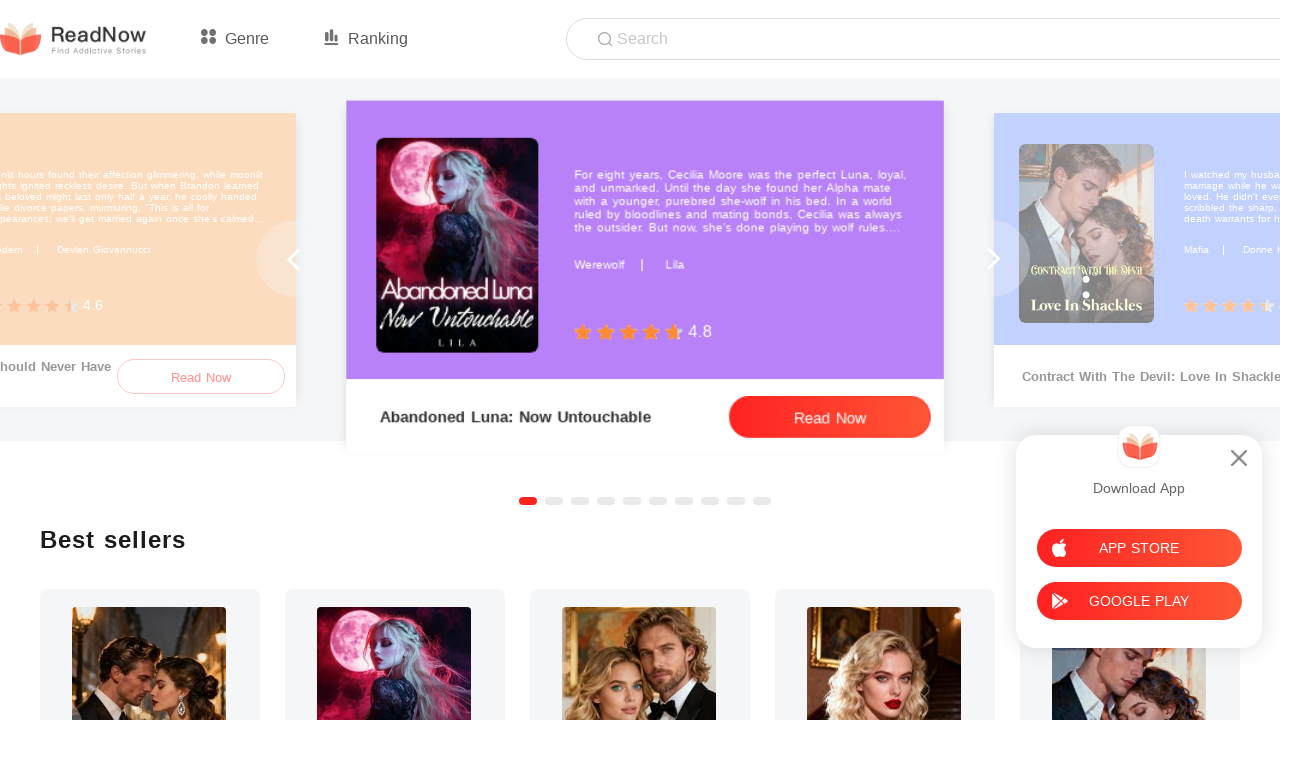

--- FILE ---
content_type: text/html; charset=utf-8
request_url: https://www.readnow.mobi/
body_size: 89687
content:
<!doctype html>
<html lang="en" data-n-head-ssr style="font-size:50px">
<head >
    <meta http-equiv="Expires" content="0">
    <meta http-equiv="Pragma" content="no-cache">
    <meta http-equiv="Cache-control" content="no-cache">
    <meta http-equiv="Cache" content="no-cache">
    <title>Read Best Romance Stories For Free Online-ReadNow</title><meta data-n-head="ssr" charset="utf-8"><meta data-n-head="ssr" name="viewport" content="width=device-width, initial-scale=1.0, maximum-scale=1.0, minimum-scale=1.0, user-scalable=no"><meta data-n-head="ssr" name="keywords" content="romance,romance stories,best romance stories,read romance,best romance,read best romance,read best romance stories,ReadNow"><meta data-n-head="ssr" name="description" content="Read Romance Stories for free on ReadNow. Romance, Stories with Reborn Heroes, Magical Realism, Eastern Fantasy, the world of Wuxia, Fanfiction, Sci-fi Fictions, and Excellent Original Stories... All in ReadNow. Download the ReadNow app to discover more stories!"><meta data-n-head="ssr" property="og:title" content="Read Best Romance Stories For Free Online-ReadNow"><meta data-n-head="ssr" property="og:description" content="Read Romance Stories for free on ReadNow. Romance, Stories with Reborn Heroes, Magical Realism, Eastern Fantasy, the world of Wuxia, Fanfiction, Sci-fi Fictions, and Excellent Original Stories... All in ReadNow. Download the ReadNow app to discover more stories!"><meta data-n-head="ssr" property="og:site_name" content="https://www.readnow.mobi"><meta data-n-head="ssr" property="og:image" content=""><meta data-n-head="ssr" property="og:image:alt" content="Read Best Romance Stories For Free Online-ReadNow"><meta data-n-head="ssr" property="og:type" content="website"><meta data-n-head="ssr" property="og:url" content="https://www.readnow.mobi/"><meta data-n-head="ssr" property="article:author" content="https://www.readnow.mobi"><meta data-n-head="ssr" property="article:publisher" content="https://www.readnow.mobi"><link data-n-head="ssr" rel="icon" type="image/x-icon" href="/favicon.ico"><link data-n-head="ssr" rel="canonical" href="https://www.readnow.mobi"><script data-n-head="ssr" data-hid="gtm-script">if(!window._gtm_init){window._gtm_init=1;(function(w,n,d,m,e,p){w[d]=(w[d]==1||n[d]=='yes'||n[d]==1||n[m]==1||(w[e]&&w[e][p]&&w[e][p]()))?1:0})(window,navigator,'doNotTrack','msDoNotTrack','external','msTrackingProtectionEnabled');(function(w,d,s,l,x,y){w[x]={};w._gtm_inject=function(i){if(w.doNotTrack||w[x][i])return;w[x][i]=1;w[l]=w[l]||[];w[l].push({'gtm.start':new Date().getTime(),event:'gtm.js'});var f=d.getElementsByTagName(s)[0],j=d.createElement(s);j.async=true;j.src='https://www.googletagmanager.com/gtm.js?id='+i;f.parentNode.insertBefore(j,f);};w[y]('GTM-N6CT6ST')})(window,document,'script','dataLayer','_gtm_ids','_gtm_inject')}</script><script data-n-head="ssr" data-hid="google-tag-appinfo-ldjson" type="application/ld+json">{"@context":"https://schema.org","@type":"SoftwareApplication","name":"ReadNow","applicationCategory":"EntertainmentApplication","aggregateRating":{"@type":"AggregateRating","ratingValue":4.5,"ratingCount":17071},"offers":{"@type":"Offer","price":0}}</script><link rel="preload" href="/_cd/0d0d7b2.js" as="script"><link rel="preload" href="/_cd/429dffd.js" as="script"><link rel="preload" href="/_cd/css/bb6f882.css" as="style"><link rel="preload" href="/_cd/e3e3bde.js" as="script"><link rel="preload" href="/_cd/css/703d0cb.css" as="style"><link rel="preload" href="/_cd/da2b366.js" as="script"><link rel="preload" href="/_cd/css/29cdbcc.css" as="style"><link rel="preload" href="/_cd/91e970c.js" as="script"><link rel="preload" href="/_cd/css/81a1d54.css" as="style"><link rel="preload" href="/_cd/62d5667.js" as="script"><link rel="preload" href="/_cd/css/69df51c.css" as="style"><link rel="preload" href="/_cd/044e4b6.js" as="script"><link rel="preload" href="/_cd/css/1c9ecd0.css" as="style"><link rel="preload" href="/_cd/0c17eed.js" as="script"><link rel="stylesheet" href="/_cd/css/bb6f882.css"><link rel="stylesheet" href="/_cd/css/703d0cb.css"><link rel="stylesheet" href="/_cd/css/29cdbcc.css"><link rel="stylesheet" href="/_cd/css/81a1d54.css"><link rel="stylesheet" href="/_cd/css/69df51c.css"><link rel="stylesheet" href="/_cd/css/1c9ecd0.css">
    <link rel="dns-prefetch" href="https://www.googletagmanager.comm">
    <!-- Google Tag Manager -->
<script>!function(e,t,a,n,g){e[n]=e[n]||[],e[n].push({"gtm.start":(new Date).getTime(),event:"gtm.js"});var m=t.getElementsByTagName(a)[0],r=t.createElement(a);r.async=!0,r.src="https://www.googletagmanager.com/gtm.js?id=GTM-N6CT6ST",m.parentNode.insertBefore(r,m)}(window,document,"script","dataLayer")</script>
<!-- End Google Tag Manager -->
<script type="application/ld+json">
    {
        "@context": "https://schema.org",
        "@type": "WebSite",
        "url": "https://www.readnow.mobi",
        "potentialAction": [
            {
                "@type": "SearchAction",
                "target": "https://www.readnow.mobi/s/{search_term_string}",
                "query-input": "required name=search_term_string"
            }
        ]
    }
</script><meta name="p:domain_verify" content="d1e240e35823b3826e817a38b3952b72">
</head>
<body >
<div class="__device __mobile">
<!-- Google Tag Manager (noscript) -->
<noscript><iframe src="https://www.googletagmanager.com/ns.html?id=GTM-N6CT6ST" height="0" width="0" style="display:none;visibility:hidden"></iframe></noscript>
<!-- End Google Tag Manager (noscript) -->
<noscript data-n-head="ssr" data-hid="gtm-noscript" data-pbody="true"><iframe src="https://www.googletagmanager.com/ns.html?id=GTM-N6CT6ST&" height="0" width="0" style="display:none;visibility:hidden" title="gtm"></iframe></noscript><div data-server-rendered="true" id="__cd"><!----><div id="__layout"><div class="index minWidth en" data-v-7b492e31><!----> <div data-v-55a7ab28 data-v-7b492e31><div logoImg="/_cd/img/logo.a123d5e.png" class="cHeader en" data-v-6430cfb4 data-v-55a7ab28><div class="placeholder" data-v-6430cfb4></div> <div class="content-box" data-v-6430cfb4><div class="content flex-ac-js" data-v-6430cfb4><div class="left-box flex-ac" data-v-6430cfb4><a href="/" data-v-6430cfb4><img alt="img" src="/_cd/img/logo.a123d5e.png" class="pointer logo" data-v-6430cfb4></a> <span class="item browse flex-ac pointer iconHover ant-dropdown-trigger" data-v-6430cfb4 data-v-6430cfb4><i class="icon" data-v-6430cfb4></i> <span data-v-6430cfb4>Genre</span></span> <span class="item ranking flex-ac pointer iconHover ant-dropdown-trigger" data-v-6430cfb4 data-v-6430cfb4><i class="icon" data-v-6430cfb4></i> <span data-v-6430cfb4>Ranking</span></span></div> <div class="right-box flex-ac" data-v-6430cfb4><div class="search-box flex-ac iconHover pointer" data-v-6430cfb4><i class="icon" data-v-6430cfb4></i> <span data-v-6430cfb4>Search</span></div> <div class="item download" data-v-6430cfb4><span class="download-text" data-v-6430cfb4>Get the APP</span> <span class="hot" data-v-6430cfb4>HOT</span></div></div></div></div> <!----> <div class="modal-download" data-v-6430cfb4><div logoImg="/_cd/img/logo.a123d5e.png" class="download download modal" style="display:none;" data-v-39c774ea data-v-6430cfb4><img src="/_cd/img/logo1.fcd29ee.png" alt class="logoImg" data-v-39c774ea> <div class="download-txt" data-v-39c774ea>Download App</div> <div class="apple-btn btn isClick" data-v-39c774ea><img src="[data-uri]" alt data-v-39c774ea>
    APP STORE
  </div> <div class="google-btn btn isClick" data-v-39c774ea><img src="[data-uri]" alt data-v-39c774ea>
    GOOGLE PLAY
  </div> <img src="[data-uri]" alt class="closeIcon" data-v-39c774ea></div></div></div></div> <div class="minHeight" data-v-7b492e31><div class="banner" data-v-7b492e31><div class="swiper-container swiper-banner" data-v-7b492e31><div class="swiper-wrapper" data-v-7b492e31><div class="swiper-slide" style="background-color:#B881F7;" data-v-7b492e31><div class="pointer" data-v-7b492e31><a target="_blank" href="/book/Abandoned-Luna-Now-Untouchable-98470322" class="banner-info" data-v-7b492e31><div target="_blank" href="/book/Abandoned-Luna-Now-Untouchable-98470322" class="img-box imgHover" data-v-7b492e31><div class="lazy-image imgHover" data-v-66277ca7 data-v-7b492e31><img src="https://cos-enres.cdreader.com/site-322(new)/0/98470/coverbig.jpg?v=1953bacd7d79f71d9cdbbf3fbed28349" alt="Abandoned Luna: Now Untouchable" class="real-image" data-v-66277ca7> <div data-v-66277ca7></div></div></div> <div class="info" data-v-7b492e31><p data-v-7b492e31>For eight years, Cecilia Moore was the perfect Luna, loyal, and unmarked.
Until the day she found her Alpha mate with a younger, purebred she-wolf in his bed.
In a world ruled by bloodlines and mating bonds, Cecilia was always the outsider.
But now, she's done playing by wolf rules.
She smiles as she hands Xavier the quarterly financials-divorce papers clipped neatly beneath the final page.
&quot;You're angry?&quot; he growls.
&quot;Angry enough to commit murder,&quot; she replies, voice cold as frost.
A silent war brews under the roof they once called home.
Xavier thinks he still holds the power-but Cecilia has already begun her quiet rebellion.
With every cold glance and calculated step,
she's preparing to disappear from his world-as the mate he never deserved.
And when he finally understands the strength of the heart he broke...
It may be far too late to win it back.</p> <div class="tag normal-tag" data-v-7b492e31><span class="tag-item tag-right" data-v-7b492e31>Werewolf</span> <span class="tag-item" data-v-7b492e31>Lila</span></div> <div class="rate" data-v-7b492e31><div class="star-box" data-v-7b492e31><div class="star-img-box" data-v-7b492e31><div class="star-img star" data-v-7b492e31></div> <div class="star-img-light-box star" style="width:96%;" data-v-7b492e31></div></div> <div class="item-star" data-v-7b492e31>4.8</div></div></div></div></a> <div class="banner-link" data-v-7b492e31><a target="_blank" href="/book/Abandoned-Luna-Now-Untouchable-98470322" data-v-7b492e31><div class="banner-link__title" data-v-7b492e31>Abandoned Luna: Now Untouchable</div></a> <a target="_blank" href="/chapter/98470322-Abandoned-Luna-Now-Untouchable-0" data-v-7b492e31><div class="banner-link__btn" data-v-7b492e31>Read Now</div></a></div></div></div><div class="swiper-slide" style="background-color:#88A4FD;" data-v-7b492e31><div class="pointer" data-v-7b492e31><a target="_blank" href="/book/Contract-With-The-Devil-Love-In-Shackles-100248322" class="banner-info" data-v-7b492e31><div target="_blank" href="/book/Contract-With-The-Devil-Love-In-Shackles-100248322" class="img-box imgHover" data-v-7b492e31><div class="lazy-image imgHover" data-v-66277ca7 data-v-7b492e31><img src="https://cos-enres.cdreader.com/site-322(new)/1/100248/coverbig.jpg?v=b1dec4753a5c9ea677f050c0b517bc01" alt="Contract With The Devil: Love In Shackles" class="real-image" data-v-66277ca7> <div data-v-66277ca7></div></div></div> <div class="info" data-v-7b492e31><p data-v-7b492e31>I watched my husband sign the papers that would end our marriage while he was busy texting the woman he actually loved.

He didn't even glance at the header. He just scribbled the sharp, jagged signature that had signed death warrants for half of New York, tossed the file onto the passenger seat, and tapped his screen again.

&quot;Done,&quot; he said, his voice devoid of emotion.

That was Dante Moretti. The Underboss. A man who could smell a lie from a mile away but couldn't see that his wife had just handed him an annulment decree disguised beneath a stack of mundane logistics reports.

For three years, I scrubbed his blood out of his shirts. I saved his family's alliance when his ex, Sofia, ran off with a civilian.

In return, he treated me like furniture.

He left me in the rain to save Sofia from a broken nail. He left me alone on my birthday to drink champagne on a yacht with her. He even handed me a glass of whiskey—her favorite drink—forgetting that I despised the taste.

I was merely a placeholder. A ghost in my own home.

So, I stopped waiting. I burned our wedding portrait in the fireplace, left my platinum ring in the ashes, and boarded a one-way flight to San Francisco.

I thought I was finally free. I thought I had escaped the cage.

But I underestimated Dante.

When he finally opened that file weeks later and realized he had signed away his wife without looking, the Reaper didn't accept defeat.

He burned down the world to find me, obsessed with reclaiming the woman he had already thrown away.</p> <div class="tag normal-tag" data-v-7b492e31><span class="tag-item tag-right" data-v-7b492e31>Mafia</span> <span class="tag-item" data-v-7b492e31>Dorine Koestler</span></div> <div class="rate" data-v-7b492e31><div class="star-box" data-v-7b492e31><div class="star-img-box" data-v-7b492e31><div class="star-img star" data-v-7b492e31></div> <div class="star-img-light-box star" style="width:90%;" data-v-7b492e31></div></div> <div class="item-star" data-v-7b492e31>4.5</div></div></div></div></a> <div class="banner-link" data-v-7b492e31><a target="_blank" href="/book/Contract-With-The-Devil-Love-In-Shackles-100248322" data-v-7b492e31><div class="banner-link__title" data-v-7b492e31>Contract With The Devil: Love In Shackles</div></a> <a target="_blank" href="/chapter/100248322-Contract-With-The-Devil-Love-In-Shackles-0" data-v-7b492e31><div class="banner-link__btn" data-v-7b492e31>Read Now</div></a></div></div></div><div class="swiper-slide" style="background-color:#FFA289;" data-v-7b492e31><div class="pointer" data-v-7b492e31><a target="_blank" href="/book/After-Divorce-My-Arrogant-Ex-Regrets-Calling-Me-Trash-102856322" class="banner-info" data-v-7b492e31><div target="_blank" href="/book/After-Divorce-My-Arrogant-Ex-Regrets-Calling-Me-Trash-102856322" class="img-box imgHover" data-v-7b492e31><div class="lazy-image imgHover" data-v-66277ca7 data-v-7b492e31><img src="https://cos-enres.cdreader.com/site-322(new)/1/102856/coverbig.jpg?v=ab447bb3dfea8a92331d6f2abd61bff7" alt="After Divorce: My Arrogant Ex Regrets Calling Me Trash" class="real-image" data-v-66277ca7> <div data-v-66277ca7></div></div></div> <div class="info" data-v-7b492e31><p data-v-7b492e31>Aurora woke up to the sterile chill of her king-sized bed in Sterling Thorne's penthouse. Today was the day her husband would finally throw her out like garbage. Sterling walked in, tossed divorce papers at her, and demanded her signature, eager to announce his &quot;eligible bachelor&quot; status to the world.

In her past life, the sight of those papers had broken her, leaving her begging for a second chance. Sterling's sneering voice, calling her a &quot;trailer park girl&quot; undeserving of his name, had once cut deeper than any blade. He had always used her humble beginnings to keep her small, to make her grateful for the crumbs of his attention. She had lived a gilded cage, believing she was nothing without him, until her life flatlined in a hospital bed, watching him give a press conference about his &quot;grief.&quot;

But this time, she felt no sting, no tears. Only a cold, clear understanding of the mediocre man who stood on a pedestal she had painstakingly built with her own genius.

Aurora signed the papers, her name a declaration of independence. She grabbed her old, phoenix-stickered laptop, ready to walk out. Sterling Thorne was about to find out exactly how expensive &quot;free&quot; could be.</p> <div class="tag normal-tag" data-v-7b492e31><span class="tag-item tag-right" data-v-7b492e31>Romance</span> <span class="tag-item" data-v-7b492e31>Sea Jet</span></div> <div class="rate" data-v-7b492e31><div class="star-box" data-v-7b492e31><div class="star-img-box" data-v-7b492e31><div class="star-img star" data-v-7b492e31></div> <div class="star-img-light-box star" style="width:98.00000000000001%;" data-v-7b492e31></div></div> <div class="item-star" data-v-7b492e31>4.9</div></div></div></div></a> <div class="banner-link" data-v-7b492e31><a target="_blank" href="/book/After-Divorce-My-Arrogant-Ex-Regrets-Calling-Me-Trash-102856322" data-v-7b492e31><div class="banner-link__title" data-v-7b492e31>After Divorce: My Arrogant Ex Regrets Calling Me Trash</div></a> <a target="_blank" href="/chapter/102856322-After-Divorce-My-Arrogant-Ex-Regrets-Calling-Me-Trash-0" data-v-7b492e31><div class="banner-link__btn" data-v-7b492e31>Read Now</div></a></div></div></div><div class="swiper-slide" style="background-color:#83C2F3;" data-v-7b492e31><div class="pointer" data-v-7b492e31><a target="_blank" href="/book/His-Twisted-Game-My-Dangerous-Love-101423322" class="banner-info" data-v-7b492e31><div target="_blank" href="/book/His-Twisted-Game-My-Dangerous-Love-101423322" class="img-box imgHover" data-v-7b492e31><div class="lazy-image imgHover" data-v-66277ca7 data-v-7b492e31><img src="https://cos-enres.cdreader.com/site-322(new)/1/101423/coverbig.jpg?v=46b8ac4ba2161e0b69a9b73304ac43c3" alt="His Twisted Game, My Dangerous Love" class="real-image" data-v-66277ca7> <div data-v-66277ca7></div></div></div> <div class="info" data-v-7b492e31><p data-v-7b492e31>Vesper's marriage to Julian Sterling was a gilded cage. One morning, she woke naked beside Damon Sterling, Julian's terrifying brother, then found a text: Julian's mistress was pregnant. Her world shattered, but the real nightmare had just begun.

Julian's abuse escalated, gaslighting Vesper, funding his secret life. Damon, a germaphobic billionaire, became her unsettling anchor amidst his chaos.

As &quot;Iris,&quot; Vesper exposed Julian's mistress, Serena Sharp, sparking brutal war: poisoned drinks, a broken leg, and the horrifying truth-Julian murdered her parents, trapping Vesper in marriage.

The man she married was a killer. Broken and betrayed, Vesper was caught between monstrous brothers, burning with injustice.

Refusing victimhood, Vesper reclaimed her identity. Fueled by vengeance, she allied with Damon, who vowed to burn his empire for her. Julian faced justice, but matriarch Eleanor's counterattack forced Vesper's choice as a hitman aimed for her.</p> <div class="tag normal-tag" data-v-7b492e31><span class="tag-item tag-right" data-v-7b492e31>Romance</span> <span class="tag-item" data-v-7b492e31>Elroy Notman</span></div> <div class="rate" data-v-7b492e31><div class="star-box" data-v-7b492e31><div class="star-img-box" data-v-7b492e31><div class="star-img star" data-v-7b492e31></div> <div class="star-img-light-box star" style="width:90%;" data-v-7b492e31></div></div> <div class="item-star" data-v-7b492e31>4.5</div></div></div></div></a> <div class="banner-link" data-v-7b492e31><a target="_blank" href="/book/His-Twisted-Game-My-Dangerous-Love-101423322" data-v-7b492e31><div class="banner-link__title" data-v-7b492e31>His Twisted Game, My Dangerous Love</div></a> <a target="_blank" href="/chapter/101423322-His-Twisted-Game-My-Dangerous-Love-0" data-v-7b492e31><div class="banner-link__btn" data-v-7b492e31>Read Now</div></a></div></div></div><div class="swiper-slide" style="background-color:#F9BA7C;" data-v-7b492e31><div class="pointer" data-v-7b492e31><a target="_blank" href="/book/Too-Late-The-Spare-Daughter-Escapes-Him-103295322" class="banner-info" data-v-7b492e31><div target="_blank" href="/book/Too-Late-The-Spare-Daughter-Escapes-Him-103295322" class="img-box imgHover" data-v-7b492e31><div class="lazy-image imgHover" data-v-66277ca7 data-v-7b492e31><img src="https://cos-enres.cdreader.com/site-322(new)/1/103295/coverbig.jpg?v=5a85eea5bcf3152988e3005eb5809fb2" alt="Too Late: The Spare Daughter Escapes Him" class="real-image" data-v-66277ca7> <div data-v-66277ca7></div></div></div> <div class="info" data-v-7b492e31><p data-v-7b492e31>I died on a Tuesday.
It wasn't a quick death. It was slow, cold, and meticulously planned by the man who called himself my father.
I was twenty years old.
He needed my kidney to save my sister. The spare part for the golden child. I remember the blinding lights of the operating theater, the sterile smell of betrayal, and the phantom pain of a surgeon's scalpel carving into my flesh while my screams echoed unheard. I remember looking through the observation glass and seeing him-my father, Giovanni Vitiello, the Don of the Chicago Outfit-watching me die with the same detached expression he used when signing a death warrant.
He chose her. He always chose her.
And then, I woke up.
Not in heaven. Not in hell. But in my own bed, a year before my scheduled execution. My body was whole, unscarred. The timeline had reset, a glitch in the cruel matrix of my existence, giving me a second chance I never asked for.
This time, when my father handed me a one-way ticket to London-an exile disguised as a severance package-I didn't cry. I didn't beg. My heart, once a bleeding wound, was now a block of ice.
He didn't know he was talking to a ghost.
He didn't know I had already lived through his ultimate betrayal.
He also didn't know that six months ago, during the city's brutal territory wars, I was the one who saved his most valuable asset. In a secret safe house, I stitched up the wounds of a blinded soldier, a man whose life hung by a thread. He never saw my face. He only knew my voice, the scent of vanilla, and the steady touch of my hands. He called me Sette. Seven. For the seven stitches I put in his shoulder.
That man was Dante Moretti. The Ruthless Capo. The man my sister, Isabella, is now set to marry.
She stole my story. She claimed my actions, my voice, my scent. And Dante, the man who could spot a lie from a mile away, believed the beautiful deception because he wanted it to be true. He wanted the golden girl to be his savior, not the invisible sister who was only ever good for her spare parts.
So I took the ticket. In my past life, I fought them, and they silenced me on an operating table. This time, I will let them have their perfect, gilded lie.
I will go to London. I will disappear. I will let Seraphina Vitiello die on that plane.
But I will not be a victim.
This time, I will not be the lamb led to slaughter.
This time, from the shadows of my exile, I will be the one holding the match. And I will wait, with the patience of the dead, to watch their entire world burn. Because a ghost has nothing to lose, and a queen of ashes has an empire to gain.</p> <div class="tag normal-tag" data-v-7b492e31><span class="tag-item tag-right" data-v-7b492e31>Mafia</span> <span class="tag-item" data-v-7b492e31>SHANA GRAY</span></div> <div class="rate" data-v-7b492e31><div class="star-box" data-v-7b492e31><div class="star-img-box" data-v-7b492e31><div class="star-img star" data-v-7b492e31></div> <div class="star-img-light-box star" style="width:86%;" data-v-7b492e31></div></div> <div class="item-star" data-v-7b492e31>4.3</div></div></div></div></a> <div class="banner-link" data-v-7b492e31><a target="_blank" href="/book/Too-Late-The-Spare-Daughter-Escapes-Him-103295322" data-v-7b492e31><div class="banner-link__title" data-v-7b492e31>Too Late: The Spare Daughter Escapes Him</div></a> <a target="_blank" href="/chapter/103295322-Too-Late-The-Spare-Daughter-Escapes-Him-0" data-v-7b492e31><div class="banner-link__btn" data-v-7b492e31>Read Now</div></a></div></div></div><div class="swiper-slide" style="background-color:#B881F7;" data-v-7b492e31><div class="pointer" data-v-7b492e31><a target="_blank" href="/book/The-Stray-Heiress-Strikes-Back-100020322" class="banner-info" data-v-7b492e31><div target="_blank" href="/book/The-Stray-Heiress-Strikes-Back-100020322" class="img-box imgHover" data-v-7b492e31><div class="lazy-image imgHover" data-v-66277ca7 data-v-7b492e31><img src="https://cos-enres.cdreader.com/site-322(new)/1/100020/coverbig.jpg?v=beba7ef37d7ff47dd25dbd0b6333040d" alt="The Stray Heiress Strikes Back" class="real-image" data-v-66277ca7> <div data-v-66277ca7></div></div></div> <div class="info" data-v-7b492e31><p data-v-7b492e31>Ten years ago, Elizabeth Kaiser was abandoned by her biological father, cast out of her home like a stray dog. A decade later, she returned as a decorated general of Nation A, wielding immense power and wealth beyond measure.

The onlookers waited eagerly for her downfall, only to watch in shock as the elite families of Capitol City bowed before her in reverence.

Elizabeth smirked coldly. &quot;Want to chase me? Better ask my fists for permission first!&quot;</p> <div class="tag normal-tag" data-v-7b492e31><span class="tag-item tag-right" data-v-7b492e31>Billionaires</span> <span class="tag-item" data-v-7b492e31>PageProfit Studio</span></div> <div class="rate" data-v-7b492e31><div class="star-box" data-v-7b492e31><div class="star-img-box" data-v-7b492e31><div class="star-img star" data-v-7b492e31></div> <div class="star-img-light-box star" style="width:100%;" data-v-7b492e31></div></div> <div class="item-star" data-v-7b492e31>5.0</div></div></div></div></a> <div class="banner-link" data-v-7b492e31><a target="_blank" href="/book/The-Stray-Heiress-Strikes-Back-100020322" data-v-7b492e31><div class="banner-link__title" data-v-7b492e31>The Stray Heiress Strikes Back</div></a> <a target="_blank" href="/chapter/100020322-The-Stray-Heiress-Strikes-Back-0" data-v-7b492e31><div class="banner-link__btn" data-v-7b492e31>Read Now</div></a></div></div></div><div class="swiper-slide" style="background-color:#88A4FD;" data-v-7b492e31><div class="pointer" data-v-7b492e31><a target="_blank" href="/book/Marrying-Her-Was-Easy-Losing-Her-Was-Hell-81650322" class="banner-info" data-v-7b492e31><div target="_blank" href="/book/Marrying-Her-Was-Easy-Losing-Her-Was-Hell-81650322" class="img-box imgHover" data-v-7b492e31><div class="lazy-image imgHover" data-v-66277ca7 data-v-7b492e31><img src="https://cos-enres.cdreader.com/site-322(new)/0/81650/coverbig.jpg?v=6e4487b5edd0ed017fe09f8ca0166339" alt="Marrying Her Was Easy, Losing Her Was Hell" class="real-image" data-v-66277ca7> <div data-v-66277ca7></div></div></div> <div class="info" data-v-7b492e31><p data-v-7b492e31>&quot;Stella once savored Marc's devotion, yet his covert cruelty cut deep. She torched their wedding portrait at his feet while he sent flirty messages to his mistress. 

With her chest tight and eyes blazing, Stella delivered a sharp slap. 

Then she deleted her identity, signed onto a classified research mission, vanished without a trace, and left him a hidden bombshell. 

On launch day she vanished; that same dawn Marc's empire crumbled. All he unearthed was her death certificate, and he shattered. 

When they met again, a gala spotlighted Stella beside a tycoon. Marc begged. With a smirk, she said, &quot;&quot;Out of your league, darling.&quot;</p> <div class="tag normal-tag" data-v-7b492e31><span class="tag-item tag-right" data-v-7b492e31>Modern</span> <span class="tag-item" data-v-7b492e31>Michael Tretter</span></div> <div class="rate" data-v-7b492e31><div class="star-box" data-v-7b492e31><div class="star-img-box" data-v-7b492e31><div class="star-img star" data-v-7b492e31></div> <div class="star-img-light-box star" style="width:90%;" data-v-7b492e31></div></div> <div class="item-star" data-v-7b492e31>4.5</div></div></div></div></a> <div class="banner-link" data-v-7b492e31><a target="_blank" href="/book/Marrying-Her-Was-Easy-Losing-Her-Was-Hell-81650322" data-v-7b492e31><div class="banner-link__title" data-v-7b492e31>Marrying Her Was Easy, Losing Her Was Hell</div></a> <a target="_blank" href="/chapter/81650322-Marrying-Her-Was-Easy-Losing-Her-Was-Hell-0" data-v-7b492e31><div class="banner-link__btn" data-v-7b492e31>Read Now</div></a></div></div></div><div class="swiper-slide" style="background-color:#FFA289;" data-v-7b492e31><div class="pointer" data-v-7b492e31><a target="_blank" href="/book/My-Husbands-Affair-My-Anniversary-Gift-95375322" class="banner-info" data-v-7b492e31><div target="_blank" href="/book/My-Husbands-Affair-My-Anniversary-Gift-95375322" class="img-box imgHover" data-v-7b492e31><div class="lazy-image imgHover" data-v-66277ca7 data-v-7b492e31><img src="https://cos-enres.cdreader.com/site-322(new)/0/95375/coverbig.jpg?v=37e4193c8b14e453853b3ee2adc5baee" alt="My Husband's Affair, My Anniversary Gift" class="real-image" data-v-66277ca7> <div data-v-66277ca7></div></div></div> <div class="info" data-v-7b492e31><p data-v-7b492e31>&quot;You'll be my wife on paper only. You'll have everything-except my heart. You'll never be Marina.&quot;
For five years, Lily lived as David's secret wife-his poised secretary by day, his invisible stand-in by night. Every cold touch reminded her she was just a replacement. Every whispered &quot;Marina&quot; cut deeper than the last.
Then his ex returned. And without hesitation, David cast Lily aside like she meant nothing.
So she did what she should have done years ago.
She signed the divorce papers.
She walked away.
But now, David couldn't escape her absence. Her silence burned him in ways Marina never could.
And suddenly, the man who swore he'd never love her was determined to get her back.
By any means necessary.
Even if it meant breaking her all over again.
She paid the price for loving him once.
Now, he'd pay for losing her forever.</p> <div class="tag normal-tag" data-v-7b492e31><span class="tag-item tag-right" data-v-7b492e31>Billionaires</span> <span class="tag-item" data-v-7b492e31>Sharada</span></div> <div class="rate" data-v-7b492e31><div class="star-box" data-v-7b492e31><div class="star-img-box" data-v-7b492e31><div class="star-img star" data-v-7b492e31></div> <div class="star-img-light-box star" style="width:92%;" data-v-7b492e31></div></div> <div class="item-star" data-v-7b492e31>4.6</div></div></div></div></a> <div class="banner-link" data-v-7b492e31><a target="_blank" href="/book/My-Husbands-Affair-My-Anniversary-Gift-95375322" data-v-7b492e31><div class="banner-link__title" data-v-7b492e31>My Husband's Affair, My Anniversary Gift</div></a> <a target="_blank" href="/chapter/95375322-My-Husbands-Affair-My-Anniversary-Gift-0" data-v-7b492e31><div class="banner-link__btn" data-v-7b492e31>Read Now</div></a></div></div></div><div class="swiper-slide" style="background-color:#83C2F3;" data-v-7b492e31><div class="pointer" data-v-7b492e31><a target="_blank" href="/book/Between-Ruin-And-Resolve-My-Ex-Husbands-Regret-70229322" class="banner-info" data-v-7b492e31><div target="_blank" href="/book/Between-Ruin-And-Resolve-My-Ex-Husbands-Regret-70229322" class="img-box imgHover" data-v-7b492e31><div class="lazy-image imgHover" data-v-66277ca7 data-v-7b492e31><img src="https://cos-enres.cdreader.com/site-322(new)/0/70229/coverbig.jpg?v=fcb5bb1aee3baa0a751a0ae14b9c28a2" alt="Between Ruin And Resolve: My Ex-Husband's Regret" class="real-image" data-v-66277ca7> <div data-v-66277ca7></div></div></div> <div class="info" data-v-7b492e31><p data-v-7b492e31>After two years of marriage, Sadie was finally pregnant. Filled with hope and joy, she was blindsided when Noah asked for a divorce.

During a failed attempt on her life, Sadie found herself lying in a pool of blood, desperately calling Noah to ask him to save her and the baby. But her calls went unanswered. Shattered by his betrayal, she left the country.

Time passed, and Sadie was about to be wed for a second time. Noah appeared in a frenzy and fell to his knees. &quot;How dare you marry someone else after bearing my child?&quot;</p> <div class="tag normal-tag" data-v-7b492e31><span class="tag-item tag-right" data-v-7b492e31>Modern</span> <span class="tag-item" data-v-7b492e31>Leeland Lizardo</span></div> <div class="rate" data-v-7b492e31><div class="star-box" data-v-7b492e31><div class="star-img-box" data-v-7b492e31><div class="star-img star" data-v-7b492e31></div> <div class="star-img-light-box star" style="width:96%;" data-v-7b492e31></div></div> <div class="item-star" data-v-7b492e31>4.8</div></div></div></div></a> <div class="banner-link" data-v-7b492e31><a target="_blank" href="/book/Between-Ruin-And-Resolve-My-Ex-Husbands-Regret-70229322" data-v-7b492e31><div class="banner-link__title" data-v-7b492e31>Between Ruin And Resolve: My Ex-Husband's Regret</div></a> <a target="_blank" href="/chapter/70229322-Between-Ruin-And-Resolve-My-Ex-Husbands-Regret-0" data-v-7b492e31><div class="banner-link__btn" data-v-7b492e31>Read Now</div></a></div></div></div><div class="swiper-slide" style="background-color:#F9BA7C;" data-v-7b492e31><div class="pointer" data-v-7b492e31><a target="_blank" href="/book/Heartbreak-Billionaire-He-Should-Never-Have-Let-Go-87013322" class="banner-info" data-v-7b492e31><div target="_blank" href="/book/Heartbreak-Billionaire-He-Should-Never-Have-Let-Go-87013322" class="img-box imgHover" data-v-7b492e31><div class="lazy-image imgHover" data-v-66277ca7 data-v-7b492e31><img src="https://cos-enres.cdreader.com/site-322(new)/0/87013/coverbig.jpg?v=03a545cda7f62154e8e6e3fea8e07fc4" alt="Heartbreak Billionaire: He Should Never Have Let Go" class="real-image" data-v-66277ca7> <div data-v-66277ca7></div></div></div> <div class="info" data-v-7b492e31><p data-v-7b492e31>Sunlit hours found their affection glimmering, while moonlit nights ignited reckless desire. But when Brandon learned his beloved might last only half a year, he coolly handed Millie divorce papers, murmuring, &quot;This is all for appearances; we'll get married again once she's calmed down.&quot; Millie, spine straight and cheeks dry, felt her pulse go hollow. The sham split grew permanent; she quietly ended their unborn child and stepped into a new beginning. Brandon unraveled, his car tearing down the street, unwilling to let go of the woman he'd discarded, pleading for her to look back just once.</p> <div class="tag normal-tag" data-v-7b492e31><span class="tag-item tag-right" data-v-7b492e31>Modern</span> <span class="tag-item" data-v-7b492e31>Devlen Giovannucci</span></div> <div class="rate" data-v-7b492e31><div class="star-box" data-v-7b492e31><div class="star-img-box" data-v-7b492e31><div class="star-img star" data-v-7b492e31></div> <div class="star-img-light-box star" style="width:92%;" data-v-7b492e31></div></div> <div class="item-star" data-v-7b492e31>4.6</div></div></div></div></a> <div class="banner-link" data-v-7b492e31><a target="_blank" href="/book/Heartbreak-Billionaire-He-Should-Never-Have-Let-Go-87013322" data-v-7b492e31><div class="banner-link__title" data-v-7b492e31>Heartbreak Billionaire: He Should Never Have Let Go</div></a> <a target="_blank" href="/chapter/87013322-Heartbreak-Billionaire-He-Should-Never-Have-Let-Go-0" data-v-7b492e31><div class="banner-link__btn" data-v-7b492e31>Read Now</div></a></div></div></div></div></div> <div slot="pagination" class="swiper-pagination" data-v-7b492e31></div> <div class="swiper-button-prev swiper-button" data-v-7b492e31></div> <div class="swiper-button-next swiper-button" data-v-7b492e31></div></div> <div class="container" data-v-7b492e31><div class="newreleases-box best-box" data-v-7b492e31><h2 class="subtitle" data-v-7b492e31>Best sellers</h2> <div class="swiper-box newreleases" data-v-7b492e31><div data-pagex="0" data-index="0" class="scroll" data-v-7b492e31><div class="newreleases-item swiper-slide" data-v-7b492e31><a target="_blank" href="/book/After-Divorce-My-Arrogant-Ex-Regrets-Calling-Me-Trash-102856322" class="img-box imgHover" data-v-7b492e31><div class="lazy-image imgHover" data-v-66277ca7 data-v-7b492e31><img src="https://cos-enres.cdreader.com/site-322(new)/1/102856/coverbig.jpg?v=ab447bb3dfea8a92331d6f2abd61bff7" alt="After Divorce: My Arrogant Ex Regrets Calling Me Trash" class="real-image" data-v-66277ca7> <div data-v-66277ca7></div></div></a> <div class="info" data-v-7b492e31><a target="_blank" href="/book/After-Divorce-My-Arrogant-Ex-Regrets-Calling-Me-Trash-102856322" data-v-7b492e31><p class="title titleHover" data-v-7b492e31>After Divorce: My Arrogant Ex Regrets Calling Me Trash</p></a> <p class="classify" data-v-7b492e31>
                  Romance
                </p> <div class="star-box" data-v-7b492e31><div class="star-img-box" data-v-7b492e31><div class="star-img star" data-v-7b492e31></div> <div class="star-img-light-box star" style="width:98.00000000000001%;" data-v-7b492e31></div></div> <div class="item-star" data-v-7b492e31>4.9</div></div></div></div><div class="newreleases-item swiper-slide" data-v-7b492e31><a target="_blank" href="/book/Abandoned-Luna-Now-Untouchable-98470322" class="img-box imgHover" data-v-7b492e31><div class="lazy-image imgHover" data-v-66277ca7 data-v-7b492e31><img src="https://cos-enres.cdreader.com/site-322(new)/0/98470/coverbig.jpg?v=1953bacd7d79f71d9cdbbf3fbed28349" alt="Abandoned Luna: Now Untouchable" class="real-image" data-v-66277ca7> <div data-v-66277ca7></div></div></a> <div class="info" data-v-7b492e31><a target="_blank" href="/book/Abandoned-Luna-Now-Untouchable-98470322" data-v-7b492e31><p class="title titleHover" data-v-7b492e31>Abandoned Luna: Now Untouchable</p></a> <p class="classify" data-v-7b492e31>
                  Werewolf
                </p> <div class="star-box" data-v-7b492e31><div class="star-img-box" data-v-7b492e31><div class="star-img star" data-v-7b492e31></div> <div class="star-img-light-box star" style="width:96%;" data-v-7b492e31></div></div> <div class="item-star" data-v-7b492e31>4.8</div></div></div></div><div class="newreleases-item swiper-slide" data-v-7b492e31><a target="_blank" href="/book/He-Thought-I-Was-A-Doormat-Until-I-Ruined-Him-102860322" class="img-box imgHover" data-v-7b492e31><div class="lazy-image imgHover" data-v-66277ca7 data-v-7b492e31><img src="https://cos-enres.cdreader.com/site-322(new)/1/102860/coverbig.jpg?v=fd4279179a94dd229627ce7640bf190d" alt="He Thought I Was A Doormat, Until I Ruined Him" class="real-image" data-v-66277ca7> <div data-v-66277ca7></div></div></a> <div class="info" data-v-7b492e31><a target="_blank" href="/book/He-Thought-I-Was-A-Doormat-Until-I-Ruined-Him-102860322" data-v-7b492e31><p class="title titleHover" data-v-7b492e31>He Thought I Was A Doormat, Until I Ruined Him</p></a> <p class="classify" data-v-7b492e31>
                  Romance
                </p> <div class="star-box" data-v-7b492e31><div class="star-img-box" data-v-7b492e31><div class="star-img star" data-v-7b492e31></div> <div class="star-img-light-box star" style="width:90%;" data-v-7b492e31></div></div> <div class="item-star" data-v-7b492e31>4.5</div></div></div></div><div class="newreleases-item swiper-slide" data-v-7b492e31><a target="_blank" href="/book/His-Twisted-Game-My-Dangerous-Love-101423322" class="img-box imgHover" data-v-7b492e31><div class="lazy-image imgHover" data-v-66277ca7 data-v-7b492e31><img src="https://cos-enres.cdreader.com/site-322(new)/1/101423/coverbig.jpg?v=46b8ac4ba2161e0b69a9b73304ac43c3" alt="His Twisted Game, My Dangerous Love" class="real-image" data-v-66277ca7> <div data-v-66277ca7></div></div></a> <div class="info" data-v-7b492e31><a target="_blank" href="/book/His-Twisted-Game-My-Dangerous-Love-101423322" data-v-7b492e31><p class="title titleHover" data-v-7b492e31>His Twisted Game, My Dangerous Love</p></a> <p class="classify" data-v-7b492e31>
                  Romance
                </p> <div class="star-box" data-v-7b492e31><div class="star-img-box" data-v-7b492e31><div class="star-img star" data-v-7b492e31></div> <div class="star-img-light-box star" style="width:90%;" data-v-7b492e31></div></div> <div class="item-star" data-v-7b492e31>4.5</div></div></div></div><div class="newreleases-item swiper-slide" data-v-7b492e31><a target="_blank" href="/book/Contract-With-The-Devil-Love-In-Shackles-100248322" class="img-box imgHover" data-v-7b492e31><div class="lazy-image imgHover" data-v-66277ca7 data-v-7b492e31><img src="https://cos-enres.cdreader.com/site-322(new)/1/100248/coverbig.jpg?v=b1dec4753a5c9ea677f050c0b517bc01" alt="Contract With The Devil: Love In Shackles" class="real-image" data-v-66277ca7> <div data-v-66277ca7></div></div></a> <div class="info" data-v-7b492e31><a target="_blank" href="/book/Contract-With-The-Devil-Love-In-Shackles-100248322" data-v-7b492e31><p class="title titleHover" data-v-7b492e31>Contract With The Devil: Love In Shackles</p></a> <p class="classify" data-v-7b492e31>
                  Mafia
                </p> <div class="star-box" data-v-7b492e31><div class="star-img-box" data-v-7b492e31><div class="star-img star" data-v-7b492e31></div> <div class="star-img-light-box star" style="width:90%;" data-v-7b492e31></div></div> <div class="item-star" data-v-7b492e31>4.5</div></div></div></div><div class="newreleases-item swiper-slide" data-v-7b492e31><a target="_blank" href="/book/THE-LYCAN-KINGS-TREASURED-LUNA-77986322" class="img-box imgHover" data-v-7b492e31><div class="lazy-image imgHover" data-v-66277ca7 data-v-7b492e31><img src="https://cos-enres.cdreader.com/site-322(new)/0/77986/coverbig.jpg?v=f7d3792a2dd7ef33ebe95399d9bb8681" alt="THE LYCAN KING'S TREASURED LUNA" class="real-image" data-v-66277ca7> <div data-v-66277ca7></div></div></a> <div class="info" data-v-7b492e31><a target="_blank" href="/book/THE-LYCAN-KINGS-TREASURED-LUNA-77986322" data-v-7b492e31><p class="title titleHover" data-v-7b492e31>THE LYCAN KING'S TREASURED LUNA</p></a> <p class="classify" data-v-7b492e31>
                  Werewolf
                </p> <div class="star-box" data-v-7b492e31><div class="star-img-box" data-v-7b492e31><div class="star-img star" data-v-7b492e31></div> <div class="star-img-light-box star" style="width:100%;" data-v-7b492e31></div></div> <div class="item-star" data-v-7b492e31>5.0</div></div></div></div><div class="newreleases-item swiper-slide" data-v-7b492e31><a target="_blank" href="/book/Too-Late-The-Spare-Daughter-Escapes-Him-103295322" class="img-box imgHover" data-v-7b492e31><div class="lazy-image imgHover" data-v-66277ca7 data-v-7b492e31><img src="https://cos-enres.cdreader.com/site-322(new)/1/103295/coverbig.jpg?v=5a85eea5bcf3152988e3005eb5809fb2" alt="Too Late: The Spare Daughter Escapes Him" class="real-image" data-v-66277ca7> <div data-v-66277ca7></div></div></a> <div class="info" data-v-7b492e31><a target="_blank" href="/book/Too-Late-The-Spare-Daughter-Escapes-Him-103295322" data-v-7b492e31><p class="title titleHover" data-v-7b492e31>Too Late: The Spare Daughter Escapes Him</p></a> <p class="classify" data-v-7b492e31>
                  Mafia
                </p> <div class="star-box" data-v-7b492e31><div class="star-img-box" data-v-7b492e31><div class="star-img star" data-v-7b492e31></div> <div class="star-img-light-box star" style="width:86%;" data-v-7b492e31></div></div> <div class="item-star" data-v-7b492e31>4.3</div></div></div></div><div class="newreleases-item swiper-slide" data-v-7b492e31><a target="_blank" href="/book/Beneath-His-Ugly-Wifes-Mask-Her-Revenge-Was-Her-Brilliance-77278322" class="img-box imgHover" data-v-7b492e31><div class="lazy-image imgHover" data-v-66277ca7 data-v-7b492e31><img src="https://cos-enres.cdreader.com/site-322(new)/0/77278/coverbig.jpg?v=e33b5a48fd64490b6c3dab31c8798b9a" alt="Beneath His Ugly Wife's Mask: Her Revenge Was Her Brilliance" class="real-image" data-v-66277ca7> <div data-v-66277ca7></div></div></a> <div class="info" data-v-7b492e31><a target="_blank" href="/book/Beneath-His-Ugly-Wifes-Mask-Her-Revenge-Was-Her-Brilliance-77278322" data-v-7b492e31><p class="title titleHover" data-v-7b492e31>Beneath His Ugly Wife's Mask: Her Revenge Was Her Brilliance</p></a> <p class="classify" data-v-7b492e31>
                  Modern
                </p> <div class="star-box" data-v-7b492e31><div class="star-img-box" data-v-7b492e31><div class="star-img star" data-v-7b492e31></div> <div class="star-img-light-box star" style="width:98.00000000000001%;" data-v-7b492e31></div></div> <div class="item-star" data-v-7b492e31>4.9</div></div></div></div><div class="newreleases-item swiper-slide" data-v-7b492e31><a target="_blank" href="/book/Best-Friend-Divorced-Me-When-I-Carried-His-Baby-61818322" class="img-box imgHover" data-v-7b492e31><div class="lazy-image imgHover" data-v-66277ca7 data-v-7b492e31><img src="https://cos-enres.cdreader.com/site-322(new)/0/61818/coverbig.jpg?v=274ca787356cf61c73c9c8d7965a3155" alt="Best Friend Divorced Me When I Carried His Baby" class="real-image" data-v-66277ca7> <div data-v-66277ca7></div></div></a> <div class="info" data-v-7b492e31><a target="_blank" href="/book/Best-Friend-Divorced-Me-When-I-Carried-His-Baby-61818322" data-v-7b492e31><p class="title titleHover" data-v-7b492e31>Best Friend Divorced Me When I Carried His Baby</p></a> <p class="classify" data-v-7b492e31>
                  Modern
                </p> <div class="star-box" data-v-7b492e31><div class="star-img-box" data-v-7b492e31><div class="star-img star" data-v-7b492e31></div> <div class="star-img-light-box star" style="width:98.00000000000001%;" data-v-7b492e31></div></div> <div class="item-star" data-v-7b492e31>4.9</div></div></div></div><div class="newreleases-item swiper-slide" data-v-7b492e31><a target="_blank" href="/book/Reborn-And-Remade-Pursued-By-The-Billionaire-64977322" class="img-box imgHover" data-v-7b492e31><div class="lazy-image imgHover" data-v-66277ca7 data-v-7b492e31><img src="https://cos-enres.cdreader.com/site-322(new)/0/64977/coverbig.jpg?v=02e092613713dd4e070d4c5259584f8c" alt="Reborn And Remade: Pursued By The Billionaire" class="real-image" data-v-66277ca7> <div data-v-66277ca7></div></div></a> <div class="info" data-v-7b492e31><a target="_blank" href="/book/Reborn-And-Remade-Pursued-By-The-Billionaire-64977322" data-v-7b492e31><p class="title titleHover" data-v-7b492e31>Reborn And Remade: Pursued By The Billionaire</p></a> <p class="classify" data-v-7b492e31>
                  Modern
                </p> <div class="star-box" data-v-7b492e31><div class="star-img-box" data-v-7b492e31><div class="star-img star" data-v-7b492e31></div> <div class="star-img-light-box star" style="width:90%;" data-v-7b492e31></div></div> <div class="item-star" data-v-7b492e31>4.5</div></div></div></div><div class="newreleases-item swiper-slide" data-v-7b492e31><a target="_blank" href="/book/Marrying-A-Secret-Zillionaire-Happy-Ever-After-71279322" class="img-box imgHover" data-v-7b492e31><div class="lazy-image imgHover" data-v-66277ca7 data-v-7b492e31><img src="https://cos-enres.cdreader.com/site-322(new)/0/71279/coverbig.jpg?v=9e49a76b6b5eef1f9b662f77b9729717" alt="Marrying A Secret Zillionaire: Happy Ever After" class="real-image" data-v-66277ca7> <div data-v-66277ca7></div></div></a> <div class="info" data-v-7b492e31><a target="_blank" href="/book/Marrying-A-Secret-Zillionaire-Happy-Ever-After-71279322" data-v-7b492e31><p class="title titleHover" data-v-7b492e31>Marrying A Secret Zillionaire: Happy Ever After</p></a> <p class="classify" data-v-7b492e31>
                  Modern
                </p> <div class="star-box" data-v-7b492e31><div class="star-img-box" data-v-7b492e31><div class="star-img star" data-v-7b492e31></div> <div class="star-img-light-box star" style="width:90%;" data-v-7b492e31></div></div> <div class="item-star" data-v-7b492e31>4.5</div></div></div></div><div class="newreleases-item swiper-slide" data-v-7b492e31><a target="_blank" href="/book/The-100-Point-Divorce-Plan-91560322" class="img-box imgHover" data-v-7b492e31><div class="lazy-image imgHover" data-v-66277ca7 data-v-7b492e31><img src="https://cos-enres.cdreader.com/site-322(new)/0/91560/coverbig.jpg?v=72de5c3d18fcb0abb43cb70fe08e857b" alt="The 100-Point Divorce Plan" class="real-image" data-v-66277ca7> <div data-v-66277ca7></div></div></a> <div class="info" data-v-7b492e31><a target="_blank" href="/book/The-100-Point-Divorce-Plan-91560322" data-v-7b492e31><p class="title titleHover" data-v-7b492e31>The 100-Point Divorce Plan</p></a> <p class="classify" data-v-7b492e31>
                  Romance
                </p> <div class="star-box" data-v-7b492e31><div class="star-img-box" data-v-7b492e31><div class="star-img star" data-v-7b492e31></div> <div class="star-img-light-box star" style="width:92%;" data-v-7b492e31></div></div> <div class="item-star" data-v-7b492e31>4.6</div></div></div></div><div class="newreleases-item swiper-slide" data-v-7b492e31><a target="_blank" href="/book/The-Unwanted-Bride-Becomes-The-Citys-Queen-100249322" class="img-box imgHover" data-v-7b492e31><div class="lazy-image imgHover" data-v-66277ca7 data-v-7b492e31><img src="https://cos-enres.cdreader.com/site-322(new)/1/100249/coverbig.jpg?v=a570494f3c22659a84b85b8169022ad7" alt="The Unwanted Bride Becomes The City's Queen" class="real-image" data-v-66277ca7> <div data-v-66277ca7></div></div></a> <div class="info" data-v-7b492e31><a target="_blank" href="/book/The-Unwanted-Bride-Becomes-The-Citys-Queen-100249322" data-v-7b492e31><p class="title titleHover" data-v-7b492e31>The Unwanted Bride Becomes The City's Queen</p></a> <p class="classify" data-v-7b492e31>
                  Mafia
                </p> <div class="star-box" data-v-7b492e31><div class="star-img-box" data-v-7b492e31><div class="star-img star" data-v-7b492e31></div> <div class="star-img-light-box star" style="width:100%;" data-v-7b492e31></div></div> <div class="item-star" data-v-7b492e31>5.0</div></div></div></div><div class="newreleases-item swiper-slide" data-v-7b492e31><a target="_blank" href="/book/The-Queen-Returns-Pampered-By-Her-Three-Powerhouse-Brothers-86395322" class="img-box imgHover" data-v-7b492e31><div class="lazy-image imgHover" data-v-66277ca7 data-v-7b492e31><img src="https://cos-enres.cdreader.com/site-322(new)/0/86395/coverbig.jpg?v=55bb4b33b13d15db79b49aea662af755" alt="The Queen Returns: Pampered By Her Three Powerhouse Brothers" class="real-image" data-v-66277ca7> <div data-v-66277ca7></div></div></a> <div class="info" data-v-7b492e31><a target="_blank" href="/book/The-Queen-Returns-Pampered-By-Her-Three-Powerhouse-Brothers-86395322" data-v-7b492e31><p class="title titleHover" data-v-7b492e31>The Queen Returns: Pampered By Her Three Powerhouse Brothers</p></a> <p class="classify" data-v-7b492e31>
                  Modern
                </p> <div class="star-box" data-v-7b492e31><div class="star-img-box" data-v-7b492e31><div class="star-img star" data-v-7b492e31></div> <div class="star-img-light-box star" style="width:90%;" data-v-7b492e31></div></div> <div class="item-star" data-v-7b492e31>4.5</div></div></div></div><div class="newreleases-item swiper-slide" data-v-7b492e31><a target="_blank" href="/book/The-Humble-Ex-wife-Is-Now-A-Brilliant-Tycoon-78663322" class="img-box imgHover" data-v-7b492e31><div class="lazy-image imgHover" data-v-66277ca7 data-v-7b492e31><img src="https://cos-enres.cdreader.com/site-322(new)/0/78663/coverbig.jpg?v=b705411c5144e51405caa1dd738aa5d2" alt="The Humble Ex-wife Is Now A Brilliant Tycoon" class="real-image" data-v-66277ca7> <div data-v-66277ca7></div></div></a> <div class="info" data-v-7b492e31><a target="_blank" href="/book/The-Humble-Ex-wife-Is-Now-A-Brilliant-Tycoon-78663322" data-v-7b492e31><p class="title titleHover" data-v-7b492e31>The Humble Ex-wife Is Now A Brilliant Tycoon</p></a> <p class="classify" data-v-7b492e31>
                  Modern
                </p> <div class="star-box" data-v-7b492e31><div class="star-img-box" data-v-7b492e31><div class="star-img star" data-v-7b492e31></div> <div class="star-img-light-box star" style="width:96%;" data-v-7b492e31></div></div> <div class="item-star" data-v-7b492e31>4.8</div></div></div></div></div> <div class="oparation" style="display:none;" data-v-7b492e31><span class="point-left" data-v-7b492e31></span> <span class="point-right" data-v-7b492e31></span></div></div></div> <div class="recommend_46" data-v-7b492e31><h2 class="subtitle" data-v-7b492e31>Moboreader Best</h2> <div class="recommend-list" data-v-7b492e31><div class="recommend-list__item exclusives-item itemHover" data-v-7b492e31><a target="_blank" href="/book/The-Betrayed-Warrior-Lunas-Second-Chance-92672322" class="img-box imgHover" data-v-7b492e31><div class="lazy-image imgHover" data-v-66277ca7 data-v-7b492e31><img src="https://cos-enres.cdreader.com/site-322(new)/0/92672/coverbig.jpg?v=915fd96d31da7f7db31b5de342251ad7" alt="The Betrayed Warrior Luna's Second Chance" class="real-image" data-v-66277ca7> <div data-v-66277ca7></div></div></a> <div class="item-info" data-v-7b492e31><a target="_blank" href="/book/The-Betrayed-Warrior-Lunas-Second-Chance-92672322" data-v-7b492e31><p class="item-info__title normal-title titleHover" data-v-7b492e31>The Betrayed Warrior Luna's Second Chance</p></a> <div class="star-box" data-v-7b492e31><div class="star-img-box" data-v-7b492e31><div class="star-img star" data-v-7b492e31></div> <div class="star-img-light-box star" style="width:90%;" data-v-7b492e31></div></div> <div class="item-star" data-v-7b492e31>4.5</div></div> <div class="normal-tag" data-v-7b492e31><a target="_blank" href="/books/-Werewolf" class="tag-item tag-right classifyHover" data-v-7b492e31><span data-v-7b492e31>Werewolf</span></a> <span class="tag-item" data-v-7b492e31>Annethe Pen</span></div> <a target="_blank" href="/book/The-Betrayed-Warrior-Lunas-Second-Chance-92672322" class="item-info__desc normal-desc" data-v-7b492e31>Betrayed by her husband and abandoned by her pack, Eliza Carter vows to rise from the ashes of her shattered life. Once a cherished Alpha's daughter, she's now determined to reclaim her pride and make those who wronged her regret it.
But fate has other plans. When Eliza severs her bond with the man who broke her, a magnetic Lycan prince steps forward-her fated mate. Bound by destiny yet scarred by betrayal, can Eliza embrace a future of strength, love, and vengeance?</a> <a target="_blank" href="/chapter/92672322--0" data-v-7b492e31><div class="read-btn small plain" data-v-7b492e31>Read Now</div></a></div></div><div class="recommend-list__item exclusives-item itemHover" data-v-7b492e31><a target="_blank" href="/book/Reborn-to-Divorce-The-Cold-CEOs-Reluctant-Wife-93320322" class="img-box imgHover" data-v-7b492e31><div class="lazy-image imgHover" data-v-66277ca7 data-v-7b492e31><img src="https://cos-enres.cdreader.com/site-322(new)/0/93320/coverbig.jpg?v=20250922151428" alt="Reborn to Divorce: The Cold CEO's Reluctant Wife" class="real-image" data-v-66277ca7> <div data-v-66277ca7></div></div></a> <div class="item-info" data-v-7b492e31><a target="_blank" href="/book/Reborn-to-Divorce-The-Cold-CEOs-Reluctant-Wife-93320322" data-v-7b492e31><p class="item-info__title normal-title titleHover" data-v-7b492e31>Reborn to Divorce: The Cold CEO's Reluctant Wife</p></a> <div class="star-box" data-v-7b492e31><div class="star-img-box" data-v-7b492e31><div class="star-img star" data-v-7b492e31></div> <div class="star-img-light-box star" style="width:100%;" data-v-7b492e31></div></div> <div class="item-star" data-v-7b492e31>5.0</div></div> <div class="normal-tag" data-v-7b492e31><a target="_blank" href="/books/-Billionaires" class="tag-item tag-right classifyHover" data-v-7b492e31><span data-v-7b492e31>Billionaires</span></a> <span class="tag-item" data-v-7b492e31>PageProfit Studio</span></div> <a target="_blank" href="/book/Reborn-to-Divorce-The-Cold-CEOs-Reluctant-Wife-93320322" class="item-info__desc normal-desc" data-v-7b492e31>Betrayed. Beaten. Buried.
Until she wakes up - alive, angry, and done being obedient.
This time, Sabrina won't beg for love. She'll take back her pride, expose their lies, and burn every bridge that once held her down.
But her cold, controlling husband Cassian doesn't plan to let go.
A diamond mine? Hers. A fortune? Hers. Freedom? Never.
When she demands a divorce, he offers power. When she says he's not enough, he shows her just how wrong she is.
She was once their victim. Now, she's their reckoning.</a> <a target="_blank" href="/chapter/93320322--0" data-v-7b492e31><div class="read-btn small plain" data-v-7b492e31>Read Now</div></a></div></div><div class="recommend-list__item exclusives-item itemHover" data-v-7b492e31><a target="_blank" href="/book/Reborn-and-Unleashed-The-Boss-Lady-Takes-No-Prisoners-93318322" class="img-box imgHover" data-v-7b492e31><div class="lazy-image imgHover" data-v-66277ca7 data-v-7b492e31><img src="https://cos-enres.cdreader.com/site-322(new)/0/93318/coverbig.jpg?v=a5782081a8b72339e5c53bd75022b2e7" alt="Reborn and Unleashed: The Boss Lady Takes No Prisoners" class="real-image" data-v-66277ca7> <div data-v-66277ca7></div></div></a> <div class="item-info" data-v-7b492e31><a target="_blank" href="/book/Reborn-and-Unleashed-The-Boss-Lady-Takes-No-Prisoners-93318322" data-v-7b492e31><p class="item-info__title normal-title titleHover" data-v-7b492e31>Reborn and Unleashed: The Boss Lady Takes No Prisoners</p></a> <div class="star-box" data-v-7b492e31><div class="star-img-box" data-v-7b492e31><div class="star-img star" data-v-7b492e31></div> <div class="star-img-light-box star" style="width:100%;" data-v-7b492e31></div></div> <div class="item-star" data-v-7b492e31>5.0</div></div> <div class="normal-tag" data-v-7b492e31><a target="_blank" href="/books/-Billionaires" class="tag-item tag-right classifyHover" data-v-7b492e31><span data-v-7b492e31>Billionaires</span></a> <span class="tag-item" data-v-7b492e31>PageProfit Studio</span></div> <a target="_blank" href="/book/Reborn-and-Unleashed-The-Boss-Lady-Takes-No-Prisoners-93318322" class="item-info__desc normal-desc" data-v-7b492e31>In her past life, Vivian Grant was seen as a powerless beauty trapped by the cold and ruthless Alexander Brooks. Even he believed she never loved him. But when enemies closed in, it was Vivian who sacrificed everything, including her own family, to avenge him.

Now reborn, Vivian refuses to hide her strength. She's revealing her true identity, claiming her power, and rewriting her fate. No more submission, no more misunderstandings-this time, she'll take control of her life and her love.

As regretful brothers beg for forgiveness and powerful enemies fall at her feet, Vivian has one goal: to rise without mercy and make the man she once loved fall for her all over again-on her terms.</a> <a target="_blank" href="/chapter/93318322--0" data-v-7b492e31><div class="read-btn small plain" data-v-7b492e31>Read Now</div></a></div></div><div class="recommend-list__item exclusives-item itemHover" data-v-7b492e31><a target="_blank" href="/book/Go-Away-Never-Your-Luna-103546322" class="img-box imgHover" data-v-7b492e31><div class="lazy-image imgHover" data-v-66277ca7 data-v-7b492e31><img src="https://cos-enres.cdreader.com/site-322(new)/1/103546/coverbig.jpg?v=20251229113544" alt="Go Away, Never Your Luna!" class="real-image" data-v-66277ca7> <div data-v-66277ca7></div></div></a> <div class="item-info" data-v-7b492e31><a target="_blank" href="/book/Go-Away-Never-Your-Luna-103546322" data-v-7b492e31><p class="item-info__title normal-title titleHover" data-v-7b492e31>Go Away, Never Your Luna!</p></a> <div class="star-box" data-v-7b492e31><div class="star-img-box" data-v-7b492e31><div class="star-img star" data-v-7b492e31></div> <div class="star-img-light-box star" style="width:100%;" data-v-7b492e31></div></div> <div class="item-star" data-v-7b492e31>5.0</div></div> <div class="normal-tag" data-v-7b492e31><a target="_blank" href="/books/-Werewolf" class="tag-item tag-right classifyHover" data-v-7b492e31><span data-v-7b492e31>Werewolf</span></a> <span class="tag-item" data-v-7b492e31>Devah</span></div> <a target="_blank" href="/book/Go-Away-Never-Your-Luna-103546322" class="item-info__desc normal-desc" data-v-7b492e31>&quot;Alpha.&quot; I whispered as I got up, trying to hug his waist but he grabbed my hand immediately.
&quot;Do you want money?&quot; He demanded coldly and I shook my head.
&quot;Don't get any funny ideas, Freya. I told you my heart belongs to my mate.&quot; He replied and I nodded, my shoulders slumping with disappointment.
&quot;It's been four years.&quot;
******************************
After 4 years of warming the Alpha's bed, his mate returns, it didn't take anything for the alpha to toss me aside like I was nothing and I realized loving him for 8 years was a waste and I was never going to get a chance with him.
Gathering the shreds of my broken heart, I decided to walk away but just when I found my mate, the alpha returns and this time he's determined to do everything to have me back.
It's up to me to decide whether I want the man who never loved me or if I should go for my mate but there's one problem, I have secrets huge enough to destroy both men and everything they stand for.</a> <a target="_blank" href="/chapter/103546322--0" data-v-7b492e31><div class="read-btn small plain" data-v-7b492e31>Read Now</div></a></div></div></div></div> <div class="rank-list" data-v-7b492e31><h2 class="subtitle" data-v-7b492e31>Trending</h2> <div class="box" data-v-7b492e31><div data-pagex="0" class="items scroll" data-v-7b492e31><div class="item flex swiper-slide itemHover" data-v-7b492e31><div class="rank-icon" data-v-7b492e31><img alt="img" src="[data-uri]" class="icon" data-v-7b492e31> <span class="white" data-v-7b492e31>1</span></div> <a target="_blank" href="/book/He-Thought-I-Was-A-Doormat-Until-I-Ruined-Him-102860322" class="img-box" data-v-7b492e31><div class="lazy-image imgHover" data-v-66277ca7 data-v-7b492e31><img src="https://cos-enres.cdreader.com/site-322(new)/1/102860/coverbig.jpg?v=fd4279179a94dd229627ce7640bf190d" alt="He Thought I Was A Doormat, Until I Ruined Him" class="real-image" data-v-66277ca7> <div data-v-66277ca7></div></div></a> <div class="info" data-v-7b492e31><a target="_blank" href="/book/He-Thought-I-Was-A-Doormat-Until-I-Ruined-Him-102860322" data-v-7b492e31><p class="title titleHover" data-v-7b492e31>He Thought I Was A Doormat, Until I Ruined Him</p></a> <div class="normal-tag" data-v-7b492e31><a target="_blank" href="/books/-Romance" data-v-7b492e31><span class="tag-item tag-right classify classifyHover" data-v-7b492e31>Romance</span></a> <span class="tag-item classify" data-v-7b492e31>SHANA GRAY</span></div> <span class="hot-number" data-v-7b492e31>974833</span></div></div><div class="item flex swiper-slide itemHover" data-v-7b492e31><div class="rank-icon" data-v-7b492e31><img alt="img" src="[data-uri]" class="icon" data-v-7b492e31> <span class="white" data-v-7b492e31>2</span></div> <a target="_blank" href="/book/Abandoned-Luna-Now-Untouchable-98470322" class="img-box" data-v-7b492e31><div class="lazy-image imgHover" data-v-66277ca7 data-v-7b492e31><img src="https://cos-enres.cdreader.com/site-322(new)/0/98470/coverbig.jpg?v=1953bacd7d79f71d9cdbbf3fbed28349" alt="Abandoned Luna: Now Untouchable" class="real-image" data-v-66277ca7> <div data-v-66277ca7></div></div></a> <div class="info" data-v-7b492e31><a target="_blank" href="/book/Abandoned-Luna-Now-Untouchable-98470322" data-v-7b492e31><p class="title titleHover" data-v-7b492e31>Abandoned Luna: Now Untouchable</p></a> <div class="normal-tag" data-v-7b492e31><a target="_blank" href="/books/-Werewolf" data-v-7b492e31><span class="tag-item tag-right classify classifyHover" data-v-7b492e31>Werewolf</span></a> <span class="tag-item classify" data-v-7b492e31>Lila</span></div> <span class="hot-number" data-v-7b492e31>886242</span></div></div><div class="item flex swiper-slide itemHover" data-v-7b492e31><div class="rank-icon" data-v-7b492e31><img alt="img" src="[data-uri]" class="icon" data-v-7b492e31> <span class="white" data-v-7b492e31>3</span></div> <a target="_blank" href="/book/Marrying-Her-Was-Easy-Losing-Her-Was-Hell-81650322" class="img-box" data-v-7b492e31><div class="lazy-image imgHover" data-v-66277ca7 data-v-7b492e31><img src="https://cos-enres.cdreader.com/site-322(new)/0/81650/coverbig.jpg?v=6e4487b5edd0ed017fe09f8ca0166339" alt="Marrying Her Was Easy, Losing Her Was Hell" class="real-image" data-v-66277ca7> <div data-v-66277ca7></div></div></a> <div class="info" data-v-7b492e31><a target="_blank" href="/book/Marrying-Her-Was-Easy-Losing-Her-Was-Hell-81650322" data-v-7b492e31><p class="title titleHover" data-v-7b492e31>Marrying Her Was Easy, Losing Her Was Hell</p></a> <div class="normal-tag" data-v-7b492e31><a target="_blank" href="/books/-Modern" data-v-7b492e31><span class="tag-item tag-right classify classifyHover" data-v-7b492e31>Modern</span></a> <span class="tag-item classify" data-v-7b492e31>Michael Tretter</span></div> <span class="hot-number" data-v-7b492e31>702137</span></div></div><div class="item flex swiper-slide itemHover" data-v-7b492e31><div class="rank-icon" data-v-7b492e31><img alt="img" src="[data-uri]" class="icon" data-v-7b492e31> <span data-v-7b492e31>4</span></div> <a target="_blank" href="/book/His-Twisted-Game-My-Dangerous-Love-101423322" class="img-box" data-v-7b492e31><div class="lazy-image imgHover" data-v-66277ca7 data-v-7b492e31><img src="https://cos-enres.cdreader.com/site-322(new)/1/101423/coverbig.jpg?v=46b8ac4ba2161e0b69a9b73304ac43c3" alt="His Twisted Game, My Dangerous Love" class="real-image" data-v-66277ca7> <div data-v-66277ca7></div></div></a> <div class="info" data-v-7b492e31><a target="_blank" href="/book/His-Twisted-Game-My-Dangerous-Love-101423322" data-v-7b492e31><p class="title titleHover" data-v-7b492e31>His Twisted Game, My Dangerous Love</p></a> <div class="normal-tag" data-v-7b492e31><a target="_blank" href="/books/-Romance" data-v-7b492e31><span class="tag-item tag-right classify classifyHover" data-v-7b492e31>Romance</span></a> <span class="tag-item classify" data-v-7b492e31>Elroy Notman</span></div> <span class="hot-number" data-v-7b492e31>673315</span></div></div><div class="item flex swiper-slide itemHover" data-v-7b492e31><div class="rank-icon" data-v-7b492e31><img alt="img" src="[data-uri]" class="icon" data-v-7b492e31> <span data-v-7b492e31>5</span></div> <a target="_blank" href="/book/After-Divorce-My-Arrogant-Ex-Regrets-Calling-Me-Trash-102856322" class="img-box" data-v-7b492e31><div class="lazy-image imgHover" data-v-66277ca7 data-v-7b492e31><img src="https://cos-enres.cdreader.com/site-322(new)/1/102856/coverbig.jpg?v=ab447bb3dfea8a92331d6f2abd61bff7" alt="After Divorce: My Arrogant Ex Regrets Calling Me Trash" class="real-image" data-v-66277ca7> <div data-v-66277ca7></div></div></a> <div class="info" data-v-7b492e31><a target="_blank" href="/book/After-Divorce-My-Arrogant-Ex-Regrets-Calling-Me-Trash-102856322" data-v-7b492e31><p class="title titleHover" data-v-7b492e31>After Divorce: My Arrogant Ex Regrets Calling Me Trash</p></a> <div class="normal-tag" data-v-7b492e31><a target="_blank" href="/books/-Romance" data-v-7b492e31><span class="tag-item tag-right classify classifyHover" data-v-7b492e31>Romance</span></a> <span class="tag-item classify" data-v-7b492e31>Sea Jet</span></div> <span class="hot-number" data-v-7b492e31>529489</span></div></div><div class="item flex swiper-slide itemHover" data-v-7b492e31><div class="rank-icon" data-v-7b492e31><img alt="img" src="[data-uri]" class="icon" data-v-7b492e31> <span data-v-7b492e31>6</span></div> <a target="_blank" href="/book/Marrying-A-Secret-Zillionaire-Happy-Ever-After-71279322" class="img-box" data-v-7b492e31><div class="lazy-image imgHover" data-v-66277ca7 data-v-7b492e31><img src="https://cos-enres.cdreader.com/site-322(new)/0/71279/coverbig.jpg?v=9e49a76b6b5eef1f9b662f77b9729717" alt="Marrying A Secret Zillionaire: Happy Ever After" class="real-image" data-v-66277ca7> <div data-v-66277ca7></div></div></a> <div class="info" data-v-7b492e31><a target="_blank" href="/book/Marrying-A-Secret-Zillionaire-Happy-Ever-After-71279322" data-v-7b492e31><p class="title titleHover" data-v-7b492e31>Marrying A Secret Zillionaire: Happy Ever After</p></a> <div class="normal-tag" data-v-7b492e31><a target="_blank" href="/books/-Modern" data-v-7b492e31><span class="tag-item tag-right classify classifyHover" data-v-7b492e31>Modern</span></a> <span class="tag-item classify" data-v-7b492e31>Hamid Bawdekar</span></div> <span class="hot-number" data-v-7b492e31>524843</span></div></div><div class="item flex swiper-slide itemHover" data-v-7b492e31><div class="rank-icon" data-v-7b492e31><img alt="img" src="[data-uri]" class="icon" data-v-7b492e31> <span data-v-7b492e31>7</span></div> <a target="_blank" href="/book/Heartbreak-Billionaire-He-Should-Never-Have-Let-Go-87013322" class="img-box" data-v-7b492e31><div class="lazy-image imgHover" data-v-66277ca7 data-v-7b492e31><img src="https://cos-enres.cdreader.com/site-322(new)/0/87013/coverbig.jpg?v=03a545cda7f62154e8e6e3fea8e07fc4" alt="Heartbreak Billionaire: He Should Never Have Let Go" class="real-image" data-v-66277ca7> <div data-v-66277ca7></div></div></a> <div class="info" data-v-7b492e31><a target="_blank" href="/book/Heartbreak-Billionaire-He-Should-Never-Have-Let-Go-87013322" data-v-7b492e31><p class="title titleHover" data-v-7b492e31>Heartbreak Billionaire: He Should Never Have Let Go</p></a> <div class="normal-tag" data-v-7b492e31><a target="_blank" href="/books/-Modern" data-v-7b492e31><span class="tag-item tag-right classify classifyHover" data-v-7b492e31>Modern</span></a> <span class="tag-item classify" data-v-7b492e31>Devlen Giovannucci</span></div> <span class="hot-number" data-v-7b492e31>311328</span></div></div><div class="item flex swiper-slide itemHover" data-v-7b492e31><div class="rank-icon" data-v-7b492e31><img alt="img" src="[data-uri]" class="icon" data-v-7b492e31> <span data-v-7b492e31>8</span></div> <a target="_blank" href="/book/Beneath-His-Ugly-Wifes-Mask-Her-Revenge-Was-Her-Brilliance-77278322" class="img-box" data-v-7b492e31><div class="lazy-image imgHover" data-v-66277ca7 data-v-7b492e31><img src="https://cos-enres.cdreader.com/site-322(new)/0/77278/coverbig.jpg?v=e33b5a48fd64490b6c3dab31c8798b9a" alt="Beneath His Ugly Wife's Mask: Her Revenge Was Her Brilliance" class="real-image" data-v-66277ca7> <div data-v-66277ca7></div></div></a> <div class="info" data-v-7b492e31><a target="_blank" href="/book/Beneath-His-Ugly-Wifes-Mask-Her-Revenge-Was-Her-Brilliance-77278322" data-v-7b492e31><p class="title titleHover" data-v-7b492e31>Beneath His Ugly Wife's Mask: Her Revenge Was Her Brilliance</p></a> <div class="normal-tag" data-v-7b492e31><a target="_blank" href="/books/-Modern" data-v-7b492e31><span class="tag-item tag-right classify classifyHover" data-v-7b492e31>Modern</span></a> <span class="tag-item classify" data-v-7b492e31>Lukas Difabio</span></div> <span class="hot-number" data-v-7b492e31>311281</span></div></div><div class="item flex swiper-slide itemHover" data-v-7b492e31><div class="rank-icon" data-v-7b492e31><img alt="img" src="[data-uri]" class="icon" data-v-7b492e31> <span data-v-7b492e31>9</span></div> <a target="_blank" href="/book/Rebirth-of-the-Broken-Luna-A-Second-Chance-at-Lunas-Heart-78074322" class="img-box" data-v-7b492e31><div class="lazy-image imgHover" data-v-66277ca7 data-v-7b492e31><img src="https://cos-enres.cdreader.com/site-322(new)/0/78074/coverbig.jpg?v=33be47cb9bf2e9ee13aab96be12d99d2" alt="Rebirth of the Broken Luna: A Second Chance at Luna's Heart " class="real-image" data-v-66277ca7> <div data-v-66277ca7></div></div></a> <div class="info" data-v-7b492e31><a target="_blank" href="/book/Rebirth-of-the-Broken-Luna-A-Second-Chance-at-Lunas-Heart-78074322" data-v-7b492e31><p class="title titleHover" data-v-7b492e31>Rebirth of the Broken Luna: A Second Chance at Luna's Heart </p></a> <div class="normal-tag" data-v-7b492e31><a target="_blank" href="/books/-Werewolf" data-v-7b492e31><span class="tag-item tag-right classify classifyHover" data-v-7b492e31>Werewolf</span></a> <span class="tag-item classify" data-v-7b492e31>Audrey C Leilani </span></div> <span class="hot-number" data-v-7b492e31>269141</span></div></div><div class="item flex swiper-slide itemHover" data-v-7b492e31><div class="rank-icon" data-v-7b492e31><img alt="img" src="[data-uri]" class="icon" data-v-7b492e31> <span data-v-7b492e31>10</span></div> <a target="_blank" href="/book/The-Humble-Ex-wife-Is-Now-A-Brilliant-Tycoon-78663322" class="img-box" data-v-7b492e31><div class="lazy-image imgHover" data-v-66277ca7 data-v-7b492e31><img src="https://cos-enres.cdreader.com/site-322(new)/0/78663/coverbig.jpg?v=b705411c5144e51405caa1dd738aa5d2" alt="The Humble Ex-wife Is Now A Brilliant Tycoon" class="real-image" data-v-66277ca7> <div data-v-66277ca7></div></div></a> <div class="info" data-v-7b492e31><a target="_blank" href="/book/The-Humble-Ex-wife-Is-Now-A-Brilliant-Tycoon-78663322" data-v-7b492e31><p class="title titleHover" data-v-7b492e31>The Humble Ex-wife Is Now A Brilliant Tycoon</p></a> <div class="normal-tag" data-v-7b492e31><a target="_blank" href="/books/-Modern" data-v-7b492e31><span class="tag-item tag-right classify classifyHover" data-v-7b492e31>Modern</span></a> <span class="tag-item classify" data-v-7b492e31>Flory Corkery</span></div> <span class="hot-number" data-v-7b492e31>244273</span></div></div><div class="item flex swiper-slide itemHover" data-v-7b492e31><div class="rank-icon" data-v-7b492e31><img alt="img" src="[data-uri]" class="icon" data-v-7b492e31> <span data-v-7b492e31>11</span></div> <a target="_blank" href="/book/The-Lost-Pack-99228322" class="img-box" data-v-7b492e31><div class="lazy-image imgHover" data-v-66277ca7 data-v-7b492e31><img src="https://cos-enres.cdreader.com/site-322(new)/0/99228/coverbig.jpg?v=b491dfe9a0360e1f5bb842156aba42ac" alt="The Lost Pack" class="real-image" data-v-66277ca7> <div data-v-66277ca7></div></div></a> <div class="info" data-v-7b492e31><a target="_blank" href="/book/The-Lost-Pack-99228322" data-v-7b492e31><p class="title titleHover" data-v-7b492e31>The Lost Pack</p></a> <div class="normal-tag" data-v-7b492e31><a target="_blank" href="/books/-Werewolf" data-v-7b492e31><span class="tag-item tag-right classify classifyHover" data-v-7b492e31>Werewolf</span></a> <span class="tag-item classify" data-v-7b492e31>N.O Darling</span></div> <span class="hot-number" data-v-7b492e31>172976</span></div></div><div class="item flex swiper-slide itemHover" data-v-7b492e31><div class="rank-icon" data-v-7b492e31><img alt="img" src="[data-uri]" class="icon" data-v-7b492e31> <span data-v-7b492e31>12</span></div> <a target="_blank" href="/book/Bound-By-Love-Marrying-My-Disabled-Husband-55905322" class="img-box" data-v-7b492e31><div class="lazy-image imgHover" data-v-66277ca7 data-v-7b492e31><img src="https://cos-enres.cdreader.com/site-322(new)/0/55905/coverbig.jpg?v=5d94f6406b3ee7e65e5d0449871e3b3e" alt="Bound By Love: Marrying My Disabled Husband" class="real-image" data-v-66277ca7> <div data-v-66277ca7></div></div></a> <div class="info" data-v-7b492e31><a target="_blank" href="/book/Bound-By-Love-Marrying-My-Disabled-Husband-55905322" data-v-7b492e31><p class="title titleHover" data-v-7b492e31>Bound By Love: Marrying My Disabled Husband</p></a> <div class="normal-tag" data-v-7b492e31><a target="_blank" href="/books/-Modern" data-v-7b492e31><span class="tag-item tag-right classify classifyHover" data-v-7b492e31>Modern</span></a> <span class="tag-item classify" data-v-7b492e31>Devocean</span></div> <span class="hot-number" data-v-7b492e31>158057</span></div></div><div class="item flex swiper-slide itemHover" data-v-7b492e31><div class="rank-icon" data-v-7b492e31><img alt="img" src="[data-uri]" class="icon" data-v-7b492e31> <span data-v-7b492e31>13</span></div> <a target="_blank" href="/book/THE-LYCAN-KINGS-TREASURED-LUNA-77986322" class="img-box" data-v-7b492e31><div class="lazy-image imgHover" data-v-66277ca7 data-v-7b492e31><img src="https://cos-enres.cdreader.com/site-322(new)/0/77986/coverbig.jpg?v=f7d3792a2dd7ef33ebe95399d9bb8681" alt="THE LYCAN KING'S TREASURED LUNA" class="real-image" data-v-66277ca7> <div data-v-66277ca7></div></div></a> <div class="info" data-v-7b492e31><a target="_blank" href="/book/THE-LYCAN-KINGS-TREASURED-LUNA-77986322" data-v-7b492e31><p class="title titleHover" data-v-7b492e31>THE LYCAN KING'S TREASURED LUNA</p></a> <div class="normal-tag" data-v-7b492e31><a target="_blank" href="/books/-Werewolf" data-v-7b492e31><span class="tag-item tag-right classify classifyHover" data-v-7b492e31>Werewolf</span></a> <span class="tag-item classify" data-v-7b492e31>Jhasmheen Oneal</span></div> <span class="hot-number" data-v-7b492e31>149528</span></div></div><div class="item flex swiper-slide itemHover" data-v-7b492e31><div class="rank-icon" data-v-7b492e31><img alt="img" src="[data-uri]" class="icon" data-v-7b492e31> <span data-v-7b492e31>14</span></div> <a target="_blank" href="/book/Between-Ruin-And-Resolve-My-Ex-Husbands-Regret-70229322" class="img-box" data-v-7b492e31><div class="lazy-image imgHover" data-v-66277ca7 data-v-7b492e31><img src="https://cos-enres.cdreader.com/site-322(new)/0/70229/coverbig.jpg?v=fcb5bb1aee3baa0a751a0ae14b9c28a2" alt="Between Ruin And Resolve: My Ex-Husband's Regret" class="real-image" data-v-66277ca7> <div data-v-66277ca7></div></div></a> <div class="info" data-v-7b492e31><a target="_blank" href="/book/Between-Ruin-And-Resolve-My-Ex-Husbands-Regret-70229322" data-v-7b492e31><p class="title titleHover" data-v-7b492e31>Between Ruin And Resolve: My Ex-Husband's Regret</p></a> <div class="normal-tag" data-v-7b492e31><a target="_blank" href="/books/-Modern" data-v-7b492e31><span class="tag-item tag-right classify classifyHover" data-v-7b492e31>Modern</span></a> <span class="tag-item classify" data-v-7b492e31>Leeland Lizardo</span></div> <span class="hot-number" data-v-7b492e31>136973</span></div></div><div class="item flex swiper-slide itemHover" data-v-7b492e31><div class="rank-icon" data-v-7b492e31><img alt="img" src="[data-uri]" class="icon" data-v-7b492e31> <span data-v-7b492e31>15</span></div> <a target="_blank" href="/book/Destinys-Choice-Married-The-Man-They-Called-Unlovable-92811322" class="img-box" data-v-7b492e31><div class="lazy-image imgHover" data-v-66277ca7 data-v-7b492e31><img src="https://cos-enres.cdreader.com/site-322(new)/0/92811/coverbig.jpg?v=e6a58467c814dabe499538a9b77737c3" alt="Destiny's Choice: Married The Man They Called Unlovable" class="real-image" data-v-66277ca7> <div data-v-66277ca7></div></div></a> <div class="info" data-v-7b492e31><a target="_blank" href="/book/Destinys-Choice-Married-The-Man-They-Called-Unlovable-92811322" data-v-7b492e31><p class="title titleHover" data-v-7b492e31>Destiny's Choice: Married The Man They Called Unlovable</p></a> <div class="normal-tag" data-v-7b492e31><a target="_blank" href="/books/-Modern" data-v-7b492e31><span class="tag-item tag-right classify classifyHover" data-v-7b492e31>Modern</span></a> <span class="tag-item classify" data-v-7b492e31>Lila Rivers</span></div> <span class="hot-number" data-v-7b492e31>129377</span></div></div><div class="item flex swiper-slide itemHover" data-v-7b492e31><div class="rank-icon" data-v-7b492e31><img alt="img" src="[data-uri]" class="icon" data-v-7b492e31> <span data-v-7b492e31>16</span></div> <a target="_blank" href="/book/A-Divorce-He-Regrets-73040322" class="img-box" data-v-7b492e31><div class="lazy-image imgHover" data-v-66277ca7 data-v-7b492e31><img src="https://cos-enres.cdreader.com/site-322(new)/0/73040/coverbig.jpg?v=de0760cf2bd001aa298f2033e9d9d2cd" alt="A Divorce He Regrets" class="real-image" data-v-66277ca7> <div data-v-66277ca7></div></div></a> <div class="info" data-v-7b492e31><a target="_blank" href="/book/A-Divorce-He-Regrets-73040322" data-v-7b492e31><p class="title titleHover" data-v-7b492e31>A Divorce He Regrets</p></a> <div class="normal-tag" data-v-7b492e31><a target="_blank" href="/books/-Billionaires" data-v-7b492e31><span class="tag-item tag-right classify classifyHover" data-v-7b492e31>Billionaires</span></a> <span class="tag-item classify" data-v-7b492e31>Alissa Nexus</span></div> <span class="hot-number" data-v-7b492e31>113814</span></div></div><div class="item flex swiper-slide itemHover" data-v-7b492e31><div class="rank-icon" data-v-7b492e31><img alt="img" src="[data-uri]" class="icon" data-v-7b492e31> <span data-v-7b492e31>17</span></div> <a target="_blank" href="/book/SCORNED-EX-WIFE-Queen-Of-Ashes-77336322" class="img-box" data-v-7b492e31><div class="lazy-image imgHover" data-v-66277ca7 data-v-7b492e31><img src="https://cos-enres.cdreader.com/site-322(new)/0/77336/coverbig.jpg?v=b0064f360b5858825f4c662e7fe502c8" alt="SCORNED EX WIFE : Queen Of Ashes" class="real-image" data-v-66277ca7> <div data-v-66277ca7></div></div></a> <div class="info" data-v-7b492e31><a target="_blank" href="/book/SCORNED-EX-WIFE-Queen-Of-Ashes-77336322" data-v-7b492e31><p class="title titleHover" data-v-7b492e31>SCORNED EX WIFE : Queen Of Ashes</p></a> <div class="normal-tag" data-v-7b492e31><a target="_blank" href="/books/-Billionaires" data-v-7b492e31><span class="tag-item tag-right classify classifyHover" data-v-7b492e31>Billionaires</span></a> <span class="tag-item classify" data-v-7b492e31>Annypen</span></div> <span class="hot-number" data-v-7b492e31>113323</span></div></div><div class="item flex swiper-slide itemHover" data-v-7b492e31><div class="rank-icon" data-v-7b492e31><img alt="img" src="[data-uri]" class="icon" data-v-7b492e31> <span data-v-7b492e31>18</span></div> <a target="_blank" href="/book/The-Queen-Returns-Pampered-By-Her-Three-Powerhouse-Brothers-86395322" class="img-box" data-v-7b492e31><div class="lazy-image imgHover" data-v-66277ca7 data-v-7b492e31><img src="https://cos-enres.cdreader.com/site-322(new)/0/86395/coverbig.jpg?v=55bb4b33b13d15db79b49aea662af755" alt="The Queen Returns: Pampered By Her Three Powerhouse Brothers" class="real-image" data-v-66277ca7> <div data-v-66277ca7></div></div></a> <div class="info" data-v-7b492e31><a target="_blank" href="/book/The-Queen-Returns-Pampered-By-Her-Three-Powerhouse-Brothers-86395322" data-v-7b492e31><p class="title titleHover" data-v-7b492e31>The Queen Returns: Pampered By Her Three Powerhouse Brothers</p></a> <div class="normal-tag" data-v-7b492e31><a target="_blank" href="/books/-Modern" data-v-7b492e31><span class="tag-item tag-right classify classifyHover" data-v-7b492e31>Modern</span></a> <span class="tag-item classify" data-v-7b492e31>Kleon Samorodnitsky</span></div> <span class="hot-number" data-v-7b492e31>109901</span></div></div><div class="item flex swiper-slide itemHover" data-v-7b492e31><div class="rank-icon" data-v-7b492e31><img alt="img" src="[data-uri]" class="icon" data-v-7b492e31> <span data-v-7b492e31>19</span></div> <a target="_blank" href="/book/Too-Late-For-Regret-The-Genius-Heiress-Who-Shines-73838322" class="img-box" data-v-7b492e31><div class="lazy-image imgHover" data-v-66277ca7 data-v-7b492e31><img src="https://cos-enres.cdreader.com/site-322(new)/0/73838/coverbig.jpg?v=13386996a09e7a2f9334fc224055a59a" alt="Too Late For Regret: The Genius Heiress Who Shines" class="real-image" data-v-66277ca7> <div data-v-66277ca7></div></div></a> <div class="info" data-v-7b492e31><a target="_blank" href="/book/Too-Late-For-Regret-The-Genius-Heiress-Who-Shines-73838322" data-v-7b492e31><p class="title titleHover" data-v-7b492e31>Too Late For Regret: The Genius Heiress Who Shines</p></a> <div class="normal-tag" data-v-7b492e31><a target="_blank" href="/books/-Modern" data-v-7b492e31><span class="tag-item tag-right classify classifyHover" data-v-7b492e31>Modern</span></a> <span class="tag-item classify" data-v-7b492e31>Nikolos Bussini</span></div> <span class="hot-number" data-v-7b492e31>108657</span></div></div><div class="item flex swiper-slide itemHover" data-v-7b492e31><div class="rank-icon" data-v-7b492e31><img alt="img" src="[data-uri]" class="icon" data-v-7b492e31> <span data-v-7b492e31>20</span></div> <a target="_blank" href="/book/I-Slapped-My-Fianc%C3%A9-Then-Married-His-Billionaire-Nemesis-82937322" class="img-box" data-v-7b492e31><div class="lazy-image imgHover" data-v-66277ca7 data-v-7b492e31><img src="https://cos-enres.cdreader.com/site-322(new)/0/82937/coverbig.jpg?v=2907194aa510c647b04f7cba8770d5c5" alt="I Slapped My Fiancé-Then Married His Billionaire Nemesis" class="real-image" data-v-66277ca7> <div data-v-66277ca7></div></div></a> <div class="info" data-v-7b492e31><a target="_blank" href="/book/I-Slapped-My-Fianc%C3%A9-Then-Married-His-Billionaire-Nemesis-82937322" data-v-7b492e31><p class="title titleHover" data-v-7b492e31>I Slapped My Fiancé-Then Married His Billionaire Nemesis</p></a> <div class="normal-tag" data-v-7b492e31><a target="_blank" href="/books/-Billionaires" data-v-7b492e31><span class="tag-item tag-right classify classifyHover" data-v-7b492e31>Billionaires</span></a> <span class="tag-item classify" data-v-7b492e31>Jessica C. Dolan</span></div> <span class="hot-number" data-v-7b492e31>105797</span></div></div></div></div></div> <div data-v-7b492e31><div class="complete-box" data-v-7b492e31><h2 class="subtitle" data-v-7b492e31>Top Modern Romance</h2> <div class="swiper-box complete" data-v-7b492e31><div data-pagex="0" class="scroll" data-v-7b492e31><div class="recommend-list" data-v-7b492e31><div class="recommend-list__item exclusives-item newreleases-item swiper-slide itemHover" data-v-7b492e31><a target="_blank" href="/book/Marrying-Her-Was-Easy-Losing-Her-Was-Hell-81650322" class="img-box imgHover" data-v-7b492e31><div class="lazy-image imgHover" data-v-66277ca7 data-v-7b492e31><img src="https://cos-enres.cdreader.com/site-322(new)/0/81650/coverbig.jpg?v=6e4487b5edd0ed017fe09f8ca0166339" alt="Marrying Her Was Easy, Losing Her Was Hell" class="real-image" data-v-66277ca7> <div data-v-66277ca7></div></div></a> <div class="item-info" data-v-7b492e31><a target="_blank" href="/book/Marrying-Her-Was-Easy-Losing-Her-Was-Hell-81650322" data-v-7b492e31><p class="item-info__title normal-title titleHover" data-v-7b492e31>Marrying Her Was Easy, Losing Her Was Hell</p></a> <div class="star-box" data-v-7b492e31><div class="star-img-box" data-v-7b492e31><div class="star-img star" data-v-7b492e31></div> <div class="star-img-light-box star" style="width:90%;" data-v-7b492e31></div></div> <div class="item-star" data-v-7b492e31>4.5</div></div> <div class="normal-tag" data-v-7b492e31><a target="_blank" href="/books/-Modern" data-v-7b492e31><span class="tag-item tag-right classifyHover" data-v-7b492e31>Modern</span></a> <span class="tag-item" data-v-7b492e31>Michael Tretter</span></div> <a target="_blank" href="/book/Marrying-Her-Was-Easy-Losing-Her-Was-Hell-81650322" class="item-info__desc normal-desc" data-v-7b492e31>&quot;Stella once savored Marc's devotion, yet his covert cruelty cut deep. She torched their wedding portrait at his feet while he sent flirty messages to his mistress. 

With her chest tight and eyes blazing, Stella delivered a sharp slap. 

Then she deleted her identity, signed onto a classified research mission, vanished without a trace, and left him a hidden bombshell. 

On launch day she vanished; that same dawn Marc's empire crumbled. All he unearthed was her death certificate, and he shattered. 

When they met again, a gala spotlighted Stella beside a tycoon. Marc begged. With a smirk, she said, &quot;&quot;Out of your league, darling.&quot;</a> <a target="_blank" href="/chapter/81650322-Marrying-Her-Was-Easy-Losing-Her-Was-Hell-0" data-v-7b492e31><div class="read-btn small plain" data-v-7b492e31>Read Now</div></a></div></div><div class="recommend-list__item exclusives-item newreleases-item swiper-slide itemHover" data-v-7b492e31><a target="_blank" href="/book/Between-Ruin-And-Resolve-My-Ex-Husbands-Regret-70229322" class="img-box imgHover" data-v-7b492e31><div class="lazy-image imgHover" data-v-66277ca7 data-v-7b492e31><img src="https://cos-enres.cdreader.com/site-322(new)/0/70229/coverbig.jpg?v=fcb5bb1aee3baa0a751a0ae14b9c28a2" alt="Between Ruin And Resolve: My Ex-Husband's Regret" class="real-image" data-v-66277ca7> <div data-v-66277ca7></div></div></a> <div class="item-info" data-v-7b492e31><a target="_blank" href="/book/Between-Ruin-And-Resolve-My-Ex-Husbands-Regret-70229322" data-v-7b492e31><p class="item-info__title normal-title titleHover" data-v-7b492e31>Between Ruin And Resolve: My Ex-Husband's Regret</p></a> <div class="star-box" data-v-7b492e31><div class="star-img-box" data-v-7b492e31><div class="star-img star" data-v-7b492e31></div> <div class="star-img-light-box star" style="width:96%;" data-v-7b492e31></div></div> <div class="item-star" data-v-7b492e31>4.8</div></div> <div class="normal-tag" data-v-7b492e31><a target="_blank" href="/books/-Modern" data-v-7b492e31><span class="tag-item tag-right classifyHover" data-v-7b492e31>Modern</span></a> <span class="tag-item" data-v-7b492e31>Leeland Lizardo</span></div> <a target="_blank" href="/book/Between-Ruin-And-Resolve-My-Ex-Husbands-Regret-70229322" class="item-info__desc normal-desc" data-v-7b492e31>After two years of marriage, Sadie was finally pregnant. Filled with hope and joy, she was blindsided when Noah asked for a divorce.

During a failed attempt on her life, Sadie found herself lying in a pool of blood, desperately calling Noah to ask him to save her and the baby. But her calls went unanswered. Shattered by his betrayal, she left the country.

Time passed, and Sadie was about to be wed for a second time. Noah appeared in a frenzy and fell to his knees. &quot;How dare you marry someone else after bearing my child?&quot;</a> <a target="_blank" href="/chapter/70229322-Between-Ruin-And-Resolve-My-Ex-Husbands-Regret-0" data-v-7b492e31><div class="read-btn small plain" data-v-7b492e31>Read Now</div></a></div></div><div class="recommend-list__item exclusives-item newreleases-item swiper-slide itemHover" data-v-7b492e31><a target="_blank" href="/book/Heartbreak-Billionaire-He-Should-Never-Have-Let-Go-87013322" class="img-box imgHover" data-v-7b492e31><div class="lazy-image imgHover" data-v-66277ca7 data-v-7b492e31><img src="https://cos-enres.cdreader.com/site-322(new)/0/87013/coverbig.jpg?v=03a545cda7f62154e8e6e3fea8e07fc4" alt="Heartbreak Billionaire: He Should Never Have Let Go" class="real-image" data-v-66277ca7> <div data-v-66277ca7></div></div></a> <div class="item-info" data-v-7b492e31><a target="_blank" href="/book/Heartbreak-Billionaire-He-Should-Never-Have-Let-Go-87013322" data-v-7b492e31><p class="item-info__title normal-title titleHover" data-v-7b492e31>Heartbreak Billionaire: He Should Never Have Let Go</p></a> <div class="star-box" data-v-7b492e31><div class="star-img-box" data-v-7b492e31><div class="star-img star" data-v-7b492e31></div> <div class="star-img-light-box star" style="width:92%;" data-v-7b492e31></div></div> <div class="item-star" data-v-7b492e31>4.6</div></div> <div class="normal-tag" data-v-7b492e31><a target="_blank" href="/books/-Modern" data-v-7b492e31><span class="tag-item tag-right classifyHover" data-v-7b492e31>Modern</span></a> <span class="tag-item" data-v-7b492e31>Devlen Giovannucci</span></div> <a target="_blank" href="/book/Heartbreak-Billionaire-He-Should-Never-Have-Let-Go-87013322" class="item-info__desc normal-desc" data-v-7b492e31>Sunlit hours found their affection glimmering, while moonlit nights ignited reckless desire. But when Brandon learned his beloved might last only half a year, he coolly handed Millie divorce papers, murmuring, &quot;This is all for appearances; we'll get married again once she's calmed down.&quot; Millie, spine straight and cheeks dry, felt her pulse go hollow. The sham split grew permanent; she quietly ended their unborn child and stepped into a new beginning. Brandon unraveled, his car tearing down the street, unwilling to let go of the woman he'd discarded, pleading for her to look back just once.</a> <a target="_blank" href="/chapter/87013322-Heartbreak-Billionaire-He-Should-Never-Have-Let-Go-0" data-v-7b492e31><div class="read-btn small plain" data-v-7b492e31>Read Now</div></a></div></div><div class="recommend-list__item exclusives-item newreleases-item swiper-slide itemHover" data-v-7b492e31><a target="_blank" href="/book/Marrying-A-Secret-Zillionaire-Happy-Ever-After-71279322" class="img-box imgHover" data-v-7b492e31><div class="lazy-image imgHover" data-v-66277ca7 data-v-7b492e31><img src="https://cos-enres.cdreader.com/site-322(new)/0/71279/coverbig.jpg?v=9e49a76b6b5eef1f9b662f77b9729717" alt="Marrying A Secret Zillionaire: Happy Ever After" class="real-image" data-v-66277ca7> <div data-v-66277ca7></div></div></a> <div class="item-info" data-v-7b492e31><a target="_blank" href="/book/Marrying-A-Secret-Zillionaire-Happy-Ever-After-71279322" data-v-7b492e31><p class="item-info__title normal-title titleHover" data-v-7b492e31>Marrying A Secret Zillionaire: Happy Ever After</p></a> <div class="star-box" data-v-7b492e31><div class="star-img-box" data-v-7b492e31><div class="star-img star" data-v-7b492e31></div> <div class="star-img-light-box star" style="width:90%;" data-v-7b492e31></div></div> <div class="item-star" data-v-7b492e31>4.5</div></div> <div class="normal-tag" data-v-7b492e31><a target="_blank" href="/books/-Modern" data-v-7b492e31><span class="tag-item tag-right classifyHover" data-v-7b492e31>Modern</span></a> <span class="tag-item" data-v-7b492e31>Hamid Bawdekar</span></div> <a target="_blank" href="/book/Marrying-A-Secret-Zillionaire-Happy-Ever-After-71279322" class="item-info__desc normal-desc" data-v-7b492e31>Linsey was stood up by her groom to run off with another woman. Furious, she grabbed a random stranger and declared, &quot;Let's get married!&quot;
She had acted on impulse, realizing too late that her new husband was the notorious rascal, Collin. The public laughed at her, and even her runaway ex offered to reconcile.

But Linsey scoffed at him. &quot;My husband and I are very much in love!&quot; Everyone thought she was delusional.

Then Collin was revealed to be the richest man in the world. In front of everyone, he got down on one knee and held up a stunning diamond ring. &quot;I look forward to our forever, honey.&quot;</a> <a target="_blank" href="/chapter/71279322-Marrying-A-Secret-Zillionaire-Happy-Ever-After-0" data-v-7b492e31><div class="read-btn small plain" data-v-7b492e31>Read Now</div></a></div></div><div class="recommend-list__item exclusives-item newreleases-item swiper-slide itemHover" data-v-7b492e31><a target="_blank" href="/book/Best-Friend-Divorced-Me-When-I-Carried-His-Baby-61818322" class="img-box imgHover" data-v-7b492e31><div class="lazy-image imgHover" data-v-66277ca7 data-v-7b492e31><img src="https://cos-enres.cdreader.com/site-322(new)/0/61818/coverbig.jpg?v=274ca787356cf61c73c9c8d7965a3155" alt="Best Friend Divorced Me When I Carried His Baby" class="real-image" data-v-66277ca7> <div data-v-66277ca7></div></div></a> <div class="item-info" data-v-7b492e31><a target="_blank" href="/book/Best-Friend-Divorced-Me-When-I-Carried-His-Baby-61818322" data-v-7b492e31><p class="item-info__title normal-title titleHover" data-v-7b492e31>Best Friend Divorced Me When I Carried His Baby</p></a> <div class="star-box" data-v-7b492e31><div class="star-img-box" data-v-7b492e31><div class="star-img star" data-v-7b492e31></div> <div class="star-img-light-box star" style="width:98.00000000000001%;" data-v-7b492e31></div></div> <div class="item-star" data-v-7b492e31>4.9</div></div> <div class="normal-tag" data-v-7b492e31><a target="_blank" href="/books/-Modern" data-v-7b492e31><span class="tag-item tag-right classifyHover" data-v-7b492e31>Modern</span></a> <span class="tag-item" data-v-7b492e31>TheBlues</span></div> <a target="_blank" href="/book/Best-Friend-Divorced-Me-When-I-Carried-His-Baby-61818322" class="item-info__desc normal-desc" data-v-7b492e31>Marrying her best friend was a dream come true for Kelly, but everything truly has a limitation.
Pierce is Kelly’s first love, but as his best friend, she knew well there was always another woman deep in his heart.
Lexi Gilbert. The woman Pierce could never forget even if he had already been arranged to marry Kelly.
***
Kelly finally realized their happy marriage of the last three years was just a beautiful dream when Pierce asked for a divorce just because Lexi returned.
She could only be his best friend even if she was carrying his baby.
***
Since their friendship had become a cage, Kelly chose to set him free, as well as the miserable herself.
But why then, it was Pierce who became the one who refused to move on?
To make matters worse, her devil stepbrother also domineeringly stepped in at the same time, asking her to be his.
***
Her Prince Charming vs. Her Devil Stepbrother?
How could Kelly save her heart in this battle of love and hate?</a> <a target="_blank" href="/chapter/61818322-Best-Friend-Divorced-Me-When-I-Carried-His-Baby-0" data-v-7b492e31><div class="read-btn small plain" data-v-7b492e31>Read Now</div></a></div></div><div class="recommend-list__item exclusives-item newreleases-item swiper-slide itemHover" data-v-7b492e31><a target="_blank" href="/book/Beneath-His-Ugly-Wifes-Mask-Her-Revenge-Was-Her-Brilliance-77278322" class="img-box imgHover" data-v-7b492e31><div class="lazy-image imgHover" data-v-66277ca7 data-v-7b492e31><img src="https://cos-enres.cdreader.com/site-322(new)/0/77278/coverbig.jpg?v=e33b5a48fd64490b6c3dab31c8798b9a" alt="Beneath His Ugly Wife's Mask: Her Revenge Was Her Brilliance" class="real-image" data-v-66277ca7> <div data-v-66277ca7></div></div></a> <div class="item-info" data-v-7b492e31><a target="_blank" href="/book/Beneath-His-Ugly-Wifes-Mask-Her-Revenge-Was-Her-Brilliance-77278322" data-v-7b492e31><p class="item-info__title normal-title titleHover" data-v-7b492e31>Beneath His Ugly Wife's Mask: Her Revenge Was Her Brilliance</p></a> <div class="star-box" data-v-7b492e31><div class="star-img-box" data-v-7b492e31><div class="star-img star" data-v-7b492e31></div> <div class="star-img-light-box star" style="width:98.00000000000001%;" data-v-7b492e31></div></div> <div class="item-star" data-v-7b492e31>4.9</div></div> <div class="normal-tag" data-v-7b492e31><a target="_blank" href="/books/-Modern" data-v-7b492e31><span class="tag-item tag-right classifyHover" data-v-7b492e31>Modern</span></a> <span class="tag-item" data-v-7b492e31>Lukas Difabio</span></div> <a target="_blank" href="/book/Beneath-His-Ugly-Wifes-Mask-Her-Revenge-Was-Her-Brilliance-77278322" class="item-info__desc normal-desc" data-v-7b492e31>Elliana, the unfavored &quot;ugly duckling&quot; of her family, was humiliated by her stepsister, Paige, who everyone admired. Paige, engaged to the CEO Cole, was the perfect woman-until Cole married Elliana on the day of the wedding. Shocked, everyone wondered why he chose the &quot;ugly&quot; woman.

As they waited for her to be cast aside, Elliana stunned everyone by revealing her true identity: a miracle healer, financial mogul, appraisal prodigy, and AI genius.

When her mistreatment became known, Cole revealed Elliana's stunning, makeup-free photo, sending shockwaves through the media. &quot;My wife doesn't need anyone's approval.&quot;</a> <a target="_blank" href="/chapter/77278322-Beneath-His-Ugly-Wifes-Mask-Her-Revenge-Was-Her-Brilliance-0" data-v-7b492e31><div class="read-btn small plain" data-v-7b492e31>Read Now</div></a></div></div><div class="recommend-list__item exclusives-item newreleases-item swiper-slide itemHover" data-v-7b492e31><a target="_blank" href="/book/The-Humble-Ex-wife-Is-Now-A-Brilliant-Tycoon-78663322" class="img-box imgHover" data-v-7b492e31><div class="lazy-image imgHover" data-v-66277ca7 data-v-7b492e31><img src="https://cos-enres.cdreader.com/site-322(new)/0/78663/coverbig.jpg?v=b705411c5144e51405caa1dd738aa5d2" alt="The Humble Ex-wife Is Now A Brilliant Tycoon" class="real-image" data-v-66277ca7> <div data-v-66277ca7></div></div></a> <div class="item-info" data-v-7b492e31><a target="_blank" href="/book/The-Humble-Ex-wife-Is-Now-A-Brilliant-Tycoon-78663322" data-v-7b492e31><p class="item-info__title normal-title titleHover" data-v-7b492e31>The Humble Ex-wife Is Now A Brilliant Tycoon</p></a> <div class="star-box" data-v-7b492e31><div class="star-img-box" data-v-7b492e31><div class="star-img star" data-v-7b492e31></div> <div class="star-img-light-box star" style="width:96%;" data-v-7b492e31></div></div> <div class="item-star" data-v-7b492e31>4.8</div></div> <div class="normal-tag" data-v-7b492e31><a target="_blank" href="/books/-Modern" data-v-7b492e31><span class="tag-item tag-right classifyHover" data-v-7b492e31>Modern</span></a> <span class="tag-item" data-v-7b492e31>Flory Corkery</span></div> <a target="_blank" href="/book/The-Humble-Ex-wife-Is-Now-A-Brilliant-Tycoon-78663322" class="item-info__desc normal-desc" data-v-7b492e31>For three quiet, patient years, Christina kept house, only to be coldly discarded by the man she once trusted.

Instead, he paraded a new lover, making her the punchline of every town joke.

Liberated, she honed her long-ignored gifts, astonishing the town with triumph after gleaming triumph.

Upon discovering she'd been a treasure all along, her ex-husband's regret drove him to pursue her. &quot;Honey, let's get back together!&quot;

With a cold smirk, Christina spat, &quot;Fuck off.&quot;
A silken-suited mogul slipped an arm around her waist. &quot;She's married to me now. Guards, get him the hell out of here!&quot;</a> <a target="_blank" href="/chapter/78663322-The-Humble-Ex-wife-Is-Now-A-Brilliant-Tycoon-0" data-v-7b492e31><div class="read-btn small plain" data-v-7b492e31>Read Now</div></a></div></div><div class="recommend-list__item exclusives-item newreleases-item swiper-slide itemHover" data-v-7b492e31><a target="_blank" href="/book/Ten-Years-a-Ward-89295322" class="img-box imgHover" data-v-7b492e31><div class="lazy-image imgHover" data-v-66277ca7 data-v-7b492e31><img src="https://cos-enres.cdreader.com/site-322(new)/0/89295/coverbig.jpg?v=f22582a4dd9eec7eecff56829622d2c6" alt="Ten Years a Ward" class="real-image" data-v-66277ca7> <div data-v-66277ca7></div></div></a> <div class="item-info" data-v-7b492e31><a target="_blank" href="/book/Ten-Years-a-Ward-89295322" data-v-7b492e31><p class="item-info__title normal-title titleHover" data-v-7b492e31>Ten Years a Ward</p></a> <div class="star-box" data-v-7b492e31><div class="star-img-box" data-v-7b492e31><div class="star-img star" data-v-7b492e31></div> <div class="star-img-light-box star" style="width:72%;" data-v-7b492e31></div></div> <div class="item-star" data-v-7b492e31>3.6</div></div> <div class="normal-tag" data-v-7b492e31><a target="_blank" href="/books/-Modern" data-v-7b492e31><span class="tag-item tag-right classifyHover" data-v-7b492e31>Modern</span></a> <span class="tag-item" data-v-7b492e31>Yi Mo</span></div> <a target="_blank" href="/book/Ten-Years-a-Ward-89295322" class="item-info__desc normal-desc" data-v-7b492e31>For ten years, I secretly loved my guardian, Ethan Hayes. After my family fell apart, he took me in and raised me. He was my entire world.

On my eighteenth birthday, I gathered all my courage to confess my love to him.

But his reaction was a fury I had never seen before. He swept my birthday cake to the floor and roared, &quot;Are you insane? I am your GUARDIAN!&quot;

He then mercilessly tore the painting I had spent a year on-my confession-to shreds.

Just days later, he brought home his fiancée, Chloe.

The man who had promised to wait for me to grow up, who called me his brightest star, had vanished. My decade of desperate, burning love had only managed to burn myself.

The person who was supposed to protect me had become the one who hurt me the most.

I looked down at the NYU acceptance letter in my hand. I had to leave. I had to pull him out of my heart, no matter how much it hurt.

I picked up the phone and dialed my father's number.

&quot;Dad,&quot; I said, my voice hoarse, &quot;I've decided. I want to come be with you in New York.&quot;</a> <a target="_blank" href="/chapter/89295322-Ten-Years-a-Ward-0" data-v-7b492e31><div class="read-btn small plain" data-v-7b492e31>Read Now</div></a></div></div></div></div> <div class="oparation" data-v-7b492e31><span class="point-left" data-v-7b492e31></span> <span class="point-right" data-v-7b492e31></span></div></div></div></div><div data-v-7b492e31><div class="complete-box" data-v-7b492e31><h2 class="subtitle" data-v-7b492e31>Werewolf Romance Picks</h2> <div class="swiper-box complete" data-v-7b492e31><div data-pagex="0" class="scroll" data-v-7b492e31><div class="recommend-list" data-v-7b492e31><div class="recommend-list__item exclusives-item newreleases-item swiper-slide itemHover" data-v-7b492e31><a target="_blank" href="/book/Abandoned-Luna-Now-Untouchable-98470322" class="img-box imgHover" data-v-7b492e31><div class="lazy-image imgHover" data-v-66277ca7 data-v-7b492e31><img src="https://cos-enres.cdreader.com/site-322(new)/0/98470/coverbig.jpg?v=1953bacd7d79f71d9cdbbf3fbed28349" alt="Abandoned Luna: Now Untouchable" class="real-image" data-v-66277ca7> <div data-v-66277ca7></div></div></a> <div class="item-info" data-v-7b492e31><a target="_blank" href="/book/Abandoned-Luna-Now-Untouchable-98470322" data-v-7b492e31><p class="item-info__title normal-title titleHover" data-v-7b492e31>Abandoned Luna: Now Untouchable</p></a> <div class="star-box" data-v-7b492e31><div class="star-img-box" data-v-7b492e31><div class="star-img star" data-v-7b492e31></div> <div class="star-img-light-box star" style="width:96%;" data-v-7b492e31></div></div> <div class="item-star" data-v-7b492e31>4.8</div></div> <div class="normal-tag" data-v-7b492e31><a target="_blank" href="/books/-Werewolf" data-v-7b492e31><span class="tag-item tag-right classifyHover" data-v-7b492e31>Werewolf</span></a> <span class="tag-item" data-v-7b492e31>Lila</span></div> <a target="_blank" href="/book/Abandoned-Luna-Now-Untouchable-98470322" class="item-info__desc normal-desc" data-v-7b492e31>For eight years, Cecilia Moore was the perfect Luna, loyal, and unmarked.
Until the day she found her Alpha mate with a younger, purebred she-wolf in his bed.
In a world ruled by bloodlines and mating bonds, Cecilia was always the outsider.
But now, she's done playing by wolf rules.
She smiles as she hands Xavier the quarterly financials-divorce papers clipped neatly beneath the final page.
&quot;You're angry?&quot; he growls.
&quot;Angry enough to commit murder,&quot; she replies, voice cold as frost.
A silent war brews under the roof they once called home.
Xavier thinks he still holds the power-but Cecilia has already begun her quiet rebellion.
With every cold glance and calculated step,
she's preparing to disappear from his world-as the mate he never deserved.
And when he finally understands the strength of the heart he broke...
It may be far too late to win it back.</a> <a target="_blank" href="/chapter/98470322-Abandoned-Luna-Now-Untouchable-0" data-v-7b492e31><div class="read-btn small plain" data-v-7b492e31>Read Now</div></a></div></div><div class="recommend-list__item exclusives-item newreleases-item swiper-slide itemHover" data-v-7b492e31><a target="_blank" href="/book/THE-LYCAN-KINGS-TREASURED-LUNA-77986322" class="img-box imgHover" data-v-7b492e31><div class="lazy-image imgHover" data-v-66277ca7 data-v-7b492e31><img src="https://cos-enres.cdreader.com/site-322(new)/0/77986/coverbig.jpg?v=f7d3792a2dd7ef33ebe95399d9bb8681" alt="THE LYCAN KING'S TREASURED LUNA" class="real-image" data-v-66277ca7> <div data-v-66277ca7></div></div></a> <div class="item-info" data-v-7b492e31><a target="_blank" href="/book/THE-LYCAN-KINGS-TREASURED-LUNA-77986322" data-v-7b492e31><p class="item-info__title normal-title titleHover" data-v-7b492e31>THE LYCAN KING'S TREASURED LUNA</p></a> <div class="star-box" data-v-7b492e31><div class="star-img-box" data-v-7b492e31><div class="star-img star" data-v-7b492e31></div> <div class="star-img-light-box star" style="width:100%;" data-v-7b492e31></div></div> <div class="item-star" data-v-7b492e31>5.0</div></div> <div class="normal-tag" data-v-7b492e31><a target="_blank" href="/books/-Werewolf" data-v-7b492e31><span class="tag-item tag-right classifyHover" data-v-7b492e31>Werewolf</span></a> <span class="tag-item" data-v-7b492e31>Jhasmheen Oneal</span></div> <a target="_blank" href="/book/THE-LYCAN-KINGS-TREASURED-LUNA-77986322" class="item-info__desc normal-desc" data-v-7b492e31>Narine never expected to survive. Not after what was done to her body, mind, and soul. But fate had other plans. Rescued by Supreme Alpha Sargis, the kingdom's most feared ruler, she finds herself under the protection of a man she doesn't know... and a bond she doesn't understand.

Sargis is no stranger to sacrifice. Ruthless, ambitious, and loyal to the sacred matebond, he's spent years searching for the soul fate promised him, never imagining she would come to him broken, on the brink of death, and afraid of her own shadow. He never meant to fall for her... but he does. Hard and fast. And he'll burn the world before letting anyone hurt her again.

What begins in silence between two fractured souls slowly grows into something intimate and real. But healing is never linear. 

With the court whispering, the past clawing at their heels, and the future hanging by a thread, their bond is tested again and again. 
Because falling in love is one thing.
Surviving it? 
That's a war of its own.

Narine must decide, can she survive being loved by a man who burns like fire, when all she's ever known is how not to feel? Will she shrink for the sake of peace, or rise as Queen for the sake of his soul?

For readers who believe even the most fractured souls can be whole again, and that true love doesn't save you. It stands beside you while you save yourself.

</a> <a target="_blank" href="/chapter/77986322-THE-LYCAN-KINGS-TREASURED-LUNA-0" data-v-7b492e31><div class="read-btn small plain" data-v-7b492e31>Read Now</div></a></div></div><div class="recommend-list__item exclusives-item newreleases-item swiper-slide itemHover" data-v-7b492e31><a target="_blank" href="/book/He-Chose-First-Love-I-Chose-the-Alpha-King-95376322" class="img-box imgHover" data-v-7b492e31><div class="lazy-image imgHover" data-v-66277ca7 data-v-7b492e31><img src="https://cos-enres.cdreader.com/site-322(new)/0/95376/coverbig.jpg?v=691eb9a2d77f4798edb9085112dfa29a" alt="He Chose First Love, I Chose the Alpha King" class="real-image" data-v-66277ca7> <div data-v-66277ca7></div></div></a> <div class="item-info" data-v-7b492e31><a target="_blank" href="/book/He-Chose-First-Love-I-Chose-the-Alpha-King-95376322" data-v-7b492e31><p class="item-info__title normal-title titleHover" data-v-7b492e31>He Chose First Love, I Chose the Alpha King</p></a> <div class="star-box" data-v-7b492e31><div class="star-img-box" data-v-7b492e31><div class="star-img star" data-v-7b492e31></div> <div class="star-img-light-box star" style="width:90%;" data-v-7b492e31></div></div> <div class="item-star" data-v-7b492e31>4.5</div></div> <div class="normal-tag" data-v-7b492e31><a target="_blank" href="/books/-Werewolf" data-v-7b492e31><span class="tag-item tag-right classifyHover" data-v-7b492e31>Werewolf</span></a> <span class="tag-item" data-v-7b492e31>Aurora</span></div> <a target="_blank" href="/book/He-Chose-First-Love-I-Chose-the-Alpha-King-95376322" class="item-info__desc normal-desc" data-v-7b492e31>I gave him three years of silent devotion behind a mask I never wanted to wear. I made a wager for our bond-he paid me off like a mistress.
&quot;Chloe's back,&quot; Zane said coldly. &quot;It's over.&quot;
I laughed, poured wine on his face, and walked away from the only love I'd ever known.
&quot;What now?&quot; my best friend asked.
I smiled. &quot;The real me returns.&quot;
But fate wasn't finished yet.
That same night, Caesar Conrad-the Alpha every wolf feared-opened his car door and whispered, &quot;Get in.&quot;
Our gazes collided. The bond awakened. No games. No pretending. Just raw, unstoppable power.
&quot;Don't regret this,&quot; he warned, lips brushing mine.
But I didn't.
Because the mate I'd been chasing never saw me.
And the one who did?
He's ready to burn the world for me.</a> <a target="_blank" href="/chapter/95376322-He-Chose-First-Love-I-Chose-the-Alpha-King-0" data-v-7b492e31><div class="read-btn small plain" data-v-7b492e31>Read Now</div></a></div></div><div class="recommend-list__item exclusives-item newreleases-item swiper-slide itemHover" data-v-7b492e31><a target="_blank" href="/book/Mated-to-My-Fianc%C3%A9s-Rival-Alpha-98473322" class="img-box imgHover" data-v-7b492e31><div class="lazy-image imgHover" data-v-66277ca7 data-v-7b492e31><img src="https://cos-enres.cdreader.com/site-322(new)/0/98473/coverbig.jpg?v=4832853d912dde06b39eed756927802c" alt="Mated to My Fiancé's Rival Alpha" class="real-image" data-v-66277ca7> <div data-v-66277ca7></div></div></a> <div class="item-info" data-v-7b492e31><a target="_blank" href="/book/Mated-to-My-Fianc%C3%A9s-Rival-Alpha-98473322" data-v-7b492e31><p class="item-info__title normal-title titleHover" data-v-7b492e31>Mated to My Fiancé's Rival Alpha</p></a> <div class="star-box" data-v-7b492e31><div class="star-img-box" data-v-7b492e31><div class="star-img star" data-v-7b492e31></div> <div class="star-img-light-box star" style="width:100%;" data-v-7b492e31></div></div> <div class="item-star" data-v-7b492e31>5.0</div></div> <div class="normal-tag" data-v-7b492e31><a target="_blank" href="/books/-Werewolf" data-v-7b492e31><span class="tag-item tag-right classifyHover" data-v-7b492e31>Werewolf</span></a> <span class="tag-item" data-v-7b492e31>Lila</span></div> <a target="_blank" href="/book/Mated-to-My-Fianc%C3%A9s-Rival-Alpha-98473322" class="item-info__desc normal-desc" data-v-7b492e31>Silvia lost everything in one night-her parents,her trust,and her mate. Coming home from their funeral,she found her &quot;fated&quot;partner,Zack,tangled with another she-wolf. &quot;You'll always be my Luna... even if I need variety,&quot;he said,smirking. Heartbroken but fierce,she rejected him-and turned to someone far more dangerous.

&quot;I need help,&quot;she whispered.
Sherman leaned closer,his voice like silk over steel. &quot;I offer more than help,little wolf. I offer everything he couldn't give you.&quot;

Now married to Zack's powerful half-brother,Silvia plays a deadly game of loyalty,vengeance,and survival. But Sherman Carter doesn't help for free-and as their bond deepens,truths unravel.

Is Silvia just a pawn in Sherman's war?
Or is she becoming the Queen who'll burn the whole pack down?

When love,betrayal,and bloodlines collide,how far will one omega go to save her family-and destroy the mate who broke her soul?</a> <a target="_blank" href="/chapter/98473322-Mated-to-My-Fianc%C3%A9s-Rival-Alpha-0" data-v-7b492e31><div class="read-btn small plain" data-v-7b492e31>Read Now</div></a></div></div><div class="recommend-list__item exclusives-item newreleases-item swiper-slide itemHover" data-v-7b492e31><a target="_blank" href="/book/The-Luna-He-Lost-Alphas-Endless-Regret-101229322" class="img-box imgHover" data-v-7b492e31><div class="lazy-image imgHover" data-v-66277ca7 data-v-7b492e31><img src="https://cos-enres.cdreader.com/site-322(new)/1/101229/coverbig.jpg?v=4e97d083c27d584932cad9cfca5fd4d5" alt="The Luna He Lost: Alpha's Endless Regret" class="real-image" data-v-66277ca7> <div data-v-66277ca7></div></div></a> <div class="item-info" data-v-7b492e31><a target="_blank" href="/book/The-Luna-He-Lost-Alphas-Endless-Regret-101229322" data-v-7b492e31><p class="item-info__title normal-title titleHover" data-v-7b492e31>The Luna He Lost: Alpha's Endless Regret</p></a> <div class="star-box" data-v-7b492e31><div class="star-img-box" data-v-7b492e31><div class="star-img star" data-v-7b492e31></div> <div class="star-img-light-box star" style="width:86%;" data-v-7b492e31></div></div> <div class="item-star" data-v-7b492e31>4.3</div></div> <div class="normal-tag" data-v-7b492e31><a target="_blank" href="/books/-Werewolf" data-v-7b492e31><span class="tag-item tag-right classifyHover" data-v-7b492e31>Werewolf</span></a> <span class="tag-item" data-v-7b492e31>PENRELIEVER</span></div> <a target="_blank" href="/book/The-Luna-He-Lost-Alphas-Endless-Regret-101229322" class="item-info__desc normal-desc" data-v-7b492e31>Omega Lyra, once betrothed to Alpha Kyle, is forced to sew his new Luna's wedding dress.
On the wedding eve, an out-of-control Kyle violates her; the chaos that follows kills the bride, and Lyra is falsely branded a murderer.
Kyle binds Lyra as his nominal Luna to torment her-for three years, she endures mockery and isolation, finding solace only in late-night piano playing.
His coldness and closeness to the late Luna's sister Rhea shatter her hope.
Humiliated at Kyle's birthday banquet, Lyra demands to end their bond.
Fleeing, she awakens hidden Alpha powers but is attacked by rogues-Beta Darren, who secretly cares for her, saves her.
Now, Lyra must evade Kyle's family, find her lost sister, and fight for a place in the wolf world, turning her painful escape into a journey of redemption.</a> <a target="_blank" href="/chapter/101229322-The-Luna-He-Lost-Alphas-Endless-Regret-0" data-v-7b492e31><div class="read-btn small plain" data-v-7b492e31>Read Now</div></a></div></div><div class="recommend-list__item exclusives-item newreleases-item swiper-slide itemHover" data-v-7b492e31><a target="_blank" href="/book/The-Rise-Of-The-Ugly-Luna-71830322" class="img-box imgHover" data-v-7b492e31><div class="lazy-image imgHover" data-v-66277ca7 data-v-7b492e31><img src="https://cos-enres.cdreader.com/site-322(new)/0/71830/coverbig.jpg?v=48b2d38f3e36c0c1671e34ca81c7524c" alt="The Rise Of The Ugly Luna " class="real-image" data-v-66277ca7> <div data-v-66277ca7></div></div></a> <div class="item-info" data-v-7b492e31><a target="_blank" href="/book/The-Rise-Of-The-Ugly-Luna-71830322" data-v-7b492e31><p class="item-info__title normal-title titleHover" data-v-7b492e31>The Rise Of The Ugly Luna </p></a> <div class="star-box" data-v-7b492e31><div class="star-img-box" data-v-7b492e31><div class="star-img star" data-v-7b492e31></div> <div class="star-img-light-box star" style="width:92%;" data-v-7b492e31></div></div> <div class="item-star" data-v-7b492e31>4.6</div></div> <div class="normal-tag" data-v-7b492e31><a target="_blank" href="/books/-Werewolf" data-v-7b492e31><span class="tag-item tag-right classifyHover" data-v-7b492e31>Werewolf</span></a> <span class="tag-item" data-v-7b492e31>Syra Tucker</span></div> <a target="_blank" href="/book/The-Rise-Of-The-Ugly-Luna-71830322" class="item-info__desc normal-desc" data-v-7b492e31>Lyric had spent her life being hated. Bullied for her scarred face and hated by everyone-including her own mate-she was always told she was ugly. Her mate only kept her around to gain territory, and the moment he got what he wanted, he rejected her, leaving her broken and alone.

Then, she met him. The first man to call her beautiful. The first man to show her what it felt like to be loved.

It was only one night, but it changed everything. For Lyric, he was a saint, a savior. For him, she was the only woman that had ever made him cum in bed-a problem he had been battling for years. 

Lyric thought her life would finally be different, but like everyone else in her life, he lied. And when she found out who he really was, she realized he wasn't just dangerous-he was the kind of man you don't escape from.

Lyric wanted to run. She wanted freedom. But she desired to navigate her way and take back her respect, to rise above the ashes. 

Eventually, she was forced into a dark world she didn't wish to get involved with.</a> <a target="_blank" href="/chapter/71830322-The-Rise-Of-The-Ugly-Luna-0" data-v-7b492e31><div class="read-btn small plain" data-v-7b492e31>Read Now</div></a></div></div><div class="recommend-list__item exclusives-item newreleases-item swiper-slide itemHover" data-v-7b492e31><a target="_blank" href="/book/Alphas-Regret-Too-Late-to-Love-Me-93964322" class="img-box imgHover" data-v-7b492e31><div class="lazy-image imgHover" data-v-66277ca7 data-v-7b492e31><img src="https://cos-enres.cdreader.com/site-322(new)/0/93964/coverbig.jpg?v=5c32ee5a5ac33a7f88c747f1d102b76f" alt="Alpha's Regret: Too Late to Love Me" class="real-image" data-v-66277ca7> <div data-v-66277ca7></div></div></a> <div class="item-info" data-v-7b492e31><a target="_blank" href="/book/Alphas-Regret-Too-Late-to-Love-Me-93964322" data-v-7b492e31><p class="item-info__title normal-title titleHover" data-v-7b492e31>Alpha's Regret: Too Late to Love Me</p></a> <div class="star-box" data-v-7b492e31><div class="star-img-box" data-v-7b492e31><div class="star-img star" data-v-7b492e31></div> <div class="star-img-light-box star" style="width:72%;" data-v-7b492e31></div></div> <div class="item-star" data-v-7b492e31>3.6</div></div> <div class="normal-tag" data-v-7b492e31><a target="_blank" href="/books/-Werewolf" data-v-7b492e31><span class="tag-item tag-right classifyHover" data-v-7b492e31>Werewolf</span></a> <span class="tag-item" data-v-7b492e31>Amazingwriter</span></div> <a target="_blank" href="/book/Alphas-Regret-Too-Late-to-Love-Me-93964322" class="item-info__desc normal-desc" data-v-7b492e31>It took me five years after my son was born to finally realize the truth-he never loved us.
To end this painful marriage, I decided to take my son and leave. But fate played a cruel trick on us. During a rogue attack, I lost my wolf spirit, and my son lost an eye.
Just as I was drowning in despair, my usually cold and distant husband knelt before everyone, begging for forgiveness and swearing he'd be our rock for life.
So, my son and I gave him a chance-a 100-day trial.
If he proved himself, we'd stay.
But on the 99th day... fate shattered everything again.</a> <a target="_blank" href="/chapter/93964322-Alphas-Regret-Too-Late-to-Love-Me-0" data-v-7b492e31><div class="read-btn small plain" data-v-7b492e31>Read Now</div></a></div></div><div class="recommend-list__item exclusives-item newreleases-item swiper-slide itemHover" data-v-7b492e31><a target="_blank" href="/book/Reborn-Contract-Marriage-With-The-Dark-Alpha-King-88270322" class="img-box imgHover" data-v-7b492e31><div class="lazy-image imgHover" data-v-66277ca7 data-v-7b492e31><img src="https://cos-enres.cdreader.com/site-322(new)/0/88270/coverbig.jpg?v=732aabea1aa2fad9f58cb8e2c7588194" alt="Reborn: Contract Marriage With The Dark Alpha King " class="real-image" data-v-66277ca7> <div data-v-66277ca7></div></div></a> <div class="item-info" data-v-7b492e31><a target="_blank" href="/book/Reborn-Contract-Marriage-With-The-Dark-Alpha-King-88270322" data-v-7b492e31><p class="item-info__title normal-title titleHover" data-v-7b492e31>Reborn: Contract Marriage With The Dark Alpha King </p></a> <div class="star-box" data-v-7b492e31><div class="star-img-box" data-v-7b492e31><div class="star-img star" data-v-7b492e31></div> <div class="star-img-light-box star" style="width:100%;" data-v-7b492e31></div></div> <div class="item-star" data-v-7b492e31>5.0</div></div> <div class="normal-tag" data-v-7b492e31><a target="_blank" href="/books/-Werewolf" data-v-7b492e31><span class="tag-item tag-right classifyHover" data-v-7b492e31>Werewolf</span></a> <span class="tag-item" data-v-7b492e31>Graciousbeauty</span></div> <a target="_blank" href="/book/Reborn-Contract-Marriage-With-The-Dark-Alpha-King-88270322" class="item-info__desc normal-desc" data-v-7b492e31>Gianna Benton, a woman who came from a great family, a family with ancient history, had always lived a life that's overshadowed by her younger sister, Quinn.
After her unfair death with her unborn baby at the hands of the man she loved, Gianna got reborn.
Now with the opportunity to live again, Gianna rejects her mate and gives herself to alpha Axel, falling into an unexpected contract marriage. Both plans to use each other, and falling in love isn't part of the deal for them.
Gianna plans to get her revenge on her former lover, alpha Nathan, who killed her in the past because of her younger sister, but surprisingly to her, alpha Nathan wants his mate back, and Gianna is determined not to let the past repeat itself. 
-------------------------------------------------
&quot;Is this hell?&quot;
&quot;Gianna, what's wrong with you? I know that you are excited, but you need to stop acting weird.&quot; Mom said.
I reach out my hands to touch her face, but she slaps my hands away. This is real, I thought. Somehow, I have gone back in time to the day I got married to Alpha Nathan.
&quot;I need to take a picture of you, but I can't do it without your sister. Wait here for me while I go get your sister.&quot; Mom left the room, leaving me alone with my thoughts.
My hands formed a fist in anger as I thought of Quinn and Alpha Nathan. I don't know how I have traveled back to the past, but I'm not going to let myself make the same mistake I did in my past life; I'm not getting married to alpha Nathan. No matter what, I need to put a stop to this wedding. 
</a> <a target="_blank" href="/chapter/88270322-Reborn-Contract-Marriage-With-The-Dark-Alpha-King-0" data-v-7b492e31><div class="read-btn small plain" data-v-7b492e31>Read Now</div></a></div></div></div></div> <div class="oparation" data-v-7b492e31><span class="point-left" data-v-7b492e31></span> <span class="point-right" data-v-7b492e31></span></div></div></div></div><div data-v-7b492e31><div class="complete-box" data-v-7b492e31><h2 class="subtitle" data-v-7b492e31>Love in Short Stories</h2> <div class="swiper-box complete" data-v-7b492e31><div data-pagex="0" class="scroll" data-v-7b492e31><div class="recommend-list" data-v-7b492e31><div class="recommend-list__item exclusives-item newreleases-item swiper-slide itemHover" data-v-7b492e31><a target="_blank" href="/book/Your-Regret-My-Revenge-102897322" class="img-box imgHover" data-v-7b492e31><div class="lazy-image imgHover" data-v-66277ca7 data-v-7b492e31><img src="https://cos-enres.cdreader.com/site-322(new)/1/102897/coverbig.jpg?v=20251224141927" alt="Your Regret, My Revenge" class="real-image" data-v-66277ca7> <div data-v-66277ca7></div></div></a> <div class="item-info" data-v-7b492e31><a target="_blank" href="/book/Your-Regret-My-Revenge-102897322" data-v-7b492e31><p class="item-info__title normal-title titleHover" data-v-7b492e31>Your Regret, My Revenge</p></a> <div class="star-box" data-v-7b492e31><div class="star-img-box" data-v-7b492e31><div class="star-img star" data-v-7b492e31></div> <div class="star-img-light-box star" style="width:100%;" data-v-7b492e31></div></div> <div class="item-star" data-v-7b492e31>5.0</div></div> <div class="normal-tag" data-v-7b492e31><a target="_blank" href="/books/-Short-stories" data-v-7b492e31><span class="tag-item tag-right classifyHover" data-v-7b492e31>Short stories</span></a> <span class="tag-item" data-v-7b492e31>Rabbit</span></div> <a target="_blank" href="/book/Your-Regret-My-Revenge-102897322" class="item-info__desc normal-desc" data-v-7b492e31>I waited desperately for three years for my lifeline of hope, only to discover that my husband, Vincent, planned to give it to his mistress who was carrying his child. 

It was then I realized that the unwavering love over those three years was nothing but a heartfelt deception. 

I didn't want anything to do with this tainted man anymore. 

But I must seize my life back with my own hands. 

I erased every trace of myself from my past and dialed a number I hadn't called in ages: &quot;Auntie, take me away. I want to survive.&quot;

Yet when I rose from the ashes, transformed, the man who had personally pushed me into hell was tormented by regret, slipping into insanity.</a> <a target="_blank" href="/chapter/102897322-Your-Regret-My-Revenge-0" data-v-7b492e31><div class="read-btn small plain" data-v-7b492e31>Read Now</div></a></div></div><div class="recommend-list__item exclusives-item newreleases-item swiper-slide itemHover" data-v-7b492e31><a target="_blank" href="/book/The-Billionaire-Casanova-in-Love-18324322" class="img-box imgHover" data-v-7b492e31><div class="lazy-image imgHover" data-v-66277ca7 data-v-7b492e31><img src="https://cos-enres.cdreader.com/site-322(new)/0/18324/coverbig.jpg?v=ce0aa153577cb8a7382e22b81efe20d0" alt="The Billionaire Casanova in Love" class="real-image" data-v-66277ca7> <div data-v-66277ca7></div></div></a> <div class="item-info" data-v-7b492e31><a target="_blank" href="/book/The-Billionaire-Casanova-in-Love-18324322" data-v-7b492e31><p class="item-info__title normal-title titleHover" data-v-7b492e31>The Billionaire Casanova in Love</p></a> <div class="star-box" data-v-7b492e31><div class="star-img-box" data-v-7b492e31><div class="star-img star" data-v-7b492e31></div> <div class="star-img-light-box star" style="width:92%;" data-v-7b492e31></div></div> <div class="item-star" data-v-7b492e31>4.6</div></div> <div class="normal-tag" data-v-7b492e31><a target="_blank" href="/books/-Short-stories" data-v-7b492e31><span class="tag-item tag-right classifyHover" data-v-7b492e31>Short stories</span></a> <span class="tag-item" data-v-7b492e31>Meghana_N_S</span></div> <a target="_blank" href="/book/The-Billionaire-Casanova-in-Love-18324322" class="item-info__desc normal-desc" data-v-7b492e31>&quot;Why? I know it's not that you actually care about me. Then why? Tell me.&quot; I demanded looking down.

&quot;Be MINE, Caroline&quot; he said. I always loved the way my name rolled on his tongue. I saw him coming towards me as I took small steps backwards until my back hit the wall. I could see his face getting closer to mine to reach my lips.



Caroline Brook is the daughter of a wealthy business man. She has it all, looks, beauty, intelligence, money-of course! She's a true believer of LOVE. She lived a carefree life until a tragedy strikes hard.

Daniel Rochester is one of the richest business man in New York City. He's the perfect definition for a Casanova. He never was a relationship kind of guy. And he rather chose to believe in one night stands.
What happens when circumstances make these completely opposite people meet? Is there going to be an explosion of volcano of hatred or rain of love? 
Are they gonna make it together till the end?</a> <a target="_blank" href="/chapter/18324322-The-Billionaire-Casanova-in-Love-0" data-v-7b492e31><div class="read-btn small plain" data-v-7b492e31>Read Now</div></a></div></div><div class="recommend-list__item exclusives-item newreleases-item swiper-slide itemHover" data-v-7b492e31><a target="_blank" href="/book/Love-Over-Everything-18402322" class="img-box imgHover" data-v-7b492e31><div class="lazy-image imgHover" data-v-66277ca7 data-v-7b492e31><img src="https://cos-enres.cdreader.com/site-322(new)/0/18402/coverbig.jpg?v=20220630170756" alt="Love Over Everything " class="real-image" data-v-66277ca7> <div data-v-66277ca7></div></div></a> <div class="item-info" data-v-7b492e31><a target="_blank" href="/book/Love-Over-Everything-18402322" data-v-7b492e31><p class="item-info__title normal-title titleHover" data-v-7b492e31>Love Over Everything </p></a> <div class="star-box" data-v-7b492e31><div class="star-img-box" data-v-7b492e31><div class="star-img star" data-v-7b492e31></div> <div class="star-img-light-box star" style="width:98.00000000000001%;" data-v-7b492e31></div></div> <div class="item-star" data-v-7b492e31>4.9</div></div> <div class="normal-tag" data-v-7b492e31><a target="_blank" href="/books/-Short-stories" data-v-7b492e31><span class="tag-item tag-right classifyHover" data-v-7b492e31>Short stories</span></a> <span class="tag-item" data-v-7b492e31>Symplyayisha</span></div> <a target="_blank" href="/book/Love-Over-Everything-18402322" class="item-info__desc normal-desc" data-v-7b492e31>Naomi knew it was wrong to spend the night with a stranger in another city. But something in her told her she could trust him. She ended up having a passionate one night stand with him only to discover he lied about his Identity and Status.</a> <a target="_blank" href="/chapter/18402322-Love-Over-Everything-0" data-v-7b492e31><div class="read-btn small plain" data-v-7b492e31>Read Now</div></a></div></div><div class="recommend-list__item exclusives-item newreleases-item swiper-slide itemHover" data-v-7b492e31><a target="_blank" href="/book/Erotic-Confessions-22726322" class="img-box imgHover" data-v-7b492e31><div class="lazy-image imgHover" data-v-66277ca7 data-v-7b492e31><img src="https://cos-enres.cdreader.com/site-322(new)/0/22726/coverbig.jpg?v=20230630112658" alt="Erotic Confessions" class="real-image" data-v-66277ca7> <div data-v-66277ca7></div></div></a> <div class="item-info" data-v-7b492e31><a target="_blank" href="/book/Erotic-Confessions-22726322" data-v-7b492e31><p class="item-info__title normal-title titleHover" data-v-7b492e31>Erotic Confessions</p></a> <div class="star-box" data-v-7b492e31><div class="star-img-box" data-v-7b492e31><div class="star-img star" data-v-7b492e31></div> <div class="star-img-light-box star" style="width:90%;" data-v-7b492e31></div></div> <div class="item-star" data-v-7b492e31>4.5</div></div> <div class="normal-tag" data-v-7b492e31><a target="_blank" href="/books/-Short-stories" data-v-7b492e31><span class="tag-item tag-right classifyHover" data-v-7b492e31>Short stories</span></a> <span class="tag-item" data-v-7b492e31>Amanda Aniston</span></div> <a target="_blank" href="/book/Erotic-Confessions-22726322" class="item-info__desc normal-desc" data-v-7b492e31>The largest collection of first-person accounts sharing their erotic tales of seduction and temptation. From LA to Sydney, Paris to New York, Stockholm to Singapore, Manhattan to Malaysia, these hand-picked bestsellers will be your perfect bedside companion. The confessions might shock, amuse or excite but you'll find what you’re looking for over here ;)</a> <a target="_blank" href="/chapter/22726322-Erotic-Confessions-0" data-v-7b492e31><div class="read-btn small plain" data-v-7b492e31>Read Now</div></a></div></div><div class="recommend-list__item exclusives-item newreleases-item swiper-slide itemHover" data-v-7b492e31><a target="_blank" href="/book/My-Ex-My-Husband-18005322" class="img-box imgHover" data-v-7b492e31><div class="lazy-image imgHover" data-v-66277ca7 data-v-7b492e31><img src="https://cos-enres.cdreader.com/site-322(new)/0/18005/coverbig.jpg?v=20221117114515" alt="My Ex, My Husband" class="real-image" data-v-66277ca7> <div data-v-66277ca7></div></div></a> <div class="item-info" data-v-7b492e31><a target="_blank" href="/book/My-Ex-My-Husband-18005322" data-v-7b492e31><p class="item-info__title normal-title titleHover" data-v-7b492e31>My Ex, My Husband</p></a> <div class="star-box" data-v-7b492e31><div class="star-img-box" data-v-7b492e31><div class="star-img star" data-v-7b492e31></div> <div class="star-img-light-box star" style="width:96%;" data-v-7b492e31></div></div> <div class="item-star" data-v-7b492e31>4.8</div></div> <div class="normal-tag" data-v-7b492e31><a target="_blank" href="/books/-Short-stories" data-v-7b492e31><span class="tag-item tag-right classifyHover" data-v-7b492e31>Short stories</span></a> <span class="tag-item" data-v-7b492e31>Chyica</span></div> <a target="_blank" href="/book/My-Ex-My-Husband-18005322" class="item-info__desc normal-desc" data-v-7b492e31>(Book 1 of the Blackwell Series)

I had been forced to marry the guy that broke my heart, the one person that I hated, but never stopped loving. 


This is my first story, don't criticize it much.</a> <a target="_blank" href="/chapter/18005322-My-Ex-My-Husband-0" data-v-7b492e31><div class="read-btn small plain" data-v-7b492e31>Read Now</div></a></div></div><div class="recommend-list__item exclusives-item newreleases-item swiper-slide itemHover" data-v-7b492e31><a target="_blank" href="/book/Unspoken-Pleasures-Compilation-Of-Steamy-Short-Stories-90324322" class="img-box imgHover" data-v-7b492e31><div class="lazy-image imgHover" data-v-66277ca7 data-v-7b492e31><img src="https://cos-enres.cdreader.com/site-322(new)/0/90324/coverbig.jpg?v=20260115023235" alt="Unspoken Pleasures (Compilation Of Steamy Short Stories)" class="real-image" data-v-66277ca7> <div data-v-66277ca7></div></div></a> <div class="item-info" data-v-7b492e31><a target="_blank" href="/book/Unspoken-Pleasures-Compilation-Of-Steamy-Short-Stories-90324322" data-v-7b492e31><p class="item-info__title normal-title titleHover" data-v-7b492e31>Unspoken Pleasures (Compilation Of Steamy Short Stories)</p></a> <div class="star-box" data-v-7b492e31><div class="star-img-box" data-v-7b492e31><div class="star-img star" data-v-7b492e31></div> <div class="star-img-light-box star" style="width:100%;" data-v-7b492e31></div></div> <div class="item-star" data-v-7b492e31>5.0</div></div> <div class="normal-tag" data-v-7b492e31><a target="_blank" href="/books/-Short-stories" data-v-7b492e31><span class="tag-item tag-right classifyHover" data-v-7b492e31>Short stories</span></a> <span class="tag-item" data-v-7b492e31>Ruthie Jön</span></div> <a target="_blank" href="/book/Unspoken-Pleasures-Compilation-Of-Steamy-Short-Stories-90324322" class="item-info__desc normal-desc" data-v-7b492e31>This book is a collection of short tantalizing stories which spins the art of sweet erotic romance, forbidden romance, dark romance, taboo, including domineering and submissive romance.

As you slide through the pages, you will begin to imagine a world of fantasies and explore all dimensions of the art of lovemaking.

Note that this book is intended for matured readers only as it contains graphic content, that leaves you breathless and crave more.

This book is entirely fictional as any resemblance to any person or incident is highly coincidental.</a> <a target="_blank" href="/chapter/90324322-Unspoken-Pleasures-Compilation-Of-Steamy-Short-Stories-0" data-v-7b492e31><div class="read-btn small plain" data-v-7b492e31>Read Now</div></a></div></div><div class="recommend-list__item exclusives-item newreleases-item swiper-slide itemHover" data-v-7b492e31><a target="_blank" href="/book/The-Bullys-Slave-28663322" class="img-box imgHover" data-v-7b492e31><div class="lazy-image imgHover" data-v-66277ca7 data-v-7b492e31><img src="https://cos-enres.cdreader.com/site-322(new)/0/28663/coverorgin18.jpg?v=20230109192359" alt="The Bully's Slave " class="real-image" data-v-66277ca7> <div data-v-66277ca7></div></div></a> <div class="item-info" data-v-7b492e31><a target="_blank" href="/book/The-Bullys-Slave-28663322" data-v-7b492e31><p class="item-info__title normal-title titleHover" data-v-7b492e31>The Bully's Slave </p></a> <div class="star-box" data-v-7b492e31><div class="star-img-box" data-v-7b492e31><div class="star-img star" data-v-7b492e31></div> <div class="star-img-light-box star" style="width:98.00000000000001%;" data-v-7b492e31></div></div> <div class="item-star" data-v-7b492e31>4.9</div></div> <div class="normal-tag" data-v-7b492e31><a target="_blank" href="/books/-Short-stories" data-v-7b492e31><span class="tag-item tag-right classifyHover" data-v-7b492e31>Short stories</span></a> <span class="tag-item" data-v-7b492e31>Allistarr </span></div> <a target="_blank" href="/book/The-Bullys-Slave-28663322" class="item-info__desc normal-desc" data-v-7b492e31>*MATURED SEX SCENES*

Lisa Smith, an intelligent but poor nerd who is also a sex addict becomes devasted when she finds a bully and a bad boy in her new school. 

Richard Peterson, 18 years old. He is a spoiled snobby kid who thinks he can do anything he wishes to do just because his family is rich and influential.

After Lisa's father gets admitted in the hospital after a poor kidney failure, she is forced to agree to Richards'contract of being his sex slave but his contract doesn't stop there, he wants her as his wife to punish her for the rest of her life.

What happens when two sex-addict meet? Will they be able to overcome the huge sexual tension between them? 

Will Lisa give him into him when she learns a deep secret about him or will she find herself in great danger?</a> <a target="_blank" href="/chapter/28663322-The-Bullys-Slave-0" data-v-7b492e31><div class="read-btn small plain" data-v-7b492e31>Read Now</div></a></div></div><div class="recommend-list__item exclusives-item newreleases-item swiper-slide itemHover" data-v-7b492e31><a target="_blank" href="/book/The-Billionaires-CAPTIVE-wife-85796322" class="img-box imgHover" data-v-7b492e31><div class="lazy-image imgHover" data-v-66277ca7 data-v-7b492e31><img src="https://cos-enres.cdreader.com/site-322(new)/0/85796/coverbig.jpg?v=20251121091438" alt="The Billionaire's CAPTIVE wife" class="real-image" data-v-66277ca7> <div data-v-66277ca7></div></div></a> <div class="item-info" data-v-7b492e31><a target="_blank" href="/book/The-Billionaires-CAPTIVE-wife-85796322" data-v-7b492e31><p class="item-info__title normal-title titleHover" data-v-7b492e31>The Billionaire's CAPTIVE wife</p></a> <div class="star-box" data-v-7b492e31><div class="star-img-box" data-v-7b492e31><div class="star-img star" data-v-7b492e31></div> <div class="star-img-light-box star" style="width:100%;" data-v-7b492e31></div></div> <div class="item-star" data-v-7b492e31>5.0</div></div> <div class="normal-tag" data-v-7b492e31><a target="_blank" href="/books/-Short-stories" data-v-7b492e31><span class="tag-item tag-right classifyHover" data-v-7b492e31>Short stories</span></a> <span class="tag-item" data-v-7b492e31>M-IN-NAH </span></div> <a target="_blank" href="/book/The-Billionaires-CAPTIVE-wife-85796322" class="item-info__desc normal-desc" data-v-7b492e31>&quot;When I talk you don't talk, you think I care to know you. Cheap thinking from a cheap wife. Your dad let you go so I could get my revenge on you,he thinks he's smart but by the time you're dead, he'll feel it&quot;He said, his hollow eyes on her.

&quot;So you'll do as I say! Do you get it?!&quot;He yelled and she nodded.

She would nod at anything just to free herself. She staggered when he let her go.

&quot;Strip!&quot; Adrian ordered, his deadly gaze sending shivers down her spine

~~~

Adrian is a cold and ruthless billionaire who's fueled by vengeance, while Irma was thrown into a marriage she never asked for. Trapped in Adrian's thirst for revenge, will she survive this? Will Adrian's heart ever soften? Or will his desire for Vengeance consume them both?</a> <a target="_blank" href="/chapter/85796322-The-Billionaires-CAPTIVE-wife-0" data-v-7b492e31><div class="read-btn small plain" data-v-7b492e31>Read Now</div></a></div></div></div></div> <div class="oparation" data-v-7b492e31><span class="point-left" data-v-7b492e31></span> <span class="point-right" data-v-7b492e31></span></div></div></div></div> <div class="newreleases-box horizontal" data-v-7b492e31><h2 class="subtitle" data-v-7b492e31>New Releases</h2> <div class="swiper-box newreleases" data-v-7b492e31><div data-pagex="0" class="scroll" data-v-7b492e31><div class="newreleases-item itemHover" data-v-7b492e31><a target="_blank" href="/book/Billionaires-Temptation-The-Best-Mistake-99849322" class="img-box imgHover" data-v-7b492e31><div class="lazy-image imgHover" data-v-66277ca7 data-v-7b492e31><img src="https://cos-enres.cdreader.com/site-322(new)/0/99849/coverbig.jpg?v=20260115154745" alt="Billionaire's Temptation: The Best Mistake " class="real-image" data-v-66277ca7> <div data-v-66277ca7></div></div></a> <div data-v-7b492e31><a target="_blank" href="/book/Billionaires-Temptation-The-Best-Mistake-99849322" data-v-7b492e31><p class="title titleHover" data-v-7b492e31>Billionaire's Temptation: The Best Mistake </p></a> <p class="classify classifyHover" data-v-7b492e31>
                  Romance
                </p> <div class="star-box" data-v-7b492e31><div class="star-img-box" data-v-7b492e31><div class="star-img star" data-v-7b492e31></div> <div class="star-img-light-box star" style="width:100%;" data-v-7b492e31></div></div> <div class="item-star" data-v-7b492e31>5.0</div></div></div></div><div class="newreleases-item itemHover" data-v-7b492e31><a target="_blank" href="/book/The-Billionaires-Ego-My-Ruthless-Divorce-105815322" class="img-box imgHover" data-v-7b492e31><div class="lazy-image imgHover" data-v-66277ca7 data-v-7b492e31><img src="https://cos-enres.cdreader.com/site-322(new)/1/105815/coverbig.jpg?v=20260115154556" alt="The Billionaire's Ego: My Ruthless Divorce" class="real-image" data-v-66277ca7> <div data-v-66277ca7></div></div></a> <div data-v-7b492e31><a target="_blank" href="/book/The-Billionaires-Ego-My-Ruthless-Divorce-105815322" data-v-7b492e31><p class="title titleHover" data-v-7b492e31>The Billionaire's Ego: My Ruthless Divorce</p></a> <p class="classify classifyHover" data-v-7b492e31>
                  Horror
                </p> <div class="star-box" data-v-7b492e31><div class="star-img-box" data-v-7b492e31><div class="star-img star" data-v-7b492e31></div> <div class="star-img-light-box star" style="width:100%;" data-v-7b492e31></div></div> <div class="item-star" data-v-7b492e31>5.0</div></div></div></div><div class="newreleases-item itemHover" data-v-7b492e31><a target="_blank" href="/book/The-Billionare-Nextdoor-103932322" class="img-box imgHover" data-v-7b492e31><div class="lazy-image imgHover" data-v-66277ca7 data-v-7b492e31><img src="https://cos-enres.cdreader.com/site-322(new)/1/103932/coverbig.jpg?v=20260115154551" alt="The Billionare Nextdoor " class="real-image" data-v-66277ca7> <div data-v-66277ca7></div></div></a> <div data-v-7b492e31><a target="_blank" href="/book/The-Billionare-Nextdoor-103932322" data-v-7b492e31><p class="title titleHover" data-v-7b492e31>The Billionare Nextdoor </p></a> <p class="classify classifyHover" data-v-7b492e31>
                  Romance
                </p> <div class="star-box" data-v-7b492e31><div class="star-img-box" data-v-7b492e31><div class="star-img star" data-v-7b492e31></div> <div class="star-img-light-box star" style="width:100%;" data-v-7b492e31></div></div> <div class="item-star" data-v-7b492e31>5.0</div></div></div></div><div class="newreleases-item itemHover" data-v-7b492e31><a target="_blank" href="/book/The-Inquisitors-Pet-A-Cage-of-Silver-and-Sins-104034322" class="img-box imgHover" data-v-7b492e31><div class="lazy-image imgHover" data-v-66277ca7 data-v-7b492e31><img src="https://cos-enres.cdreader.com/site-322(new)/1/104034/coverbig.jpg?v=20260115154548" alt="The Inquisitor's Pet: A Cage of Silver and Sins" class="real-image" data-v-66277ca7> <div data-v-66277ca7></div></div></a> <div data-v-7b492e31><a target="_blank" href="/book/The-Inquisitors-Pet-A-Cage-of-Silver-and-Sins-104034322" data-v-7b492e31><p class="title titleHover" data-v-7b492e31>The Inquisitor's Pet: A Cage of Silver and Sins</p></a> <p class="classify classifyHover" data-v-7b492e31>
                  Fantasy
                </p> <div class="star-box" data-v-7b492e31><div class="star-img-box" data-v-7b492e31><div class="star-img star" data-v-7b492e31></div> <div class="star-img-light-box star" style="width:100%;" data-v-7b492e31></div></div> <div class="item-star" data-v-7b492e31>5.0</div></div></div></div><div class="newreleases-item itemHover" data-v-7b492e31><a target="_blank" href="/book/Taming-The-Sinner-The-Doctor%E2%80%99s-Cold-Game-105562322" class="img-box imgHover" data-v-7b492e31><div class="lazy-image imgHover" data-v-66277ca7 data-v-7b492e31><img src="https://cos-enres.cdreader.com/site-322(new)/1/105562/coverbig.jpg?v=20260115154020" alt="Taming The Sinner: The Doctor’s Cold Game" class="real-image" data-v-66277ca7> <div data-v-66277ca7></div></div></a> <div data-v-7b492e31><a target="_blank" href="/book/Taming-The-Sinner-The-Doctor%E2%80%99s-Cold-Game-105562322" data-v-7b492e31><p class="title titleHover" data-v-7b492e31>Taming The Sinner: The Doctor’s Cold Game</p></a> <p class="classify classifyHover" data-v-7b492e31>
                  Billionaires
                </p> <div class="star-box" data-v-7b492e31><div class="star-img-box" data-v-7b492e31><div class="star-img star" data-v-7b492e31></div> <div class="star-img-light-box star" style="width:100%;" data-v-7b492e31></div></div> <div class="item-star" data-v-7b492e31>5.0</div></div></div></div><div class="newreleases-item itemHover" data-v-7b492e31><a target="_blank" href="/book/Swapped-under-full-moon-98604322" class="img-box imgHover" data-v-7b492e31><div class="lazy-image imgHover" data-v-66277ca7 data-v-7b492e31><img src="https://cos-enres.cdreader.com/site-322(new)/0/98604/coverbig.jpg?v=20260115153831" alt="Swapped under full moon" class="real-image" data-v-66277ca7> <div data-v-66277ca7></div></div></a> <div data-v-7b492e31><a target="_blank" href="/book/Swapped-under-full-moon-98604322" data-v-7b492e31><p class="title titleHover" data-v-7b492e31>Swapped under full moon</p></a> <p class="classify classifyHover" data-v-7b492e31>
                  Werewolf
                </p> <div class="star-box" data-v-7b492e31><div class="star-img-box" data-v-7b492e31><div class="star-img star" data-v-7b492e31></div> <div class="star-img-light-box star" style="width:100%;" data-v-7b492e31></div></div> <div class="item-star" data-v-7b492e31>5.0</div></div></div></div><div class="newreleases-item itemHover" data-v-7b492e31><a target="_blank" href="/book/Bound-to-the-Ruthless-Alpha-95380322" class="img-box imgHover" data-v-7b492e31><div class="lazy-image imgHover" data-v-66277ca7 data-v-7b492e31><img src="https://cos-enres.cdreader.com/site-322(new)/0/95380/coverbig.jpg?v=20260115153453" alt="Bound to the Ruthless Alpha " class="real-image" data-v-66277ca7> <div data-v-66277ca7></div></div></a> <div data-v-7b492e31><a target="_blank" href="/book/Bound-to-the-Ruthless-Alpha-95380322" data-v-7b492e31><p class="title titleHover" data-v-7b492e31>Bound to the Ruthless Alpha </p></a> <p class="classify classifyHover" data-v-7b492e31>
                  Werewolf
                </p> <div class="star-box" data-v-7b492e31><div class="star-img-box" data-v-7b492e31><div class="star-img star" data-v-7b492e31></div> <div class="star-img-light-box star" style="width:100%;" data-v-7b492e31></div></div> <div class="item-star" data-v-7b492e31>5.0</div></div></div></div><div class="newreleases-item itemHover" data-v-7b492e31><a target="_blank" href="/book/MARRYING-MY-STEP-BROTHER-97555322" class="img-box imgHover" data-v-7b492e31><div class="lazy-image imgHover" data-v-66277ca7 data-v-7b492e31><img src="https://cos-enres.cdreader.com/site-322(new)/0/97555/coverbig.jpg?v=20260115153452" alt="MARRYING MY STEP BROTHER " class="real-image" data-v-66277ca7> <div data-v-66277ca7></div></div></a> <div data-v-7b492e31><a target="_blank" href="/book/MARRYING-MY-STEP-BROTHER-97555322" data-v-7b492e31><p class="title titleHover" data-v-7b492e31>MARRYING MY STEP BROTHER </p></a> <p class="classify classifyHover" data-v-7b492e31>
                  Romance
                </p> <div class="star-box" data-v-7b492e31><div class="star-img-box" data-v-7b492e31><div class="star-img star" data-v-7b492e31></div> <div class="star-img-light-box star" style="width:100%;" data-v-7b492e31></div></div> <div class="item-star" data-v-7b492e31>5.0</div></div></div></div><div class="newreleases-item itemHover" data-v-7b492e31><a target="_blank" href="/book/THE-TWINS-DECEPTION-98808322" class="img-box imgHover" data-v-7b492e31><div class="lazy-image imgHover" data-v-66277ca7 data-v-7b492e31><img src="https://cos-enres.cdreader.com/site-322(new)/0/98808/coverbig.jpg?v=20260115153307" alt="THE TWIN'S DECEPTION " class="real-image" data-v-66277ca7> <div data-v-66277ca7></div></div></a> <div data-v-7b492e31><a target="_blank" href="/book/THE-TWINS-DECEPTION-98808322" data-v-7b492e31><p class="title titleHover" data-v-7b492e31>THE TWIN'S DECEPTION </p></a> <p class="classify classifyHover" data-v-7b492e31>
                  Romance
                </p> <div class="star-box" data-v-7b492e31><div class="star-img-box" data-v-7b492e31><div class="star-img star" data-v-7b492e31></div> <div class="star-img-light-box star" style="width:100%;" data-v-7b492e31></div></div> <div class="item-star" data-v-7b492e31>5.0</div></div></div></div><div class="newreleases-item itemHover" data-v-7b492e31><a target="_blank" href="/book/Discarded-Wife-The-Secret-Billionaire-Heiress-105394322" class="img-box imgHover" data-v-7b492e31><div class="lazy-image imgHover" data-v-66277ca7 data-v-7b492e31><img src="https://cos-enres.cdreader.com/site-322(new)/1/105394/coverbig.jpg?v=20260115153110" alt="Discarded Wife: The Secret Billionaire Heiress" class="real-image" data-v-66277ca7> <div data-v-66277ca7></div></div></a> <div data-v-7b492e31><a target="_blank" href="/book/Discarded-Wife-The-Secret-Billionaire-Heiress-105394322" data-v-7b492e31><p class="title titleHover" data-v-7b492e31>Discarded Wife: The Secret Billionaire Heiress</p></a> <p class="classify classifyHover" data-v-7b492e31>
                  Modern
                </p> <div class="star-box" data-v-7b492e31><div class="star-img-box" data-v-7b492e31><div class="star-img star" data-v-7b492e31></div> <div class="star-img-light-box star" style="width:100%;" data-v-7b492e31></div></div> <div class="item-star" data-v-7b492e31>5.0</div></div></div></div></div> <div class="oparation" style="display:none;" data-v-7b492e31><span class="point-left" data-v-7b492e31></span> <span class="point-right" data-v-7b492e31></span></div></div></div> <div class="complete-box" data-v-7b492e31><h2 class="subtitle" data-v-7b492e31>Completed</h2> <div class="swiper-box complete" data-v-7b492e31><div data-pagex="0" class="scroll" data-v-7b492e31><div class="recommend-list" data-v-7b492e31><div class="recommend-list__item exclusives-item newreleases-item swiper-slide itemHover" data-v-7b492e31><a target="_blank" href="/book/THE-LYCAN-KINGS-TREASURED-LUNA-77986322" class="img-box imgHover" data-v-7b492e31><div class="lazy-image imgHover" data-v-66277ca7 data-v-7b492e31><img src="https://cos-enres.cdreader.com/site-322(new)/0/77986/coverbig.jpg?v=f7d3792a2dd7ef33ebe95399d9bb8681" alt="THE LYCAN KING'S TREASURED LUNA" class="real-image" data-v-66277ca7> <div data-v-66277ca7></div></div></a> <div class="item-info" data-v-7b492e31><a target="_blank" href="/book/THE-LYCAN-KINGS-TREASURED-LUNA-77986322" data-v-7b492e31><p class="item-info__title normal-title titleHover" data-v-7b492e31>THE LYCAN KING'S TREASURED LUNA</p></a> <div class="star-box" data-v-7b492e31><div class="star-img-box" data-v-7b492e31><div class="star-img star" data-v-7b492e31></div> <div class="star-img-light-box star" style="width:100%;" data-v-7b492e31></div></div> <div class="item-star" data-v-7b492e31>5.0</div></div> <div class="normal-tag" data-v-7b492e31><a target="_blank" href="/books/-Werewolf" data-v-7b492e31><span class="tag-item tag-right classifyHover" data-v-7b492e31>Werewolf</span></a> <span class="tag-item" data-v-7b492e31>Jhasmheen Oneal</span></div> <a target="_blank" href="/book/THE-LYCAN-KINGS-TREASURED-LUNA-77986322" class="item-info__desc normal-desc" data-v-7b492e31>Narine never expected to survive. Not after what was done to her body, mind, and soul. But fate had other plans. Rescued by Supreme Alpha Sargis, the kingdom's most feared ruler, she finds herself under the protection of a man she doesn't know... and a bond she doesn't understand.

Sargis is no stra</a> <a target="_blank" href="/chapter/77986322-THE-LYCAN-KINGS-TREASURED-LUNA-0" data-v-7b492e31><div class="read-btn small plain" data-v-7b492e31>Read Now</div></a></div></div><div class="recommend-list__item exclusives-item newreleases-item swiper-slide itemHover" data-v-7b492e31><a target="_blank" href="/book/Marrying-A-Secret-Zillionaire-Happy-Ever-After-71279322" class="img-box imgHover" data-v-7b492e31><div class="lazy-image imgHover" data-v-66277ca7 data-v-7b492e31><img src="https://cos-enres.cdreader.com/site-322(new)/0/71279/coverbig.jpg?v=9e49a76b6b5eef1f9b662f77b9729717" alt="Marrying A Secret Zillionaire: Happy Ever After" class="real-image" data-v-66277ca7> <div data-v-66277ca7></div></div></a> <div class="item-info" data-v-7b492e31><a target="_blank" href="/book/Marrying-A-Secret-Zillionaire-Happy-Ever-After-71279322" data-v-7b492e31><p class="item-info__title normal-title titleHover" data-v-7b492e31>Marrying A Secret Zillionaire: Happy Ever After</p></a> <div class="star-box" data-v-7b492e31><div class="star-img-box" data-v-7b492e31><div class="star-img star" data-v-7b492e31></div> <div class="star-img-light-box star" style="width:90%;" data-v-7b492e31></div></div> <div class="item-star" data-v-7b492e31>4.5</div></div> <div class="normal-tag" data-v-7b492e31><a target="_blank" href="/books/-Modern" data-v-7b492e31><span class="tag-item tag-right classifyHover" data-v-7b492e31>Modern</span></a> <span class="tag-item" data-v-7b492e31>Hamid Bawdekar</span></div> <a target="_blank" href="/book/Marrying-A-Secret-Zillionaire-Happy-Ever-After-71279322" class="item-info__desc normal-desc" data-v-7b492e31>Linsey was stood up by her groom to run off with another woman. Furious, she grabbed a random stranger and declared, &quot;Let's get married!&quot;
She had acted on impulse, realizing too late that her new husband was the notorious rascal, Collin. The public laughed at her, and even her runaway ex offered to </a> <a target="_blank" href="/chapter/71279322-Marrying-A-Secret-Zillionaire-Happy-Ever-After-0" data-v-7b492e31><div class="read-btn small plain" data-v-7b492e31>Read Now</div></a></div></div><div class="recommend-list__item exclusives-item newreleases-item swiper-slide itemHover" data-v-7b492e31><a target="_blank" href="/book/Heartbreak-Billionaire-He-Should-Never-Have-Let-Go-87013322" class="img-box imgHover" data-v-7b492e31><div class="lazy-image imgHover" data-v-66277ca7 data-v-7b492e31><img src="https://cos-enres.cdreader.com/site-322(new)/0/87013/coverbig.jpg?v=03a545cda7f62154e8e6e3fea8e07fc4" alt="Heartbreak Billionaire: He Should Never Have Let Go" class="real-image" data-v-66277ca7> <div data-v-66277ca7></div></div></a> <div class="item-info" data-v-7b492e31><a target="_blank" href="/book/Heartbreak-Billionaire-He-Should-Never-Have-Let-Go-87013322" data-v-7b492e31><p class="item-info__title normal-title titleHover" data-v-7b492e31>Heartbreak Billionaire: He Should Never Have Let Go</p></a> <div class="star-box" data-v-7b492e31><div class="star-img-box" data-v-7b492e31><div class="star-img star" data-v-7b492e31></div> <div class="star-img-light-box star" style="width:92%;" data-v-7b492e31></div></div> <div class="item-star" data-v-7b492e31>4.6</div></div> <div class="normal-tag" data-v-7b492e31><a target="_blank" href="/books/-Modern" data-v-7b492e31><span class="tag-item tag-right classifyHover" data-v-7b492e31>Modern</span></a> <span class="tag-item" data-v-7b492e31>Devlen Giovannucci</span></div> <a target="_blank" href="/book/Heartbreak-Billionaire-He-Should-Never-Have-Let-Go-87013322" class="item-info__desc normal-desc" data-v-7b492e31>Sunlit hours found their affection glimmering, while moonlit nights ignited reckless desire. But when Brandon learned his beloved might last only half a year, he coolly handed Millie divorce papers, murmuring, &quot;This is all for appearances; we'll get married again once she's calmed down.&quot; Millie, spi</a> <a target="_blank" href="/chapter/87013322-Heartbreak-Billionaire-He-Should-Never-Have-Let-Go-0" data-v-7b492e31><div class="read-btn small plain" data-v-7b492e31>Read Now</div></a></div></div><div class="recommend-list__item exclusives-item newreleases-item swiper-slide itemHover" data-v-7b492e31><a target="_blank" href="/book/I-Slapped-My-Fianc%C3%A9-Then-Married-His-Billionaire-Nemesis-82937322" class="img-box imgHover" data-v-7b492e31><div class="lazy-image imgHover" data-v-66277ca7 data-v-7b492e31><img src="https://cos-enres.cdreader.com/site-322(new)/0/82937/coverbig.jpg?v=2907194aa510c647b04f7cba8770d5c5" alt="I Slapped My Fiancé-Then Married His Billionaire Nemesis" class="real-image" data-v-66277ca7> <div data-v-66277ca7></div></div></a> <div class="item-info" data-v-7b492e31><a target="_blank" href="/book/I-Slapped-My-Fianc%C3%A9-Then-Married-His-Billionaire-Nemesis-82937322" data-v-7b492e31><p class="item-info__title normal-title titleHover" data-v-7b492e31>I Slapped My Fiancé-Then Married His Billionaire Nemesis</p></a> <div class="star-box" data-v-7b492e31><div class="star-img-box" data-v-7b492e31><div class="star-img star" data-v-7b492e31></div> <div class="star-img-light-box star" style="width:98.00000000000001%;" data-v-7b492e31></div></div> <div class="item-star" data-v-7b492e31>4.9</div></div> <div class="normal-tag" data-v-7b492e31><a target="_blank" href="/books/-Billionaires" data-v-7b492e31><span class="tag-item tag-right classifyHover" data-v-7b492e31>Billionaires</span></a> <span class="tag-item" data-v-7b492e31>Jessica C. Dolan</span></div> <a target="_blank" href="/book/I-Slapped-My-Fianc%C3%A9-Then-Married-His-Billionaire-Nemesis-82937322" class="item-info__desc normal-desc" data-v-7b492e31>Being second best is practically in my DNA. My sister got the love, the attention, the spotlight. And now, even her damn fiancé.
Technically, Rhys Granger was my fiancé now-billionaire, devastatingly hot, and a walking Wall Street wet dream. My parents shoved me into the engagement after Catherine d</a> <a target="_blank" href="/chapter/82937322-I-Slapped-My-Fianc%C3%A9-Then-Married-His-Billionaire-Nemesis-0" data-v-7b492e31><div class="read-btn small plain" data-v-7b492e31>Read Now</div></a></div></div><div class="recommend-list__item exclusives-item newreleases-item swiper-slide itemHover" data-v-7b492e31><a target="_blank" href="/book/Tangled-With-Her-Arrogant-Boss-70869322" class="img-box imgHover" data-v-7b492e31><div class="lazy-image imgHover" data-v-66277ca7 data-v-7b492e31><img src="https://cos-enres.cdreader.com/site-322(new)/0/70869/coverbig.jpg?v=4e304db43d8060012a3ddbbbf4ddee3b" alt="Tangled With Her Arrogant Boss" class="real-image" data-v-66277ca7> <div data-v-66277ca7></div></div></a> <div class="item-info" data-v-7b492e31><a target="_blank" href="/book/Tangled-With-Her-Arrogant-Boss-70869322" data-v-7b492e31><p class="item-info__title normal-title titleHover" data-v-7b492e31>Tangled With Her Arrogant Boss</p></a> <div class="star-box" data-v-7b492e31><div class="star-img-box" data-v-7b492e31><div class="star-img star" data-v-7b492e31></div> <div class="star-img-light-box star" style="width:100%;" data-v-7b492e31></div></div> <div class="item-star" data-v-7b492e31>5.0</div></div> <div class="normal-tag" data-v-7b492e31><a target="_blank" href="/books/-Romance" data-v-7b492e31><span class="tag-item tag-right classifyHover" data-v-7b492e31>Romance</span></a> <span class="tag-item" data-v-7b492e31>Ellie Wynters</span></div> <a target="_blank" href="/book/Tangled-With-Her-Arrogant-Boss-70869322" class="item-info__desc normal-desc" data-v-7b492e31>Coming home to find her fiancé with her cousin should have broken her, but Blair refuses to fall apart.   She's strong, capable, and determined to move on.   What she doesn't plan on is drowning her sorrows in too much of her boss's scotch... or waking up tangled in the chaos that is her ruthless, d</a> <a target="_blank" href="/chapter/70869322-Tangled-With-Her-Arrogant-Boss-0" data-v-7b492e31><div class="read-btn small plain" data-v-7b492e31>Read Now</div></a></div></div><div class="recommend-list__item exclusives-item newreleases-item swiper-slide itemHover" data-v-7b492e31><a target="_blank" href="/book/The-Rise-Of-The-Ugly-Luna-71830322" class="img-box imgHover" data-v-7b492e31><div class="lazy-image imgHover" data-v-66277ca7 data-v-7b492e31><img src="https://cos-enres.cdreader.com/site-322(new)/0/71830/coverbig.jpg?v=48b2d38f3e36c0c1671e34ca81c7524c" alt="The Rise Of The Ugly Luna " class="real-image" data-v-66277ca7> <div data-v-66277ca7></div></div></a> <div class="item-info" data-v-7b492e31><a target="_blank" href="/book/The-Rise-Of-The-Ugly-Luna-71830322" data-v-7b492e31><p class="item-info__title normal-title titleHover" data-v-7b492e31>The Rise Of The Ugly Luna </p></a> <div class="star-box" data-v-7b492e31><div class="star-img-box" data-v-7b492e31><div class="star-img star" data-v-7b492e31></div> <div class="star-img-light-box star" style="width:92%;" data-v-7b492e31></div></div> <div class="item-star" data-v-7b492e31>4.6</div></div> <div class="normal-tag" data-v-7b492e31><a target="_blank" href="/books/-Werewolf" data-v-7b492e31><span class="tag-item tag-right classifyHover" data-v-7b492e31>Werewolf</span></a> <span class="tag-item" data-v-7b492e31>Syra Tucker</span></div> <a target="_blank" href="/book/The-Rise-Of-The-Ugly-Luna-71830322" class="item-info__desc normal-desc" data-v-7b492e31>Lyric had spent her life being hated. Bullied for her scarred face and hated by everyone-including her own mate-she was always told she was ugly. Her mate only kept her around to gain territory, and the moment he got what he wanted, he rejected her, leaving her broken and alone.

Then, she met him. </a> <a target="_blank" href="/chapter/71830322-The-Rise-Of-The-Ugly-Luna-0" data-v-7b492e31><div class="read-btn small plain" data-v-7b492e31>Read Now</div></a></div></div><div class="recommend-list__item exclusives-item newreleases-item swiper-slide itemHover" data-v-7b492e31><a target="_blank" href="/book/She-Took-The-House-The-Car-And-My-Heart-73883322" class="img-box imgHover" data-v-7b492e31><div class="lazy-image imgHover" data-v-66277ca7 data-v-7b492e31><img src="https://cos-enres.cdreader.com/site-322(new)/0/73883/coverbig.jpg?v=1d6648a2866aafa919b160ad5a001afc" alt="She Took The House, The Car, And My Heart" class="real-image" data-v-66277ca7> <div data-v-66277ca7></div></div></a> <div class="item-info" data-v-7b492e31><a target="_blank" href="/book/She-Took-The-House-The-Car-And-My-Heart-73883322" data-v-7b492e31><p class="item-info__title normal-title titleHover" data-v-7b492e31>She Took The House, The Car, And My Heart</p></a> <div class="star-box" data-v-7b492e31><div class="star-img-box" data-v-7b492e31><div class="star-img star" data-v-7b492e31></div> <div class="star-img-light-box star" style="width:92%;" data-v-7b492e31></div></div> <div class="item-star" data-v-7b492e31>4.6</div></div> <div class="normal-tag" data-v-7b492e31><a target="_blank" href="/books/-Modern" data-v-7b492e31><span class="tag-item tag-right classifyHover" data-v-7b492e31>Modern</span></a> <span class="tag-item" data-v-7b492e31>Krishnah Wagner</span></div> <a target="_blank" href="/book/She-Took-The-House-The-Car-And-My-Heart-73883322" class="item-info__desc normal-desc" data-v-7b492e31>After two years of marriage, Kristian dropped a bombshell. &quot;She's back. Let's get divorced. Name your price.&quot;
Freya didn't argue. She just smiled and made her demands.

&quot;I want your most expensive supercar.&quot;
&quot;Okay.&quot;
&quot;The villa on the outskirts.&quot;
&quot;Sure.&quot;
&quot;And half of the billions we made together.&quot;
K</a> <a target="_blank" href="/chapter/73883322-She-Took-The-House-The-Car-And-My-Heart-0" data-v-7b492e31><div class="read-btn small plain" data-v-7b492e31>Read Now</div></a></div></div><div class="recommend-list__item exclusives-item newreleases-item swiper-slide itemHover" data-v-7b492e31><a target="_blank" href="/book/Between-Ruin-And-Resolve-My-Ex-Husbands-Regret-70229322" class="img-box imgHover" data-v-7b492e31><div class="lazy-image imgHover" data-v-66277ca7 data-v-7b492e31><img src="https://cos-enres.cdreader.com/site-322(new)/0/70229/coverbig.jpg?v=fcb5bb1aee3baa0a751a0ae14b9c28a2" alt="Between Ruin And Resolve: My Ex-Husband's Regret" class="real-image" data-v-66277ca7> <div data-v-66277ca7></div></div></a> <div class="item-info" data-v-7b492e31><a target="_blank" href="/book/Between-Ruin-And-Resolve-My-Ex-Husbands-Regret-70229322" data-v-7b492e31><p class="item-info__title normal-title titleHover" data-v-7b492e31>Between Ruin And Resolve: My Ex-Husband's Regret</p></a> <div class="star-box" data-v-7b492e31><div class="star-img-box" data-v-7b492e31><div class="star-img star" data-v-7b492e31></div> <div class="star-img-light-box star" style="width:96%;" data-v-7b492e31></div></div> <div class="item-star" data-v-7b492e31>4.8</div></div> <div class="normal-tag" data-v-7b492e31><a target="_blank" href="/books/-Modern" data-v-7b492e31><span class="tag-item tag-right classifyHover" data-v-7b492e31>Modern</span></a> <span class="tag-item" data-v-7b492e31>Leeland Lizardo</span></div> <a target="_blank" href="/book/Between-Ruin-And-Resolve-My-Ex-Husbands-Regret-70229322" class="item-info__desc normal-desc" data-v-7b492e31>After two years of marriage, Sadie was finally pregnant. Filled with hope and joy, she was blindsided when Noah asked for a divorce.

During a failed attempt on her life, Sadie found herself lying in a pool of blood, desperately calling Noah to ask him to save her and the baby. But her calls went un</a> <a target="_blank" href="/chapter/70229322-Between-Ruin-And-Resolve-My-Ex-Husbands-Regret-0" data-v-7b492e31><div class="read-btn small plain" data-v-7b492e31>Read Now</div></a></div></div><div class="recommend-list__item exclusives-item newreleases-item swiper-slide itemHover" data-v-7b492e31><a target="_blank" href="/book/Diamond-In-Disguise-Now-Watch-Me-Shine-72386322" class="img-box imgHover" data-v-7b492e31><div class="lazy-image imgHover" data-v-66277ca7 data-v-7b492e31><img src="https://cos-enres.cdreader.com/site-322(new)/0/72386/coverbig.jpg?v=7b4e9f94ea6958f205248ec1450c94f2" alt="Diamond In Disguise: Now Watch Me Shine" class="real-image" data-v-66277ca7> <div data-v-66277ca7></div></div></a> <div class="item-info" data-v-7b492e31><a target="_blank" href="/book/Diamond-In-Disguise-Now-Watch-Me-Shine-72386322" data-v-7b492e31><p class="item-info__title normal-title titleHover" data-v-7b492e31>Diamond In Disguise: Now Watch Me Shine</p></a> <div class="star-box" data-v-7b492e31><div class="star-img-box" data-v-7b492e31><div class="star-img star" data-v-7b492e31></div> <div class="star-img-light-box star" style="width:90%;" data-v-7b492e31></div></div> <div class="item-star" data-v-7b492e31>4.5</div></div> <div class="normal-tag" data-v-7b492e31><a target="_blank" href="/books/-Modern" data-v-7b492e31><span class="tag-item tag-right classifyHover" data-v-7b492e31>Modern</span></a> <span class="tag-item" data-v-7b492e31>Fairlie Genin</span></div> <a target="_blank" href="/book/Diamond-In-Disguise-Now-Watch-Me-Shine-72386322" class="item-info__desc normal-desc" data-v-7b492e31>Elena, once a pampered heiress, suddenly lost everything when the real daughter framed her, her fiancé ridiculed her, and her adoptive parents threw her out. They all wanted to see her fall.

But Elena unveiled her true identity: the heiress of a massive fortune, famed hacker, top jewelry designer, </a> <a target="_blank" href="/chapter/72386322-Diamond-In-Disguise-Now-Watch-Me-Shine-0" data-v-7b492e31><div class="read-btn small plain" data-v-7b492e31>Read Now</div></a></div></div><div class="recommend-list__item exclusives-item newreleases-item swiper-slide itemHover" data-v-7b492e31><a target="_blank" href="/book/Jilted-Ex-wife-Billionaire-Heiress-69279322" class="img-box imgHover" data-v-7b492e31><div class="lazy-image imgHover" data-v-66277ca7 data-v-7b492e31><img src="https://cos-enres.cdreader.com/site-322(new)/0/69279/coverbig.jpg?v=470c37c28032fffc04e91cca64c9513f" alt="Jilted Ex-wife? Billionaire Heiress!" class="real-image" data-v-66277ca7> <div data-v-66277ca7></div></div></a> <div class="item-info" data-v-7b492e31><a target="_blank" href="/book/Jilted-Ex-wife-Billionaire-Heiress-69279322" data-v-7b492e31><p class="item-info__title normal-title titleHover" data-v-7b492e31>Jilted Ex-wife? Billionaire Heiress!</p></a> <div class="star-box" data-v-7b492e31><div class="star-img-box" data-v-7b492e31><div class="star-img star" data-v-7b492e31></div> <div class="star-img-light-box star" style="width:90%;" data-v-7b492e31></div></div> <div class="item-star" data-v-7b492e31>4.5</div></div> <div class="normal-tag" data-v-7b492e31><a target="_blank" href="/books/-Billionaires" data-v-7b492e31><span class="tag-item tag-right classifyHover" data-v-7b492e31>Billionaires</span></a> <span class="tag-item" data-v-7b492e31>Jessica C. Dolan</span></div> <a target="_blank" href="/book/Jilted-Ex-wife-Billionaire-Heiress-69279322" class="item-info__desc normal-desc" data-v-7b492e31>Darya spent three years loving Micah, worshipping the ground he walked on.
Until his neglect and his family's abuse finally woke her up to the ugly truth-he doesn't love her.
Never did, never will.
To her, he is a hero, her knight in shining armour.
To him, she is an opportunist, a gold digger who s</a> <a target="_blank" href="/chapter/69279322-Jilted-Ex-wife-Billionaire-Heiress-0" data-v-7b492e31><div class="read-btn small plain" data-v-7b492e31>Read Now</div></a></div></div><div class="recommend-list__item exclusives-item newreleases-item swiper-slide itemHover" data-v-7b492e31><a target="_blank" href="/book/The-Jilted-Heiress-Return-To-The-High-Life-69834322" class="img-box imgHover" data-v-7b492e31><div class="lazy-image imgHover" data-v-66277ca7 data-v-7b492e31><img src="https://cos-enres.cdreader.com/site-322(new)/0/69834/coverbig.jpg?v=fcc364f58e98a2ca005385db2508a9f0" alt="The Jilted Heiress' Return To The High Life" class="real-image" data-v-66277ca7> <div data-v-66277ca7></div></div></a> <div class="item-info" data-v-7b492e31><a target="_blank" href="/book/The-Jilted-Heiress-Return-To-The-High-Life-69834322" data-v-7b492e31><p class="item-info__title normal-title titleHover" data-v-7b492e31>The Jilted Heiress' Return To The High Life</p></a> <div class="star-box" data-v-7b492e31><div class="star-img-box" data-v-7b492e31><div class="star-img star" data-v-7b492e31></div> <div class="star-img-light-box star" style="width:92%;" data-v-7b492e31></div></div> <div class="item-star" data-v-7b492e31>4.6</div></div> <div class="normal-tag" data-v-7b492e31><a target="_blank" href="/books/-Modern" data-v-7b492e31><span class="tag-item tag-right classifyHover" data-v-7b492e31>Modern</span></a> <span class="tag-item" data-v-7b492e31>Earvin Garner</span></div> <a target="_blank" href="/book/The-Jilted-Heiress-Return-To-The-High-Life-69834322" class="item-info__desc normal-desc" data-v-7b492e31>Corinne devoted three years of her life to her boyfriend, only for it to all go to waste. He saw her as nothing more than a country bumpkin and left her at the altar to be with his true love.

After getting jilted, Corinne reclaimed her identity as the granddaughter of the town's richest man, inheri</a> <a target="_blank" href="/chapter/69834322-The-Jilted-Heiress-Return-To-The-High-Life-0" data-v-7b492e31><div class="read-btn small plain" data-v-7b492e31>Read Now</div></a></div></div><div class="recommend-list__item exclusives-item newreleases-item swiper-slide itemHover" data-v-7b492e31><a target="_blank" href="/book/Craving-The-Wrong-Brother-79297322" class="img-box imgHover" data-v-7b492e31><div class="lazy-image imgHover" data-v-66277ca7 data-v-7b492e31><img src="https://cos-enres.cdreader.com/site-322(new)/0/79297/coverbig.jpg?v=fe543bb15bba3ade67a28f4e3ec58313" alt="Craving The Wrong Brother" class="real-image" data-v-66277ca7> <div data-v-66277ca7></div></div></a> <div class="item-info" data-v-7b492e31><a target="_blank" href="/book/Craving-The-Wrong-Brother-79297322" data-v-7b492e31><p class="item-info__title normal-title titleHover" data-v-7b492e31>Craving The Wrong Brother</p></a> <div class="star-box" data-v-7b492e31><div class="star-img-box" data-v-7b492e31><div class="star-img star" data-v-7b492e31></div> <div class="star-img-light-box star" style="width:98.00000000000001%;" data-v-7b492e31></div></div> <div class="item-star" data-v-7b492e31>4.9</div></div> <div class="normal-tag" data-v-7b492e31><a target="_blank" href="/books/-Billionaires" data-v-7b492e31><span class="tag-item tag-right classifyHover" data-v-7b492e31>Billionaires</span></a> <span class="tag-item" data-v-7b492e31>Elysian Sparrow</span></div> <a target="_blank" href="/book/Craving-The-Wrong-Brother-79297322" class="item-info__desc normal-desc" data-v-7b492e31>She spent ten years chasing after the right brother, only to fall for the wrong one in one weekend.

~~~
Sloane Mercer has been hopelessly in love with her best friend, Finn Hartley, since college. For ten long years, she's stood by him, stitching him back together every time Delilah Crestfield-his </a> <a target="_blank" href="/chapter/79297322-Craving-The-Wrong-Brother-0" data-v-7b492e31><div class="read-btn small plain" data-v-7b492e31>Read Now</div></a></div></div></div></div> <div class="oparation" data-v-7b492e31><span class="point-left" data-v-7b492e31></span> <span class="point-right" data-v-7b492e31></span></div></div></div> <!----> <div class="recommend_46 youlike" data-v-7b492e31><h2 class="subtitle" data-v-7b492e31>You might like </h2> <div class="recommend-list" data-v-7b492e31><div class="recommend-list__item exclusives-item itemHover" data-v-7b492e31><a target="_blank" href="/book/Billionaires-Temptation-The-Best-Mistake-99849322" class="img-box imgHover" data-v-7b492e31><div class="lazy-image imgHover" data-v-66277ca7 data-v-7b492e31><img src="https://cos-enres.cdreader.com/site-322(new)/0/99849/coverbig.jpg?v=20260115154745" alt="Billionaire's Temptation: The Best Mistake " class="real-image" data-v-66277ca7> <div data-v-66277ca7></div></div></a> <div class="item-info" data-v-7b492e31><a target="_blank" href="/book/Billionaires-Temptation-The-Best-Mistake-99849322" data-v-7b492e31><p class="item-info__title normal-title titleHover" data-v-7b492e31>Billionaire's Temptation: The Best Mistake </p></a> <div class="star-box" data-v-7b492e31><div class="star-img-box" data-v-7b492e31><div class="star-img star" data-v-7b492e31></div> <div class="star-img-light-box star" style="width:100%;" data-v-7b492e31></div></div> <div class="item-star" data-v-7b492e31>5.0</div></div> <div class="normal-tag" data-v-7b492e31><a target="_blank" href="/books/-Romance" data-v-7b492e31><span class="tag-item tag-right classifyHover" data-v-7b492e31>Romance</span></a> <span class="tag-item" data-v-7b492e31>Yeiron Jee</span></div> <a target="_blank" href="/book/Billionaires-Temptation-The-Best-Mistake-99849322" class="item-info__desc normal-desc" data-v-7b492e31>Shaina's past relationships were all terrible. The last man she loved and trusted was having an affair with her cousin. Even worse, she was framed as the betrayer.

Shaina swore that she would never love again; she'd let hell loose for those who broke her heart. But a night of mistakes was all it took to change her mind. She gave birth to a pair of cute twins. She was overwhelmed with the fact that her children's unknown father was not just handsome but also a genius. They definitely took after him.

&quot;Mommy, don't worry, we can help you find our father,&quot; said five-year-old, Adrian.

Shaina felt like she'd have a heart attack due to her son's response. Instead of being disappointed because she didn't even know their father, the kids were excited to find this man.

Too many questions needed to be answered when she came back with her children. Where should she start if she can't remember even the face of the man who impregnated her?

</a> <a target="_blank" href="/chapter/99849322-Billionaires-Temptation-The-Best-Mistake-0" data-v-7b492e31><div class="read-btn small plain" data-v-7b492e31>Read Now</div></a></div></div><div class="recommend-list__item exclusives-item itemHover" data-v-7b492e31><a target="_blank" href="/book/The-Billionaires-Ego-My-Ruthless-Divorce-105815322" class="img-box imgHover" data-v-7b492e31><div class="lazy-image imgHover" data-v-66277ca7 data-v-7b492e31><img src="https://cos-enres.cdreader.com/site-322(new)/1/105815/coverbig.jpg?v=20260115154556" alt="The Billionaire's Ego: My Ruthless Divorce" class="real-image" data-v-66277ca7> <div data-v-66277ca7></div></div></a> <div class="item-info" data-v-7b492e31><a target="_blank" href="/book/The-Billionaires-Ego-My-Ruthless-Divorce-105815322" data-v-7b492e31><p class="item-info__title normal-title titleHover" data-v-7b492e31>The Billionaire's Ego: My Ruthless Divorce</p></a> <div class="star-box" data-v-7b492e31><div class="star-img-box" data-v-7b492e31><div class="star-img star" data-v-7b492e31></div> <div class="star-img-light-box star" style="width:100%;" data-v-7b492e31></div></div> <div class="item-star" data-v-7b492e31>5.0</div></div> <div class="normal-tag" data-v-7b492e31><a target="_blank" href="/books/-Horror" data-v-7b492e31><span class="tag-item tag-right classifyHover" data-v-7b492e31>Horror</span></a> <span class="tag-item" data-v-7b492e31>Westley Curlin</span></div> <a target="_blank" href="/book/The-Billionaires-Ego-My-Ruthless-Divorce-105815322" class="item-info__desc normal-desc" data-v-7b492e31>I had been a &quot;decoration piece&quot; for Kenton Parker for three years, a contract wife bought to pay off my father’s gambling debts. I lived in a cold penthouse, making his coffee and answering his phones, while he treated me with the clinical indifference of a stranger.

On our third anniversary, I waited alone at the city’s most exclusive restaurant, only to see a news alert flash on my phone. Kenton wasn't coming. He was caught on camera at a hospital, looking at his &quot;friend,&quot; ballerina Blanca Donovan, with a raw, frantic worry he had never once shown me, not even when I fell down a flight of stairs.

I finally snapped and filed for divorce, citing his &quot;irreversible erectile dysfunction&quot; just to destroy his massive ego. I thought I was free, but Kenton retaliated with a cruelty that left me breathless. He froze every bank account I owned and had his secretary smash the last photo I had of my mother. He reminded me of the five-million-dollar penalty in my contract—money I didn't have.

&quot;You don't get to leave until I say so,&quot; he roared, dragging me into his office. He used my father’s life as a leash, forcing me to play the part of a doting wife at his family’s Hamptons estate to please his sick mother. He wanted to starve me out until I crawled back to his side.

I couldn't understand how a man could be so heartless. He didn't want my heart, yet he refused to let me go, treating my life like a line item in a corporate merger. He wanted to keep me as his prisoner while he spent his nights with another woman.

But Kenton made one fatal mistake. He thought I was just a broke, submissive secretary with nowhere to turn. He didn't know that I was &quot;Vee,&quot; a world-renowned art restorer with a secret legacy and a six-figure commission waiting for me.

As we shared a bed in the Hamptons and he pulled me against his chest, whispering that I was &quot;his,&quot; I didn't feel comfort. I felt the cold, hard spark of a woman who was finally ready to burn his contract to the ground.</a> <a target="_blank" href="/chapter/105815322-The-Billionaires-Ego-My-Ruthless-Divorce-0" data-v-7b492e31><div class="read-btn small plain" data-v-7b492e31>Read Now</div></a></div></div><div class="recommend-list__item exclusives-item itemHover" data-v-7b492e31><a target="_blank" href="/book/The-Billionare-Nextdoor-103932322" class="img-box imgHover" data-v-7b492e31><div class="lazy-image imgHover" data-v-66277ca7 data-v-7b492e31><img src="https://cos-enres.cdreader.com/site-322(new)/1/103932/coverbig.jpg?v=20260115154551" alt="The Billionare Nextdoor " class="real-image" data-v-66277ca7> <div data-v-66277ca7></div></div></a> <div class="item-info" data-v-7b492e31><a target="_blank" href="/book/The-Billionare-Nextdoor-103932322" data-v-7b492e31><p class="item-info__title normal-title titleHover" data-v-7b492e31>The Billionare Nextdoor </p></a> <div class="star-box" data-v-7b492e31><div class="star-img-box" data-v-7b492e31><div class="star-img star" data-v-7b492e31></div> <div class="star-img-light-box star" style="width:100%;" data-v-7b492e31></div></div> <div class="item-star" data-v-7b492e31>5.0</div></div> <div class="normal-tag" data-v-7b492e31><a target="_blank" href="/books/-Romance" data-v-7b492e31><span class="tag-item tag-right classifyHover" data-v-7b492e31>Romance</span></a> <span class="tag-item" data-v-7b492e31>Racheal Peter </span></div> <a target="_blank" href="/book/The-Billionare-Nextdoor-103932322" class="item-info__desc normal-desc" data-v-7b492e31>Racheal has lived a very simple and straightforward life: work, home, and quiet evenings with her best friend. That is, until the new neighbor moves in. She shouldn't care about Adrian Cole, but he is everything she is: arrogant, distant, and seemingly infuriating beyond reason. However, behind his chilly facade is a life she could never have guessed, and a heart he is trying very hard to protect. When tension softens into attraction, foes become something more and love makes them decide between safety and desire. Will their worlds, which are so different, collideor find a way to coexist?
</a> <a target="_blank" href="/chapter/103932322-The-Billionare-Nextdoor-0" data-v-7b492e31><div class="read-btn small plain" data-v-7b492e31>Read Now</div></a></div></div><div class="recommend-list__item exclusives-item itemHover" data-v-7b492e31><a target="_blank" href="/book/The-Inquisitors-Pet-A-Cage-of-Silver-and-Sins-104034322" class="img-box imgHover" data-v-7b492e31><div class="lazy-image imgHover" data-v-66277ca7 data-v-7b492e31><img src="https://cos-enres.cdreader.com/site-322(new)/1/104034/coverbig.jpg?v=20260115154548" alt="The Inquisitor's Pet: A Cage of Silver and Sins" class="real-image" data-v-66277ca7> <div data-v-66277ca7></div></div></a> <div class="item-info" data-v-7b492e31><a target="_blank" href="/book/The-Inquisitors-Pet-A-Cage-of-Silver-and-Sins-104034322" data-v-7b492e31><p class="item-info__title normal-title titleHover" data-v-7b492e31>The Inquisitor's Pet: A Cage of Silver and Sins</p></a> <div class="star-box" data-v-7b492e31><div class="star-img-box" data-v-7b492e31><div class="star-img star" data-v-7b492e31></div> <div class="star-img-light-box star" style="width:100%;" data-v-7b492e31></div></div> <div class="item-star" data-v-7b492e31>5.0</div></div> <div class="normal-tag" data-v-7b492e31><a target="_blank" href="/books/-Fantasy" data-v-7b492e31><span class="tag-item tag-right classifyHover" data-v-7b492e31>Fantasy</span></a> <span class="tag-item" data-v-7b492e31>yuanlaiyuanqu</span></div> <a target="_blank" href="/book/The-Inquisitors-Pet-A-Cage-of-Silver-and-Sins-104034322" class="item-info__desc normal-desc" data-v-7b492e31>Blurb: &quot;Kneel,&quot; he whispered. &quot;And I might just let you live.&quot;

Lillian was a witch destined for the stake. Linus Vane was the High Inquisitor who lit the fires. He should have killed her. The law demanded it. The Church expected it. Instead, he did the unthinkable. He brought her home.

Now, Lillian is no longer a fugitive running in the rain. She is a prisoner in Linus's cold, pristine penthouse. She wears his clothes. She sleeps in his room. And around her neck, she wears a collar of cold iron-a constant reminder that she belongs to him.

Linus calls it &quot;protective custody.&quot; Lillian calls it a gilded cage.

He controls her every move. He forbids her from leaving his sight. But as the city burns and enemies close in, Lillian realizes the terrifying truth: The man who holds her leash is the only monster strong enough to keep her safe.

And he doesn't intend to ever let her go.</a> <a target="_blank" href="/chapter/104034322-The-Inquisitors-Pet-A-Cage-of-Silver-and-Sins-0" data-v-7b492e31><div class="read-btn small plain" data-v-7b492e31>Read Now</div></a></div></div><div class="recommend-list__item exclusives-item itemHover" data-v-7b492e31><a target="_blank" href="/book/Taming-The-Sinner-The-Doctor%E2%80%99s-Cold-Game-105562322" class="img-box imgHover" data-v-7b492e31><div class="lazy-image imgHover" data-v-66277ca7 data-v-7b492e31><img src="https://cos-enres.cdreader.com/site-322(new)/1/105562/coverbig.jpg?v=20260115154020" alt="Taming The Sinner: The Doctor’s Cold Game" class="real-image" data-v-66277ca7> <div data-v-66277ca7></div></div></a> <div class="item-info" data-v-7b492e31><a target="_blank" href="/book/Taming-The-Sinner-The-Doctor%E2%80%99s-Cold-Game-105562322" data-v-7b492e31><p class="item-info__title normal-title titleHover" data-v-7b492e31>Taming The Sinner: The Doctor’s Cold Game</p></a> <div class="star-box" data-v-7b492e31><div class="star-img-box" data-v-7b492e31><div class="star-img star" data-v-7b492e31></div> <div class="star-img-light-box star" style="width:100%;" data-v-7b492e31></div></div> <div class="item-star" data-v-7b492e31>5.0</div></div> <div class="normal-tag" data-v-7b492e31><a target="_blank" href="/books/-Billionaires" data-v-7b492e31><span class="tag-item tag-right classifyHover" data-v-7b492e31>Billionaires</span></a> <span class="tag-item" data-v-7b492e31>Amigo</span></div> <a target="_blank" href="/book/Taming-The-Sinner-The-Doctor%E2%80%99s-Cold-Game-105562322" class="item-info__desc normal-desc" data-v-7b492e31>I stood before the double doors of the master suite, my hand hovering inches from the polished brass. As a surgeon, I was trained to steady my heart before a cut, but the silence in the Alexander estate felt like the heavy, oppressive pause that always preceded a scream.

I pushed the mahogany door open to find my fiancé, Authur, tangled in Egyptian cotton sheets with a woman named Jasmine. The air was thick with the scent of expensive cigars and a floral perfume that wasn't mine—a brutal reality check just twenty-four hours before the merger meant to save my family from total ruin.

Authur didn't look guilty; he looked amused, coldly telling me to close the door because I was letting in a draft. When his parents unexpectedly arrived, I was forced to hide his mistress and pretend our &quot;intensity&quot; had ruined the room, donning his discarded shirt to look disheveled just to protect the Lawrence family stock price.

The humiliation only deepened on our wedding morning when Authur issued a sadistic ultimatum over the phone. &quot;Wear your scrubs to the altar—the ones covered in blood—or I'll watch your father's company go belly up by lunch.&quot; He wanted to turn our wedding at St. Patrick’s Cathedral into a public execution of my dignity.

I walked down the aisle in shapeless navy cotton and crimson stains, enduring the horrified gasps of the elite who labeled me an &quot;insane gold digger.&quot; Authur stood at the altar, reeking of whiskey and malice, certain he had finally broken me and turned my professional oath into a circus act.

But as the priest began the vows, I looked at the man who thought he owned me and realized I wasn't his victim—I was his surgeon. I had the footage of his debauchery ready to play for the world, and as we shared a punishing, hateful kiss for the cameras, I knew the real war had only just begun.</a> <a target="_blank" href="/chapter/105562322-Taming-The-Sinner-The-Doctor%E2%80%99s-Cold-Game-0" data-v-7b492e31><div class="read-btn small plain" data-v-7b492e31>Read Now</div></a></div></div><div class="recommend-list__item exclusives-item itemHover" data-v-7b492e31><a target="_blank" href="/book/Swapped-under-full-moon-98604322" class="img-box imgHover" data-v-7b492e31><div class="lazy-image imgHover" data-v-66277ca7 data-v-7b492e31><img src="https://cos-enres.cdreader.com/site-322(new)/0/98604/coverbig.jpg?v=20260115153831" alt="Swapped under full moon" class="real-image" data-v-66277ca7> <div data-v-66277ca7></div></div></a> <div class="item-info" data-v-7b492e31><a target="_blank" href="/book/Swapped-under-full-moon-98604322" data-v-7b492e31><p class="item-info__title normal-title titleHover" data-v-7b492e31>Swapped under full moon</p></a> <div class="star-box" data-v-7b492e31><div class="star-img-box" data-v-7b492e31><div class="star-img star" data-v-7b492e31></div> <div class="star-img-light-box star" style="width:100%;" data-v-7b492e31></div></div> <div class="item-star" data-v-7b492e31>5.0</div></div> <div class="normal-tag" data-v-7b492e31><a target="_blank" href="/books/-Werewolf" data-v-7b492e31><span class="tag-item tag-right classifyHover" data-v-7b492e31>Werewolf</span></a> <span class="tag-item" data-v-7b492e31>Teegalf</span></div> <a target="_blank" href="/book/Swapped-under-full-moon-98604322" class="item-info__desc normal-desc" data-v-7b492e31>Heads up!
This story includes mature themes, strong language, and steamy scenes.
Readers discretion is advised.

&quot;Warm lips pressed against the sensitive skin of my neck, just below my ear, sending waves of shock down my spine.

&quot;After promising me a hot fuck, you decided to ditch me, huh Clara?&quot; a low, male voice murmured into my hair as his hands slid down, palms flattening against my stomach, pulling me flush against a hard, solid body.

I wanted to push him away, probably punch him in the face also but I'm Clara.
He thinks I'm her and I have to be her.

I took a deep breath, a wide smile on my face as I turned in his arms, finally looking at him. 
To my surprise, he was handsome, dark hair, strong jawline and I could see the confidence in his eyes.
He knew Clara...maybe intimately.

&quot;I thought she has Jeremy, does she just fuck around now&quot;, I thought.

&quot;I got held up, I'm sorry,&quot; I managed, forcing Clara's sly smile onto my face, praying it looked convincing.

&quot;Uh-huh,&quot; he said, his voice a low rumble. He didn't believe me, but he didn't care. His hand came up, his thumb brushing my lower lip. 
&quot;You owe me, Clara. Big time.&quot;


               ******************************************

Jenna has always had the perfect life, Her mate, Damon...the Alpha of the pack who accepted her, a pack that wanted her as their Luna.....
Until it was stripped off her on the coronation night.

Just minutes to the coronation time, she wakes up in Clara's body (Her mate's sister)
Now she's trapped...replaced and forgotten while someone takes her crown, her mate and her position as the Luna of the pack.
She must solve that mystery while living Clara's messed up life.</a> <a target="_blank" href="/chapter/98604322-Swapped-under-full-moon-0" data-v-7b492e31><div class="read-btn small plain" data-v-7b492e31>Read Now</div></a></div></div><div class="recommend-list__item exclusives-item itemHover" data-v-7b492e31><a target="_blank" href="/book/Bound-to-the-Ruthless-Alpha-95380322" class="img-box imgHover" data-v-7b492e31><div class="lazy-image imgHover" data-v-66277ca7 data-v-7b492e31><img src="https://cos-enres.cdreader.com/site-322(new)/0/95380/coverbig.jpg?v=20260115153453" alt="Bound to the Ruthless Alpha " class="real-image" data-v-66277ca7> <div data-v-66277ca7></div></div></a> <div class="item-info" data-v-7b492e31><a target="_blank" href="/book/Bound-to-the-Ruthless-Alpha-95380322" data-v-7b492e31><p class="item-info__title normal-title titleHover" data-v-7b492e31>Bound to the Ruthless Alpha </p></a> <div class="star-box" data-v-7b492e31><div class="star-img-box" data-v-7b492e31><div class="star-img star" data-v-7b492e31></div> <div class="star-img-light-box star" style="width:100%;" data-v-7b492e31></div></div> <div class="item-star" data-v-7b492e31>5.0</div></div> <div class="normal-tag" data-v-7b492e31><a target="_blank" href="/books/-Werewolf" data-v-7b492e31><span class="tag-item tag-right classifyHover" data-v-7b492e31>Werewolf</span></a> <span class="tag-item" data-v-7b492e31>Tesni_K</span></div> <a target="_blank" href="/book/Bound-to-the-Ruthless-Alpha-95380322" class="item-info__desc normal-desc" data-v-7b492e31>BLURB:

In a Pack where being wolfless is seen as a curse, Mia, the heiress of Gyde Pack is sold to the most ruthless Alpha in the region by her father in exchange for a Pack alliance.

When Mia thought her life would get better in Phoenix Pack, things turn for the worse as she battles with submitting to the dominant Alpha Edward who only sees her as a tool for pleasure.

What happens when a rogue leader meets Mia and discovers she's the missing key to gaining the power he has always wanted, from a prophecy passed down through his coven-witch mother? How will she react when she discovers she's not just latent as was believed, but the last descendant of the Moonborn, a rare bloodline said to be blessed by the Moon Goddess herself, and her wolf is in hibernation, waiting for a significant spiritual trigger to awaken?

Mia uncovers secrets, faces betrayals and in the midst of it all is an overwhelming power that's building inside her which may bring about balance or destruction to the werewolf world. To avoid chaos, she must submit to domineering Alpha Edward to fight for their salvation which is near impossible. Maybe only death could bring them together.
</a> <a target="_blank" href="/chapter/95380322-Bound-to-the-Ruthless-Alpha-0" data-v-7b492e31><div class="read-btn small plain" data-v-7b492e31>Read Now</div></a></div></div><div class="recommend-list__item exclusives-item itemHover" data-v-7b492e31><a target="_blank" href="/book/MARRYING-MY-STEP-BROTHER-97555322" class="img-box imgHover" data-v-7b492e31><div class="lazy-image imgHover" data-v-66277ca7 data-v-7b492e31><img src="https://cos-enres.cdreader.com/site-322(new)/0/97555/coverbig.jpg?v=20260115153452" alt="MARRYING MY STEP BROTHER " class="real-image" data-v-66277ca7> <div data-v-66277ca7></div></div></a> <div class="item-info" data-v-7b492e31><a target="_blank" href="/book/MARRYING-MY-STEP-BROTHER-97555322" data-v-7b492e31><p class="item-info__title normal-title titleHover" data-v-7b492e31>MARRYING MY STEP BROTHER </p></a> <div class="star-box" data-v-7b492e31><div class="star-img-box" data-v-7b492e31><div class="star-img star" data-v-7b492e31></div> <div class="star-img-light-box star" style="width:100%;" data-v-7b492e31></div></div> <div class="item-star" data-v-7b492e31>5.0</div></div> <div class="normal-tag" data-v-7b492e31><a target="_blank" href="/books/-Romance" data-v-7b492e31><span class="tag-item tag-right classifyHover" data-v-7b492e31>Romance</span></a> <span class="tag-item" data-v-7b492e31>ImePromise </span></div> <a target="_blank" href="/book/MARRYING-MY-STEP-BROTHER-97555322" class="item-info__desc normal-desc" data-v-7b492e31>Helen Blackwood's perfect wedding day shattered in an instant when she discovered the man waiting at the altar wasn't just her fiance. He was her stepbrother.

&quot;You want to marry your brother?&quot; the pastor's voice echoed through the chapel as Helen's tears fell like rain.

For five years, Helen loved Kelvin with everything she had. Five years of stolen kisses at the office, whispered promises under starlight, and dreams of forever. But forever came crashing down when her mother, Elizabeth, screamed in horror at the wedding,recognizing the groom's father as James Blackwood, the husband she'd divorced twenty-five years ago.

The truth was a devastating puzzle: James had adopted baby Kelvin, planning to surprise Elizabeth with the twins she'd always wanted. But when Elizabeth found mysterious photos of James with another woman and child, she assumed betrayal, took baby Helen, and disappeared, spending twenty-five years raising her daughter alone while feeding her lies about a dead father.

Neither Helen nor Kelvin knew they were family. They'd fallen in love as strangers, coworkers who found their soulmates in each other's eyes. Now, standing at the altar with the truth exposed, they faced an impossible question: Can you marry someone whose father married your mother?.</a> <a target="_blank" href="/chapter/97555322-MARRYING-MY-STEP-BROTHER-0" data-v-7b492e31><div class="read-btn small plain" data-v-7b492e31>Read Now</div></a></div></div><div class="recommend-list__item exclusives-item itemHover" data-v-7b492e31><a target="_blank" href="/book/THE-TWINS-DECEPTION-98808322" class="img-box imgHover" data-v-7b492e31><div class="lazy-image imgHover" data-v-66277ca7 data-v-7b492e31><img src="https://cos-enres.cdreader.com/site-322(new)/0/98808/coverbig.jpg?v=20260115153307" alt="THE TWIN'S DECEPTION " class="real-image" data-v-66277ca7> <div data-v-66277ca7></div></div></a> <div class="item-info" data-v-7b492e31><a target="_blank" href="/book/THE-TWINS-DECEPTION-98808322" data-v-7b492e31><p class="item-info__title normal-title titleHover" data-v-7b492e31>THE TWIN'S DECEPTION </p></a> <div class="star-box" data-v-7b492e31><div class="star-img-box" data-v-7b492e31><div class="star-img star" data-v-7b492e31></div> <div class="star-img-light-box star" style="width:100%;" data-v-7b492e31></div></div> <div class="item-star" data-v-7b492e31>5.0</div></div> <div class="normal-tag" data-v-7b492e31><a target="_blank" href="/books/-Romance" data-v-7b492e31><span class="tag-item tag-right classifyHover" data-v-7b492e31>Romance</span></a> <span class="tag-item" data-v-7b492e31>ImePromise </span></div> <a target="_blank" href="/book/THE-TWINS-DECEPTION-98808322" class="item-info__desc normal-desc" data-v-7b492e31>Sophia Martinez ignored the red flags.
The forgotten conversations. The contradictory opinions. The moments when the man she loved seemed like a stranger wearing his face.
She told herself she was being paranoid. That her past relationships had made her too suspicious. That true love meant choosing trust over doubt.
Eight weeks after meeting the perfect man, she's pregnant and planning her future.
Then she meets his family.
And discovers that everything she believed about love, trust, and the father of her child is a lie so elaborate, so impossible, she can barely comprehend it.
Two men. One identity. A competition she never knew she was part of.
By the time the truth comes out, it's too late to protect anyone-especially the innocent life caught in the middle.
In a world built on deception, the only thing more dangerous than falling in love is believing you know who you're falling for.</a> <a target="_blank" href="/chapter/98808322-THE-TWINS-DECEPTION-0" data-v-7b492e31><div class="read-btn small plain" data-v-7b492e31>Read Now</div></a></div></div><div class="recommend-list__item exclusives-item itemHover" data-v-7b492e31><a target="_blank" href="/book/Discarded-Wife-The-Secret-Billionaire-Heiress-105394322" class="img-box imgHover" data-v-7b492e31><div class="lazy-image imgHover" data-v-66277ca7 data-v-7b492e31><img src="https://cos-enres.cdreader.com/site-322(new)/1/105394/coverbig.jpg?v=20260115153110" alt="Discarded Wife: The Secret Billionaire Heiress" class="real-image" data-v-66277ca7> <div data-v-66277ca7></div></div></a> <div class="item-info" data-v-7b492e31><a target="_blank" href="/book/Discarded-Wife-The-Secret-Billionaire-Heiress-105394322" data-v-7b492e31><p class="item-info__title normal-title titleHover" data-v-7b492e31>Discarded Wife: The Secret Billionaire Heiress</p></a> <div class="star-box" data-v-7b492e31><div class="star-img-box" data-v-7b492e31><div class="star-img star" data-v-7b492e31></div> <div class="star-img-light-box star" style="width:100%;" data-v-7b492e31></div></div> <div class="item-star" data-v-7b492e31>5.0</div></div> <div class="normal-tag" data-v-7b492e31><a target="_blank" href="/books/-Modern" data-v-7b492e31><span class="tag-item tag-right classifyHover" data-v-7b492e31>Modern</span></a> <span class="tag-item" data-v-7b492e31>Hui Hui</span></div> <a target="_blank" href="/book/Discarded-Wife-The-Secret-Billionaire-Heiress-105394322" class="item-info__desc normal-desc" data-v-7b492e31>I spent three years playing the role of a submissive, small-town wife for Evertt Baker, trading my true identity for a quiet life in a Manhattan penthouse. I thought my devotion would be enough to build a real home, but I was just a placeholder in his grand design.

The illusion shattered at 2 AM when Evertt walked in smelling of Chanel No. 5—the signature scent of his mistress, Adda. Without a word of apology, he dropped divorce papers on the table, demanding I sign them immediately so he could finally be with the woman he truly loved.

He looked at me with pure disgust, flicking a five-million-dollar check toward me as if he were paying off an incompetent employee. He told me it was more money than anyone from my &quot;trailer park&quot; background would ever see and ordered me to hurry because Adda was waiting in the car downstairs. He didn't care that I had spent years nursing him through illness and tolerating his family’s insults; he only cared about his own convenience.

The sheer arrogance of his payout and the blatant disrespect of bringing his mistress to our home was the final blow. I realized that the man I loved never actually saw me, only the submissive shadow I had forced myself to become.

I signed the papers with a fluid scrawl he didn't bother to check, then I fed his millions into the office shredder. I pulled a hidden, encrypted device from a kitchen drawer and dialed a number I hadn't called in three years.

&quot;Brother,&quot; I said, my voice finally steady. &quot;Come get me. The game is over.&quot;

Evertt thought he was discarding a penniless nobody, but he was about to find out that he had just declared war on the Stafford empire.</a> <a target="_blank" href="/chapter/105394322-Discarded-Wife-The-Secret-Billionaire-Heiress-0" data-v-7b492e31><div class="read-btn small plain" data-v-7b492e31>Read Now</div></a></div></div></div></div></div></div> <div langConfig="[object Object]" class="cFooter mFooter" data-v-1dd4edd0 data-v-7b492e31><!----> <p class="copyBottom" data-v-1dd4edd0>COPYRIGHT(©) 2022  <span class="downMark" data-v-1dd4edd0></span></p></div> <div class="toTop" style="display:none;" data-v-10863af2 data-v-7b492e31><img src="/_cd/img/TOP.5d6a587.png" alt class="topIcon" data-v-10863af2> <p class="text" data-v-10863af2>TOP</p></div> <div logoImg="/_cd/img/logo.a123d5e.png" class="download" style="display:none;" data-v-39c774ea data-v-7b492e31><img src="/_cd/img/logo1.fcd29ee.png" alt class="logoImg" data-v-39c774ea> <div class="download-txt" data-v-39c774ea>Download App</div> <div class="apple-btn btn isClick" data-v-39c774ea><img src="[data-uri]" alt data-v-39c774ea>
    APP STORE
  </div> <div class="google-btn btn isClick" data-v-39c774ea><img src="[data-uri]" alt data-v-39c774ea>
    GOOGLE PLAY
  </div> <img src="[data-uri]" alt class="closeIcon" data-v-39c774ea></div></div></div></div><script>window.__CD__=(function(a,b,c,d,e,f,g,h,i,j,k,l,m,n,o,p,q,r,s,t,u,v,w,x,y,z,A,B,C,D,E,F,G,H,I,J,K,L,M,N,O,P,Q,R,S,T,U,V,W,X,Y,Z,_,$,aa,ab,ac,ad,ae,af,ag,ah,ai,aj,ak,al,am,an,ao,ap,aq,ar,as,at,au,av,aw,ax,ay,az,aA,aB,aC,aD,aE,aF,aG,aH,aI,aJ,aK,aL,aM,aN,aO,aP,aQ,aR,aS,aT,aU,aV,aW,aX,aY,aZ,a_,a$,ba,bb,bc,bd,be,bf,bg,bh,bi,bj,bk,bl,bm,bn,bo,bp,bq,br,bs,bt,bu,bv,bw,bx,by,bz,bA,bB,bC,bD,bE,bF,bG,bH,bI,bJ,bK,bL,bM,bN,bO,bP,bQ,bR,bS,bT,bU,bV,bW,bX,bY,bZ,b_,b$,ca,cb,cc,cd,ce,cf,cg,ch,ci,cj,ck,cl,cm,cn,co,cp,cq,cr,cs,ct,cu,cv,cw,cx,cy,cz,cA,cB,cC,cD,cE,cF,cG,cH,cI,cJ,cK,cL,cM,cN,cO,cP,cQ,cR,cS,cT,cU,cV,cW,cX,cY,cZ,c_,c$,da,db,dc,dd,de,df,dg,dh,di,dj,dk,dl,dm,dn,do0,dp,dq,dr,ds,dt,du,dv,dw,dx,dy,dz,dA,dB,dC,dD,dE,dF,dG,dH,dI,dJ,dK,dL,dM,dN,dO,dP,dQ,dR,dS,dT,dU,dV,dW,dX,dY,dZ,d_,d$,ea,eb,ec,ed,ee,ef,eg,eh,ei,ej,ek,el,em,en,eo,ep,eq,er,es,et,eu,ev,ew,ex,ey,ez,eA,eB,eC,eD,eE,eF,eG,eH,eI,eJ,eK,eL,eM,eN,eO,eP,eQ,eR,eS,eT,eU,eV,eW,eX,eY,eZ,e_,e$,fa,fb,fc,fd,fe,ff,fg,fh,fi,fj,fk,fl,fm,fn,fo,fp,fq,fr,fs,ft,fu,fv,fw,fx,fy,fz,fA,fB,fC,fD,fE,fF,fG,fH,fI,fJ,fK,fL,fM,fN,fO,fP,fQ,fR,fS,fT,fU,fV,fW,fX,fY,fZ,f_,f$,ga,gb,gc,gd,ge,gf,gg,gh,gi,gj,gk,gl,gm,gn,go,gp,gq,gr,gs,gt){return {layout:"default",data:[{isMobile:T,pageCount:3293,bestsellers:{title:bZ,data:[{bookId:aS,imgUrl:aT,bookName:aU,subTitle:b,introduce:aV,authorId:f,authorName:aW,cName:h,cid:X,star:x,readNum:b_,readerNumStr:aX,channelStr:d,updateTime:b$,updateChapterId:ca,updateChapterName:cb},{bookId:an,imgUrl:ao,bookName:ap,subTitle:b,introduce:aq,authorId:p,authorName:ab,cName:k,cid:D,star:s,readNum:aY,readerNumStr:aZ,channelStr:d,updateTime:a_,updateChapterId:a$,updateChapterName:ba},{bookId:cc,imgUrl:cd,bookName:ce,subTitle:b,introduce:cf,authorId:f,authorName:ar,cName:h,cid:X,star:l,readNum:"2479461",readerNumStr:aX,channelStr:d,updateTime:"01\u002F14\u002F2026 21:50:27",updateChapterId:7114455,updateChapterName:"7488 Chapter 400  No.400"},{bookId:bb,imgUrl:bc,bookName:bd,subTitle:b,introduce:be,authorId:f,authorName:bf,cName:h,cid:X,star:l,readNum:cg,readerNumStr:ch,channelStr:d,updateTime:ci,updateChapterId:cj,updateChapterName:ck},{bookId:cl,imgUrl:cm,bookName:cn,subTitle:b,introduce:co,authorId:f,authorName:cp,cName:ac,cid:ad,star:l,readNum:cq,readerNumStr:Y,channelStr:d,updateTime:cr,updateChapterId:cs,updateChapterName:ct},{bookId:as,imgUrl:at,bookName:au,subTitle:b,introduce:bg,authorId:bh,authorName:av,cName:k,cid:D,star:j,readNum:cu,readerNumStr:Y,channelStr:d,updateTime:cv,updateChapterId:cw,updateChapterName:cx},{bookId:cy,imgUrl:cz,bookName:cA,subTitle:b,introduce:cB,authorId:f,authorName:ar,cName:ac,cid:ad,star:bi,readNum:cC,readerNumStr:cD,channelStr:d,updateTime:cE,updateChapterId:cF,updateChapterName:cG},{bookId:bj,imgUrl:bk,bookName:bl,subTitle:b,introduce:bm,authorId:f,authorName:bn,cName:c,cid:q,star:x,readNum:cH,readerNumStr:cI,channelStr:d,updateTime:cJ,updateChapterId:cK,updateChapterName:cL},{bookId:cM,imgUrl:cN,bookName:cO,subTitle:b,introduce:cP,authorId:p,authorName:cQ,cName:c,cid:q,star:x,readNum:cR,readerNumStr:cS,channelStr:d,updateTime:cT,updateChapterId:cU,updateChapterName:cV},{bookId:64977322,imgUrl:"https:\u002F\u002Fcos-enres.cdreader.com\u002Fsite-322(new)\u002F0\u002F64977\u002Fcoverorgin.jpg?v=02e092613713dd4e070d4c5259584f8c",bookName:"Reborn And Remade: Pursued By The Billionaire",subTitle:b,introduce:"In her previous life, Kimberly endured the betrayal of her husband, the cruel machinations of an evil woman, and the endless tyranny of her in-laws. It culminated in the bankruptcy of her family, and ultimately, her death.\n\nAfter being reborn, she resolved to seek retribution against those who had wronged her, and ensure her family's prosperity.\n\nTo her shock, the most unattainable man from her past suddenly set his sights on her. \"You may have overlooked me before, but I shall capture your heart this time around.\"",authorId:f,authorName:"Cancan",cName:c,cid:q,star:l,readNum:"6860084",readerNumStr:cW,channelStr:d,updateTime:"03\u002F28\u002F2025 11:25:03",updateChapterId:4725737,updateChapterName:"2967 Chapter 599 Will You Leave Me "},{bookId:aw,imgUrl:ax,bookName:ay,subTitle:b,introduce:bo,authorId:f,authorName:az,cName:c,cid:q,star:l,readNum:cX,readerNumStr:cY,channelStr:d,updateTime:cZ,updateChapterId:c_,updateChapterName:c$},{bookId:91560322,imgUrl:"https:\u002F\u002Fcos-enres.cdreader.com\u002Fsite-322(new)\u002F0\u002F91560\u002Fcoverorgin.jpg?v=72de5c3d18fcb0abb43cb70fe08e857b",bookName:"The 100-Point Divorce Plan",subTitle:b,introduce:"For three years, I documented the slow death of my marriage in a black journal. It was my 100-point divorce plan: for every time my husband, Blake, chose his first love, Ariana, over me, I deducted points. When the score hit zero, I would leave.\n\nThe final points vanished the night he left me bleeding out from a car crash. I was eight weeks pregnant with the child we had prayed for.\n\nIn the ER, the nurses frantically called him-the star surgeon of the very hospital I was dying in.\n\n\"Dr. Santos, we have a Jane Doe, O-negative, bleeding out. She's pregnant, and we're about to lose them both. We need you to authorize an emergency blood transfer.\"\n\nHis voice came over the speaker, cold and impatient.\n\n\"I can't. My priority is Miss Whitfield. Do what you can for the patient, but I can't divert anything right now.\"\n\nHe hung up. He condemned his own child to death to ensure his ex-girlfriend had resources on standby after a minor procedure.",authorId:f,authorName:"Valeria",cName:h,cid:X,star:E,readNum:"878145",readerNumStr:"878k",channelStr:d,updateTime:"12\u002F30\u002F2025 17:14:22",updateChapterId:6548932,updateChapterName:"4705 Chapter 23"},{bookId:100249322,imgUrl:"https:\u002F\u002Fcos-enres.cdreader.com\u002Fsite-322(new)\u002F1\u002F100249\u002Fcoverorgin.jpg?v=a570494f3c22659a84b85b8169022ad7",bookName:"The Unwanted Bride Becomes The City's Queen",subTitle:b,introduce:"I was the spare daughter of the Vitiello crime family, born solely to provide organs for my golden sister, Isabella.\n\nFour years ago, under the codename \"Seven,\" I nursed Dante Moretti, the Don of Chicago, back to health in a safe house. I was the one who held him in the dark.\n\nBut Isabella stole my name, my credit, and the man I loved.\n\nNow, Dante looked at me with nothing but cold disgust, believing her lies.\n\nWhen a neon sign crashed down on the street, Dante used his body to shield Isabella, leaving me to be crushed under twisted steel.\n\nWhile Isabella sat in a VIP suite crying over a scratch, I lay broken, listening to my parents discuss if my kidneys were still viable for harvest.\n\nThe final straw came at their engagement gala. When Dante saw me wearing the lava stone bracelet I had worn in the safe house, he accused me of stealing it from Isabella.\n\nHe ordered my father to punish me.\n\nI took fifty lashes to my back while Dante covered Isabella's eyes, protecting her from the ugly truth.\n\nThat night, the love in my heart finally died.\n\nOn the morning of their wedding, I handed Dante a gift box containing a cassette tape—the only proof that I was Seven.\n\nThen, I signed the papers disowning my family, threw my phone out the car window, and boarded a one-way flight to Sydney.\n\nBy the time Dante listens to that tape and realizes he married a monster, I will be thousands of miles away, never to return.",authorId:f,authorName:"Breeze",cName:ac,cid:ad,star:j,readNum:"203383",readerNumStr:"203k",channelStr:d,updateTime:"12\u002F30\u002F2025 17:17:18",updateChapterId:6963159,updateChapterName:"3696 Chapter 28"},{bookId:da,imgUrl:db,bookName:dc,subTitle:b,introduce:dd,authorId:f,authorName:de,cName:c,cid:q,star:l,readNum:"6827963",readerNumStr:cW,channelStr:d,updateTime:"01\u002F15\u002F2026 00:13:52",updateChapterId:7152178,updateChapterName:"3718 Chapter 694 Real Research Isn't Built On Imagination Or Empty Words"},{bookId:bp,imgUrl:bq,bookName:br,subTitle:b,introduce:bs,authorId:f,authorName:bt,cName:c,cid:q,star:s,readNum:df,readerNumStr:dg,channelStr:d,updateTime:dh,updateChapterId:di,updateChapterName:dj}]},chiefEdotorsRecommend:{title:dk,data:[{bookId:92672322,rankNumber:e,title:"The Betrayed Warrior Luna's Second Chance",img:"https:\u002F\u002Fcos-enres.cdreader.com\u002Fsite-322(new)\u002F0\u002F92672\u002Fcoverorgin.jpg?v=915fd96d31da7f7db31b5de342251ad7",subTitleIcon:b,introduce:"Betrayed by her husband and abandoned by her pack, Eliza Carter vows to rise from the ashes of her shattered life. Once a cherished Alpha's daughter, she's now determined to reclaim her pride and make those who wronged her regret it.\nBut fate has other plans. When Eliza severs her bond with the man who broke her, a magnetic Lycan prince steps forward-her fated mate. Bound by destiny yet scarred by betrayal, can Eliza embrace a future of strength, love, and vengeance?",updateInfo:"Author: Annethe Pen",star:l,cName:k,href:"ndaction:readbyte(https:\u002F\u002Fapi.cdreader.com\u002Fapi.aspx?actionid=8001&id=92672322&restype=5&dstat=9999000.)",imgType:a,showType:a,isRecommend:a,rightModel:a,maskImg:e,author:"Annethe Pen",authorId:p,wordCount:a,bookType:a,isSearch:a,websiteData:{cid:I,readNum:"292.5k",chapterNum:295,firstChapterId:6673071,tagList:[{tagName:M,tagId:ae},{tagName:t,tagId:A},{tagName:af,tagId:dl},{tagName:Z,tagId:ag},{tagName:v,tagId:B},{tagName:y,tagId:J},{tagName:h,tagId:w},{tagName:F,tagId:K},{tagName:k,tagId:_},{tagName:af,tagId:bu}]}},{bookId:93320322,rankNumber:e,title:"Reborn to Divorce: The Cold CEO's Reluctant Wife",img:"https:\u002F\u002Fcos-enres.cdreader.com\u002Fsite-322(new)\u002F0\u002F93320\u002Fcoverorgin.jpg?v=20250922151428",subTitleIcon:b,introduce:"Betrayed. Beaten. Buried.\nUntil she wakes up - alive, angry, and done being obedient.\nThis time, Sabrina won't beg for love. She'll take back her pride, expose their lies, and burn every bridge that once held her down.\nBut her cold, controlling husband Cassian doesn't plan to let go.\nA diamond mine? Hers. A fortune? Hers. Freedom? Never.\nWhen she demands a divorce, he offers power. When she says he's not enough, he shows her just how wrong she is.\nShe was once their victim. Now, she's their reckoning.",updateInfo:dm,star:j,cName:m,href:"ndaction:readbyte(https:\u002F\u002Fapi.cdreader.com\u002Fapi.aspx?actionid=8001&id=93320322&restype=5&dstat=9999001.)",imgType:a,showType:a,isRecommend:a,rightModel:a,maskImg:e,author:bv,authorId:p,wordCount:a,bookType:a,isSearch:a,websiteData:{cid:U,readNum:"20k",chapterNum:234,firstChapterId:6702394,tagList:[{tagName:F,tagId:K}]}},{bookId:93318322,rankNumber:e,title:"Reborn and Unleashed: The Boss Lady Takes No Prisoners",img:"https:\u002F\u002Fcos-enres.cdreader.com\u002Fsite-322(new)\u002F0\u002F93318\u002Fcoverorgin.jpg?v=a5782081a8b72339e5c53bd75022b2e7",subTitleIcon:b,introduce:"In her past life, Vivian Grant was seen as a powerless beauty trapped by the cold and ruthless Alexander Brooks. Even he believed she never loved him. But when enemies closed in, it was Vivian who sacrificed everything, including her own family, to avenge him.\n\nNow reborn, Vivian refuses to hide her strength. She's revealing her true identity, claiming her power, and rewriting her fate. No more submission, no more misunderstandings-this time, she'll take control of her life and her love.\n\nAs regretful brothers beg for forgiveness and powerful enemies fall at her feet, Vivian has one goal: to rise without mercy and make the man she once loved fall for her all over again-on her terms.",updateInfo:dm,star:j,cName:m,href:"ndaction:readbyte(https:\u002F\u002Fapi.cdreader.com\u002Fapi.aspx?actionid=8001&id=93318322&restype=5&dstat=9999002.)",imgType:a,showType:a,isRecommend:a,rightModel:a,maskImg:e,author:bv,authorId:p,wordCount:a,bookType:a,isSearch:a,websiteData:{cid:U,readNum:"101.2k",chapterNum:576,firstChapterId:6701561,tagList:[{tagName:i,tagId:o}]}},{bookId:103546322,rankNumber:e,title:"Go Away, Never Your Luna!",img:"https:\u002F\u002Fcos-enres.cdreader.com\u002Fsite-322(new)\u002F1\u002F103546\u002Fcoverorgin.jpg?v=20251229113544",subTitleIcon:b,introduce:"\"Alpha.\" I whispered as I got up, trying to hug his waist but he grabbed my hand immediately.\n\"Do you want money?\" He demanded coldly and I shook my head.\n\"Don't get any funny ideas, Freya. I told you my heart belongs to my mate.\" He replied and I nodded, my shoulders slumping with disappointment.\n\"It's been four years.\"\n******************************\nAfter 4 years of warming the Alpha's bed, his mate returns, it didn't take anything for the alpha to toss me aside like I was nothing and I realized loving him for 8 years was a waste and I was never going to get a chance with him.\nGathering the shreds of my broken heart, I decided to walk away but just when I found my mate, the alpha returns and this time he's determined to do everything to have me back.\nIt's up to me to decide whether I want the man who never loved me or if I should go for my mate but there's one problem, I have secrets huge enough to destroy both men and everything they stand for.",updateInfo:"Author: Devah",star:j,cName:k,href:"ndaction:readbyte(https:\u002F\u002Fapi.cdreader.com\u002Fapi.aspx?actionid=8001&id=103546322&restype=5&dstat=9999003.)",imgType:a,showType:a,isRecommend:a,rightModel:a,maskImg:e,author:"Devah",authorId:p,wordCount:a,bookType:a,isSearch:a,websiteData:{cid:I,readNum:"4.6k",chapterNum:182,firstChapterId:7100510,tagList:[{tagName:M,tagId:ae},{tagName:t,tagId:A},{tagName:V,tagId:ah},{tagName:Z,tagId:ag},{tagName:v,tagId:B},{tagName:bw,tagId:dn},{tagName:bx,tagId:do0},{tagName:k,tagId:_},{tagName:dp,tagId:dq}]}}]},newreleases:[{bookId:dr,imgUrl:ds,bookName:dt,introduce:du,authorId:dv,authorName:dw,bookStat:g,cName:h,cid:G,updateChapterId:dx,updateChapterName:dy,updateTime:dz,isVip:g,bookLength:n,readNum:dA,bookStar:j,readerNumStr:b},{bookId:dB,imgUrl:dC,bookName:dD,introduce:dE,authorId:f,authorName:dF,bookStat:g,cName:dG,cid:dH,updateChapterId:a,updateChapterName:b,updateTime:dI,isVip:T,bookLength:n,readNum:a,bookStar:j,readerNumStr:b},{bookId:dJ,imgUrl:dK,bookName:dL,introduce:dM,authorId:dN,authorName:dO,bookStat:g,cName:h,cid:G,updateChapterId:dP,updateChapterName:dQ,updateTime:dR,isVip:g,bookLength:n,readNum:dS,bookStar:j,readerNumStr:b},{bookId:dT,imgUrl:dU,bookName:dV,introduce:dW,authorId:dX,authorName:dY,bookStat:g,cName:M,cid:dZ,updateChapterId:d_,updateChapterName:d$,updateTime:ea,isVip:g,bookLength:n,readNum:a,bookStar:j,readerNumStr:b},{bookId:eb,imgUrl:ec,bookName:ed,introduce:ee,authorId:f,authorName:ef,bookStat:g,cName:m,cid:U,updateChapterId:eg,updateChapterName:eh,updateTime:ei,isVip:T,bookLength:n,readNum:ej,bookStar:j,readerNumStr:b},{bookId:ek,imgUrl:el,bookName:em,introduce:en,authorId:eo,authorName:ep,bookStat:g,cName:k,cid:I,updateChapterId:eq,updateChapterName:er,updateTime:es,isVip:g,bookLength:n,readNum:et,bookStar:j,readerNumStr:b},{bookId:eu,imgUrl:ev,bookName:ew,introduce:ex,authorId:ey,authorName:ez,bookStat:g,cName:k,cid:I,updateChapterId:eA,updateChapterName:eB,updateTime:eC,isVip:g,bookLength:n,readNum:eD,bookStar:j,readerNumStr:b},{bookId:eE,imgUrl:eF,bookName:eG,introduce:eH,authorId:aA,authorName:aB,bookStat:g,cName:h,cid:G,updateChapterId:eI,updateChapterName:eJ,updateTime:eK,isVip:g,bookLength:n,readNum:eL,bookStar:j,readerNumStr:b},{bookId:eM,imgUrl:eN,bookName:eO,introduce:eP,authorId:aA,authorName:aB,bookStat:g,cName:h,cid:G,updateChapterId:eQ,updateChapterName:eR,updateTime:eS,isVip:g,bookLength:n,readNum:eT,bookStar:j,readerNumStr:b},{bookId:eU,imgUrl:eV,bookName:eW,introduce:eX,authorId:f,authorName:eY,bookStat:g,cName:c,cid:C,updateChapterId:eZ,updateChapterName:e_,updateTime:e$,isVip:g,bookLength:n,readNum:a,bookStar:j,readerNumStr:b}],completeData:[{cover:at,name:au,introduce:"Narine never expected to survive. Not after what was done to her body, mind, and soul. But fate had other plans. Rescued by Supreme Alpha Sargis, the kingdom's most feared ruler, she finds herself under the protection of a man she doesn't know... and a bond she doesn't understand.\n\nSargis is no stra",author:av,category:k,score:j,url:"detail.html?actionid=9002&bookid=77986322",bookId:as,readNumText:fa,chapterNum:fb,firstChapterId:a,tagList:[k,c,M,t,by,bz,y,aC,h,F,k],tagItemInfo:[{tagName:c,tagId:z},{tagName:M,tagId:ae},{tagName:t,tagId:A},{tagName:by,tagId:fc},{tagName:bz,tagId:fd},{tagName:y,tagId:J},{tagName:aC,tagId:bA},{tagName:h,tagId:w},{tagName:F,tagId:K},{tagName:k,tagId:_}]},{cover:ax,name:ay,introduce:"Linsey was stood up by her groom to run off with another woman. Furious, she grabbed a random stranger and declared, \"Let's get married!\"\nShe had acted on impulse, realizing too late that her new husband was the notorious rascal, Collin. The public laughed at her, and even her runaway ex offered to ",author:az,category:c,score:l,url:"detail.html?actionid=9002&bookid=71279322",bookId:aw,readNumText:fe,chapterNum:ff,firstChapterId:a,tagList:[c,i,N,u,O],tagItemInfo:[{tagName:i,tagId:o},{tagName:N,tagId:$},{tagName:u,tagId:L},{tagName:O,tagId:ai}]},{cover:aD,name:aE,introduce:"Sunlit hours found their affection glimmering, while moonlit nights ignited reckless desire. But when Brandon learned his beloved might last only half a year, he coolly handed Millie divorce papers, murmuring, \"This is all for appearances; we'll get married again once she's calmed down.\" Millie, spi",author:aF,category:c,score:E,url:"detail.html?actionid=9002&bookid=87013322",bookId:aG,readNumText:fg,chapterNum:fh,firstChapterId:a,tagList:[c,t,v,i,r],tagItemInfo:[{tagName:t,tagId:A},{tagName:v,tagId:B},{tagName:i,tagId:P},{tagName:r,tagId:aj}]},{cover:fi,name:fj,introduce:"Being second best is practically in my DNA. My sister got the love, the attention, the spotlight. And now, even her damn fiancé.\nTechnically, Rhys Granger was my fiancé now-billionaire, devastatingly hot, and a walking Wall Street wet dream. My parents shoved me into the engagement after Catherine d",author:bB,category:m,score:x,url:"detail.html?actionid=9002&bookid=82937322",bookId:fk,readNumText:fl,chapterNum:fm,firstChapterId:a,tagList:[m,c,ak,aa,i,H,y,h,F,O,i],tagItemInfo:[{tagName:c,tagId:z},{tagName:ak,tagId:aH},{tagName:aa,tagId:aI},{tagName:i,tagId:o},{tagName:H,tagId:W},{tagName:y,tagId:J},{tagName:h,tagId:w},{tagName:F,tagId:K},{tagName:O,tagId:ai},{tagName:i,tagId:P}]},{cover:"https:\u002F\u002Fcos-enres.cdreader.com\u002Fsite-322(new)\u002F0\u002F70869\u002Fcoverorgin.jpg?v=4e304db43d8060012a3ddbbbf4ddee3b",name:"Tangled With Her Arrogant Boss",introduce:"Coming home to find her fiancé with her cousin should have broken her, but Blair refuses to fall apart.   She's strong, capable, and determined to move on.   What she doesn't plan on is drowning her sorrows in too much of her boss's scotch... or waking up tangled in the chaos that is her ruthless, d",author:"Ellie Wynters",category:h,score:j,url:"detail.html?actionid=9002&bookid=70869322",bookId:70869322,readNumText:"2.9M",chapterNum:239,firstChapterId:a,tagList:[h,al,i,fn,fo,aJ,u,bx,bC],tagItemInfo:[{tagName:al,tagId:bD},{tagName:i,tagId:o},{tagName:fn,tagId:483341},{tagName:fo,tagId:483359},{tagName:aJ,tagId:fp},{tagName:u,tagId:L},{tagName:bx,tagId:do0},{tagName:bC,tagId:fq}]},{cover:fr,name:fs,introduce:"Lyric had spent her life being hated. Bullied for her scarred face and hated by everyone-including her own mate-she was always told she was ugly. Her mate only kept her around to gain territory, and the moment he got what he wanted, he rejected her, leaving her broken and alone.\n\nThen, she met him. ",author:ft,category:k,score:E,url:"detail.html?actionid=9002&bookid=71830322",bookId:fu,readNumText:fv,chapterNum:261,firstChapterId:a,tagList:[k,c,aa,am,Z,u,h,fw,fx],tagItemInfo:[{tagName:c,tagId:z},{tagName:aa,tagId:aI},{tagName:am,tagId:aK},{tagName:Z,tagId:ag},{tagName:u,tagId:L},{tagName:h,tagId:w},{tagName:fw,tagId:483451},{tagName:fx,tagId:483773}]},{cover:"https:\u002F\u002Fcos-enres.cdreader.com\u002Fsite-322(new)\u002F0\u002F73883\u002Fcoverorgin.jpg?v=1d6648a2866aafa919b160ad5a001afc",name:"She Took The House, The Car, And My Heart",introduce:"After two years of marriage, Kristian dropped a bombshell. \"She's back. Let's get divorced. Name your price.\"\nFreya didn't argue. She just smiled and made her demands.\n\n\"I want your most expensive supercar.\"\n\"Okay.\"\n\"The villa on the outskirts.\"\n\"Sure.\"\n\"And half of the billions we made together.\"\nK",author:"Krishnah Wagner",category:c,score:E,url:"detail.html?actionid=9002&bookid=73883322",bookId:73883322,readNumText:"8.5M",chapterNum:763,firstChapterId:a,tagList:[c,fy,t,r,i,u],tagItemInfo:[{tagName:fy,tagId:322322},{tagName:t,tagId:A},{tagName:r,tagId:Q},{tagName:i,tagId:o},{tagName:u,tagId:L}]},{cover:aL,name:aM,introduce:"After two years of marriage, Sadie was finally pregnant. Filled with hope and joy, she was blindsided when Noah asked for a divorce.\n\nDuring a failed attempt on her life, Sadie found herself lying in a pool of blood, desperately calling Noah to ask him to save her and the baby. But her calls went un",author:aN,category:c,score:s,url:"detail.html?actionid=9002&bookid=70229322",bookId:aO,readNumText:fz,chapterNum:fA,firstChapterId:a,tagList:[c,r,V,i,H],tagItemInfo:[{tagName:r,tagId:Q},{tagName:V,tagId:ah},{tagName:i,tagId:o},{tagName:H,tagId:W}]},{cover:"https:\u002F\u002Fcos-enres.cdreader.com\u002Fsite-322(new)\u002F0\u002F72386\u002Fcoverorgin.jpg?v=7b4e9f94ea6958f205248ec1450c94f2",name:"Diamond In Disguise: Now Watch Me Shine",introduce:"Elena, once a pampered heiress, suddenly lost everything when the real daughter framed her, her fiancé ridiculed her, and her adoptive parents threw her out. They all wanted to see her fall.\n\nBut Elena unveiled her true identity: the heiress of a massive fortune, famed hacker, top jewelry designer, ",author:"Fairlie Genin",category:c,score:l,url:"detail.html?actionid=9002&bookid=72386322",bookId:72386322,readNumText:"9.1M",chapterNum:1028,firstChapterId:a,tagList:[c,i,N,v],tagItemInfo:[{tagName:i,tagId:o},{tagName:N,tagId:$},{tagName:v,tagId:B}]},{cover:"https:\u002F\u002Fcos-enres.cdreader.com\u002Fsite-322(new)\u002F0\u002F69279\u002Fcoverorgin.jpg?v=470c37c28032fffc04e91cca64c9513f",name:"Jilted Ex-wife? Billionaire Heiress!",introduce:"Darya spent three years loving Micah, worshipping the ground he walked on.\nUntil his neglect and his family's abuse finally woke her up to the ugly truth-he doesn't love her.\nNever did, never will.\nTo her, he is a hero, her knight in shining armour.\nTo him, she is an opportunist, a gold digger who s",author:bB,category:m,score:l,url:"detail.html?actionid=9002&bookid=69279322",bookId:69279322,readNumText:"8.6M",chapterNum:266,firstChapterId:a,tagList:[m,al,c,t,r,i,H,bw,u,m,bE],tagItemInfo:[{tagName:al,tagId:bD},{tagName:c,tagId:z},{tagName:t,tagId:A},{tagName:r,tagId:Q},{tagName:i,tagId:o},{tagName:H,tagId:W},{tagName:bw,tagId:dn},{tagName:u,tagId:L},{tagName:m,tagId:aP},{tagName:bE,tagId:fB}]},{cover:"https:\u002F\u002Fcos-enres.cdreader.com\u002Fsite-322(new)\u002F0\u002F69834\u002Fcoverorgin.jpg?v=fcc364f58e98a2ca005385db2508a9f0",name:"The Jilted Heiress' Return To The High Life",introduce:"Corinne devoted three years of her life to her boyfriend, only for it to all go to waste. He saw her as nothing more than a country bumpkin and left her at the altar to be with his true love.\n\nAfter getting jilted, Corinne reclaimed her identity as the granddaughter of the town's richest man, inheri",author:"Earvin Garner",category:c,score:E,url:"detail.html?actionid=9002&bookid=69834322",bookId:69834322,readNumText:"10.4M",chapterNum:965,firstChapterId:a,tagList:[c,i,bF,h,O],tagItemInfo:[{tagName:i,tagId:o},{tagName:bF,tagId:fC},{tagName:h,tagId:w},{tagName:O,tagId:ai}]},{cover:"https:\u002F\u002Fcos-enres.cdreader.com\u002Fsite-322(new)\u002F0\u002F79297\u002Fcoverorgin.jpg?v=fe543bb15bba3ade67a28f4e3ec58313",name:"Craving The Wrong Brother",introduce:"She spent ten years chasing after the right brother, only to fall for the wrong one in one weekend.\n\n~~~\nSloane Mercer has been hopelessly in love with her best friend, Finn Hartley, since college. For ten long years, she's stood by him, stitching him back together every time Delilah Crestfield-his ",author:"Elysian Sparrow",category:m,score:x,url:"detail.html?actionid=9002&bookid=79297322",bookId:79297322,readNumText:"2.2M",chapterNum:154,firstChapterId:a,tagList:[m,c,V,H,aQ,y,aJ,u,fD,aQ],tagItemInfo:[{tagName:c,tagId:z},{tagName:V,tagId:ah},{tagName:H,tagId:W},{tagName:aQ,tagId:483338},{tagName:y,tagId:J},{tagName:aJ,tagId:fp},{tagName:u,tagId:L},{tagName:fD,tagId:483452},{tagName:aQ,tagId:483778}]}],rankDataResults:[{title:"Top Modern Romance",key:"Ranking-0",utm_campaign:"indexmodern",data:[{bookId:bG,imgUrl:bH,bookName:bI,subTitle:b,introduce:bJ,authorId:f,authorName:bK,cName:c,cid:q,star:l,readNum:fE,readerNumStr:fF,channelStr:d,updateTime:fG,updateChapterId:fH,updateChapterName:fI},{bookId:aO,imgUrl:aL,bookName:aM,subTitle:b,introduce:bL,authorId:f,authorName:aN,cName:c,cid:q,star:s,readNum:fJ,readerNumStr:fK,channelStr:d,updateTime:fL,updateChapterId:fM,updateChapterName:fN},{bookId:aG,imgUrl:aD,bookName:aE,subTitle:b,introduce:bM,authorId:bN,authorName:aF,cName:c,cid:q,star:E,readNum:fO,readerNumStr:fP,channelStr:d,updateTime:fQ,updateChapterId:fR,updateChapterName:fS},{bookId:aw,imgUrl:ax,bookName:ay,subTitle:b,introduce:bo,authorId:f,authorName:az,cName:c,cid:q,star:l,readNum:cX,readerNumStr:cY,channelStr:d,updateTime:cZ,updateChapterId:c_,updateChapterName:c$},{bookId:cM,imgUrl:cN,bookName:cO,subTitle:b,introduce:cP,authorId:p,authorName:cQ,cName:c,cid:q,star:x,readNum:cR,readerNumStr:cS,channelStr:d,updateTime:cT,updateChapterId:cU,updateChapterName:cV},{bookId:bj,imgUrl:bk,bookName:bl,subTitle:b,introduce:bm,authorId:f,authorName:bn,cName:c,cid:q,star:x,readNum:cH,readerNumStr:cI,channelStr:d,updateTime:cJ,updateChapterId:cK,updateChapterName:cL},{bookId:bp,imgUrl:bq,bookName:br,subTitle:b,introduce:bs,authorId:f,authorName:bt,cName:c,cid:q,star:s,readNum:df,readerNumStr:dg,channelStr:d,updateTime:dh,updateChapterId:di,updateChapterName:dj},{bookId:89295322,imgUrl:"https:\u002F\u002Fcos-enres.cdreader.com\u002Fsite-322(new)\u002F0\u002F89295\u002Fcoverorgin.jpg?v=f22582a4dd9eec7eecff56829622d2c6",bookName:"Ten Years a Ward",subTitle:b,introduce:"For ten years, I secretly loved my guardian, Ethan Hayes. After my family fell apart, he took me in and raised me. He was my entire world.\n\nOn my eighteenth birthday, I gathered all my courage to confess my love to him.\n\nBut his reaction was a fury I had never seen before. He swept my birthday cake to the floor and roared, \"Are you insane? I am your GUARDIAN!\"\n\nHe then mercilessly tore the painting I had spent a year on-my confession-to shreds.\n\nJust days later, he brought home his fiancée, Chloe.\n\nThe man who had promised to wait for me to grow up, who called me his brightest star, had vanished. My decade of desperate, burning love had only managed to burn myself.\n\nThe person who was supposed to protect me had become the one who hurt me the most.\n\nI looked down at the NYU acceptance letter in my hand. I had to leave. I had to pull him out of my heart, no matter how much it hurt.\n\nI picked up the phone and dialed my father's number.\n\n\"Dad,\" I said, my voice hoarse, \"I've decided. I want to come be with you in New York.\"",authorId:f,authorName:"Yi Mo",cName:c,cid:q,star:fT,readNum:"1325942",readerNumStr:Y,channelStr:d,updateTime:"01\u002F06\u002F2026 21:34:29",updateChapterId:6220982,updateChapterName:"5726 Chapter 30  No.30"}]},{title:"Werewolf Romance Picks",key:"Ranking-1",utm_campaign:"indexwerewolf",data:[{bookId:an,imgUrl:ao,bookName:ap,subTitle:b,introduce:aq,authorId:p,authorName:ab,cName:k,cid:D,star:s,readNum:aY,readerNumStr:aZ,channelStr:d,updateTime:a_,updateChapterId:a$,updateChapterName:ba},{bookId:as,imgUrl:at,bookName:au,subTitle:b,introduce:bg,authorId:bh,authorName:av,cName:k,cid:D,star:j,readNum:cu,readerNumStr:Y,channelStr:d,updateTime:cv,updateChapterId:cw,updateChapterName:cx},{bookId:95376322,imgUrl:"https:\u002F\u002Fcos-enres.cdreader.com\u002Fsite-322(new)\u002F0\u002F95376\u002Fcoverorgin.jpg?v=691eb9a2d77f4798edb9085112dfa29a",bookName:"He Chose First Love, I Chose the Alpha King",subTitle:b,introduce:"I gave him three years of silent devotion behind a mask I never wanted to wear. I made a wager for our bond-he paid me off like a mistress.\n\"Chloe's back,\" Zane said coldly. \"It's over.\"\nI laughed, poured wine on his face, and walked away from the only love I'd ever known.\n\"What now?\" my best friend asked.\nI smiled. \"The real me returns.\"\nBut fate wasn't finished yet.\nThat same night, Caesar Conrad-the Alpha every wolf feared-opened his car door and whispered, \"Get in.\"\nOur gazes collided. The bond awakened. No games. No pretending. Just raw, unstoppable power.\n\"Don't regret this,\" he warned, lips brushing mine.\nBut I didn't.\nBecause the mate I'd been chasing never saw me.\nAnd the one who did?\nHe's ready to burn the world for me.",authorId:p,authorName:"Aurora",cName:k,cid:D,star:l,readNum:"592030",readerNumStr:"592k",channelStr:d,updateTime:"01\u002F15\u002F2026 01:17:08",updateChapterId:7180928,updateChapterName:"6914 Chapter 189 Words He Didn't Mean"},{bookId:98473322,imgUrl:"https:\u002F\u002Fcos-enres.cdreader.com\u002Fsite-322(new)\u002F0\u002F98473\u002Fcoverorgin.jpg?v=4832853d912dde06b39eed756927802c",bookName:"Mated to My Fiancé's Rival Alpha",subTitle:b,introduce:"Silvia lost everything in one night-her parents,her trust,and her mate. Coming home from their funeral,she found her \"fated\"partner,Zack,tangled with another she-wolf. \"You'll always be my Luna... even if I need variety,\"he said,smirking. Heartbroken but fierce,she rejected him-and turned to someone far more dangerous.\n\n\"I need help,\"she whispered.\nSherman leaned closer,his voice like silk over steel. \"I offer more than help,little wolf. I offer everything he couldn't give you.\"\n\nNow married to Zack's powerful half-brother,Silvia plays a deadly game of loyalty,vengeance,and survival. But Sherman Carter doesn't help for free-and as their bond deepens,truths unravel.\n\nIs Silvia just a pawn in Sherman's war?\nOr is she becoming the Queen who'll burn the whole pack down?\n\nWhen love,betrayal,and bloodlines collide,how far will one omega go to save her family-and destroy the mate who broke her soul?",authorId:p,authorName:ab,cName:k,cid:D,star:j,readNum:"293568",readerNumStr:"293k",channelStr:d,updateTime:"01\u002F15\u002F2026 01:24:28",updateChapterId:7180983,updateChapterName:"7185 Chapter 188 Shadows of the Past"},{bookId:101229322,imgUrl:"https:\u002F\u002Fcos-enres.cdreader.com\u002Fsite-322(new)\u002F1\u002F101229\u002Fcoverorgin.jpg?v=4e97d083c27d584932cad9cfca5fd4d5",bookName:"The Luna He Lost: Alpha's Endless Regret",subTitle:b,introduce:"Omega Lyra, once betrothed to Alpha Kyle, is forced to sew his new Luna's wedding dress.\nOn the wedding eve, an out-of-control Kyle violates her; the chaos that follows kills the bride, and Lyra is falsely branded a murderer.\nKyle binds Lyra as his nominal Luna to torment her-for three years, she endures mockery and isolation, finding solace only in late-night piano playing.\nHis coldness and closeness to the late Luna's sister Rhea shatter her hope.\nHumiliated at Kyle's birthday banquet, Lyra demands to end their bond.\nFleeing, she awakens hidden Alpha powers but is attacked by rogues-Beta Darren, who secretly cares for her, saves her.\nNow, Lyra must evade Kyle's family, find her lost sister, and fight for a place in the wolf world, turning her painful escape into a journey of redemption.",authorId:p,authorName:"PENRELIEVER",cName:k,cid:D,star:bi,readNum:"243401",readerNumStr:fU,channelStr:d,updateTime:"12\u002F31\u002F2025 01:42:34",updateChapterId:7115465,updateChapterName:"1670 Chapter 183 Only You"},{bookId:fu,imgUrl:fr,bookName:fs,subTitle:b,introduce:"Lyric had spent her life being hated. Bullied for her scarred face and hated by everyone-including her own mate-she was always told she was ugly. Her mate only kept her around to gain territory, and the moment he got what he wanted, he rejected her, leaving her broken and alone.\n\nThen, she met him. The first man to call her beautiful. The first man to show her what it felt like to be loved.\n\nIt was only one night, but it changed everything. For Lyric, he was a saint, a savior. For him, she was the only woman that had ever made him cum in bed-a problem he had been battling for years. \n\nLyric thought her life would finally be different, but like everyone else in her life, he lied. And when she found out who he really was, she realized he wasn't just dangerous-he was the kind of man you don't escape from.\n\nLyric wanted to run. She wanted freedom. But she desired to navigate her way and take back her respect, to rise above the ashes. \n\nEventually, she was forced into a dark world she didn't wish to get involved with.",authorId:"135454830",authorName:ft,cName:k,cid:D,star:E,readNum:"12107267",readerNumStr:"12M",channelStr:d,updateTime:"09\u002F04\u002F2025 09:46:15",updateChapterId:6034874,updateChapterName:"9362 Chapter 261 261"},{bookId:93964322,imgUrl:"https:\u002F\u002Fcos-enres.cdreader.com\u002Fsite-322(new)\u002F0\u002F93964\u002Fcoverorgin.jpg?v=5c32ee5a5ac33a7f88c747f1d102b76f",bookName:"Alpha's Regret: Too Late to Love Me",subTitle:b,introduce:"It took me five years after my son was born to finally realize the truth-he never loved us.\nTo end this painful marriage, I decided to take my son and leave. But fate played a cruel trick on us. During a rogue attack, I lost my wolf spirit, and my son lost an eye.\nJust as I was drowning in despair, my usually cold and distant husband knelt before everyone, begging for forgiveness and swearing he'd be our rock for life.\nSo, my son and I gave him a chance-a 100-day trial.\nIf he proved himself, we'd stay.\nBut on the 99th day... fate shattered everything again.",authorId:p,authorName:"Amazingwriter",cName:k,cid:D,star:fT,readNum:"315483",readerNumStr:"315k",channelStr:d,updateTime:"10\u002F22\u002F2025 02:07:08",updateChapterId:6754364,updateChapterName:"7764 Chapter 228 Chapter 228 The end"},{bookId:88270322,imgUrl:"https:\u002F\u002Fcos-enres.cdreader.com\u002Fsite-322(new)\u002F0\u002F88270\u002Fcoverorgin.jpg?v=732aabea1aa2fad9f58cb8e2c7588194",bookName:"Reborn: Contract Marriage With The Dark Alpha King ",subTitle:b,introduce:"Gianna Benton, a woman who came from a great family, a family with ancient history, had always lived a life that's overshadowed by her younger sister, Quinn.\nAfter her unfair death with her unborn baby at the hands of the man she loved, Gianna got reborn.\nNow with the opportunity to live again, Gianna rejects her mate and gives herself to alpha Axel, falling into an unexpected contract marriage. Both plans to use each other, and falling in love isn't part of the deal for them.\nGianna plans to get her revenge on her former lover, alpha Nathan, who killed her in the past because of her younger sister, but surprisingly to her, alpha Nathan wants his mate back, and Gianna is determined not to let the past repeat itself. \n-------------------------------------------------\n\"Is this hell?\"\n\"Gianna, what's wrong with you? I know that you are excited, but you need to stop acting weird.\" Mom said.\nI reach out my hands to touch her face, but she slaps my hands away. This is real, I thought. Somehow, I have gone back in time to the day I got married to Alpha Nathan.\n\"I need to take a picture of you, but I can't do it without your sister. Wait here for me while I go get your sister.\" Mom left the room, leaving me alone with my thoughts.\nMy hands formed a fist in anger as I thought of Quinn and Alpha Nathan. I don't know how I have traveled back to the past, but I'm not going to let myself make the same mistake I did in my past life; I'm not getting married to alpha Nathan. No matter what, I need to put a stop to this wedding. \n",authorId:"121857161",authorName:"Graciousbeauty",cName:k,cid:D,star:j,readNum:"243740",readerNumStr:fU,channelStr:d,updateTime:"01\u002F06\u002F2026 23:15:38",updateChapterId:7136865,updateChapterName:"2948 Chapter 148 Book 2 Chapter 22"}]},{title:"Love in Short Stories",key:"Ranking-2",utm_campaign:"indexshort",data:[{bookId:102897322,imgUrl:"https:\u002F\u002Fcos-enres.cdreader.com\u002Fsite-322(new)\u002F1\u002F102897\u002Fcoverorgin.jpg?v=20251224141927",bookName:"Your Regret, My Revenge",subTitle:b,introduce:"I waited desperately for three years for my lifeline of hope, only to discover that my husband, Vincent, planned to give it to his mistress who was carrying his child. \n\r\nIt was then I realized that the unwavering love over those three years was nothing but a heartfelt deception. \n\r\nI didn't want anything to do with this tainted man anymore. \n\r\nBut I must seize my life back with my own hands. \n\r\nI erased every trace of myself from my past and dialed a number I hadn't called in ages: \"Auntie, take me away. I want to survive.\"\r\n\r\nYet when I rose from the ashes, transformed, the man who had personally pushed me into hell was tormented by regret, slipping into insanity.",authorId:f,authorName:"Rabbit",cName:R,cid:S,star:j,readNum:fV,readerNumStr:fV,channelStr:d,updateTime:"12\u002F24\u002F2025 14:19:27",updateChapterId:7090101,updateChapterName:"6043 Chapter 5"},{bookId:18324322,imgUrl:"https:\u002F\u002Fcos-enres.cdreader.com\u002Fsite-322(new)\u002F0\u002F18324\u002Fcoverorgin.jpg?v=ce0aa153577cb8a7382e22b81efe20d0",bookName:"The Billionaire Casanova in Love",subTitle:b,introduce:"\"Why? I know it's not that you actually care about me. Then why? Tell me.\" I demanded looking down.\r\n\r\n\"Be MINE, Caroline\" he said. I always loved the way my name rolled on his tongue. I saw him coming towards me as I took small steps backwards until my back hit the wall. I could see his face getting closer to mine to reach my lips.\r\n\r\n\r\n\r\nCaroline Brook is the daughter of a wealthy business man. She has it all, looks, beauty, intelligence, money-of course! She's a true believer of LOVE. She lived a carefree life until a tragedy strikes hard.\r\n\r\nDaniel Rochester is one of the richest business man in New York City. He's the perfect definition for a Casanova. He never was a relationship kind of guy. And he rather chose to believe in one night stands.\r\nWhat happens when circumstances make these completely opposite people meet? Is there going to be an explosion of volcano of hatred or rain of love? \r\nAre they gonna make it together till the end?",authorId:"38931075",authorName:"Meghana_N_S",cName:R,cid:S,star:E,readNum:"1756143",readerNumStr:Y,channelStr:d,updateTime:"04\u002F20\u002F2022 19:16:42",updateChapterId:386845,updateChapterName:"8786 Chapter 45 Epilogue"},{bookId:18402322,imgUrl:"https:\u002F\u002Fcos-enres.cdreader.com\u002Fsite-322(new)\u002F0\u002F18402\u002Fcoverorgin.jpg?v=20220630170756",bookName:"Love Over Everything ",subTitle:b,introduce:"Naomi knew it was wrong to spend the night with a stranger in another city. But something in her told her she could trust him. She ended up having a passionate one night stand with him only to discover he lied about his Identity and Status.",authorId:"39105097",authorName:"Symplyayisha",cName:R,cid:S,star:x,readNum:"843302",readerNumStr:"843k",channelStr:d,updateTime:"06\u002F30\u002F2022 17:07:56",updateChapterId:400971,updateChapterName:"2871 Chapter 46 Forty Six"},{bookId:22726322,imgUrl:"https:\u002F\u002Fcos-enres.cdreader.com\u002Fsite-322(new)\u002F0\u002F22726\u002Fcoverorgin.jpg?v=20230630112658",bookName:"Erotic Confessions",subTitle:b,introduce:"The largest collection of first-person accounts sharing their erotic tales of seduction and temptation. From LA to Sydney, Paris to New York, Stockholm to Singapore, Manhattan to Malaysia, these hand-picked bestsellers will be your perfect bedside companion. The confessions might shock, amuse or excite but you'll find what you’re looking for over here ;)",authorId:"117853383",authorName:"Amanda Aniston",cName:R,cid:S,star:l,readNum:"134896",readerNumStr:"134k",channelStr:d,updateTime:"06\u002F30\u002F2023 11:26:58",updateChapterId:1352061,updateChapterName:"5804 Chapter 108 My personal nurse(6)"},{bookId:18005322,imgUrl:"https:\u002F\u002Fcos-enres.cdreader.com\u002Fsite-322(new)\u002F0\u002F18005\u002Fcoverorgin.jpg?v=20221117114515",bookName:"My Ex, My Husband",subTitle:b,introduce:"(Book 1 of the Blackwell Series)\r\n\r\nI had been forced to marry the guy that broke my heart, the one person that I hated, but never stopped loving. \r\n\r\n\r\nThis is my first story, don't criticize it much.",authorId:"38145672",authorName:"Chyica",cName:R,cid:S,star:s,readNum:"652403",readerNumStr:"652k",channelStr:d,updateTime:"11\u002F17\u002F2022 11:45:15",updateChapterId:371042,updateChapterName:"0701 Chapter 50 NO.50"},{bookId:90324322,imgUrl:"https:\u002F\u002Fcos-enres.cdreader.com\u002Fsite-322(new)\u002F0\u002F90324\u002Fcoverorgin.jpg?v=20260115023235",bookName:"Unspoken Pleasures (Compilation Of Steamy Short Stories)",subTitle:b,introduce:"This book is a collection of short tantalizing stories which spins the art of sweet erotic romance, forbidden romance, dark romance, taboo, including domineering and submissive romance.\n\nAs you slide through the pages, you will begin to imagine a world of fantasies and explore all dimensions of the art of lovemaking.\n\nNote that this book is intended for matured readers only as it contains graphic content, that leaves you breathless and crave more.\n\nThis book is entirely fictional as any resemblance to any person or incident is highly coincidental.",authorId:"191995060",authorName:"Ruthie Jön",cName:R,cid:S,star:j,readNum:"7503",readerNumStr:"7k",channelStr:d,updateTime:"01\u002F15\u002F2026 02:32:35",updateChapterId:7181286,updateChapterName:"7141 Chapter 185 The Sales Consultant Wants A Taste Of Me (3)"},{bookId:28663322,imgUrl:"https:\u002F\u002Fcos-enres.cdreader.com\u002Fsite-322(new)\u002F0\u002F28663\u002Fcoverorgin18.jpg?v=20230109192359",bookName:"The Bully's Slave ",subTitle:b,introduce:"*MATURED SEX SCENES*\n\nLisa Smith, an intelligent but poor nerd who is also a sex addict becomes devasted when she finds a bully and a bad boy in her new school. \n\nRichard Peterson, 18 years old. He is a spoiled snobby kid who thinks he can do anything he wishes to do just because his family is rich and influential.\n\nAfter Lisa's father gets admitted in the hospital after a poor kidney failure, she is forced to agree to Richards'contract of being his sex slave but his contract doesn't stop there, he wants her as his wife to punish her for the rest of her life.\n\nWhat happens when two sex-addict meet? Will they be able to overcome the huge sexual tension between them? \n\nWill Lisa give him into him when she learns a deep secret about him or will she find herself in great danger?",authorId:"117455958",authorName:"Allistarr ",cName:R,cid:S,star:x,readNum:"162626",readerNumStr:"162k",channelStr:d,updateTime:"01\u002F09\u002F2023 19:23:59",updateChapterId:1046541,updateChapterName:"2684 Chapter 91 Expectations and Regrets"},{bookId:85796322,imgUrl:"https:\u002F\u002Fcos-enres.cdreader.com\u002Fsite-322(new)\u002F0\u002F85796\u002Fcoverorgin.jpg?v=20251121091438",bookName:"The Billionaire's CAPTIVE wife",subTitle:b,introduce:"\"When I talk you don't talk, you think I care to know you. Cheap thinking from a cheap wife. Your dad let you go so I could get my revenge on you,he thinks he's smart but by the time you're dead, he'll feel it\"He said, his hollow eyes on her.\n\n\"So you'll do as I say! Do you get it?!\"He yelled and she nodded.\n\nShe would nod at anything just to free herself. She staggered when he let her go.\n\n\"Strip!\" Adrian ordered, his deadly gaze sending shivers down her spine\n\n~~~\n\nAdrian is a cold and ruthless billionaire who's fueled by vengeance, while Irma was thrown into a marriage she never asked for. Trapped in Adrian's thirst for revenge, will she survive this? Will Adrian's heart ever soften? Or will his desire for Vengeance consume them both?",authorId:"177604673",authorName:"M-IN-NAH ",cName:R,cid:S,star:j,readNum:"16988",readerNumStr:"16k",channelStr:d,updateTime:"11\u002F21\u002F2025 09:14:38",updateChapterId:6953379,updateChapterName:"0342 Chapter 43 Last chapter"}]}],booklists:[],configUrl:{UnLoginChapterCount:"15",FreeReadPercent:"30",AppDownUrl:fW,IOSDownUrl:"https:\u002F\u002Fapps.apple.com\u002Fapp\u002Fapple-store\u002Fid1291247971?pt=118830109&ct=officialsite&mt=8",AndDownUrl:fW,CreateUrl:"https:\u002F\u002Fauthor.moboreader.com\u002F",RechargeUrl:"..\u002Fpay\u002Findex.html",TwShareUrl:"https:\u002F\u002Ftwitter.com\u002Fshare",FbShareUrl:"https:\u002F\u002Fwww.facebook.com\u002Fsharer\u002Fsharer.php",youtubeUrl:"https:\u002F\u002Fwww.youtube.com\u002Fchannel\u002FUCRZmguXSufAtB6vbr1zhaSg",FBUrl:"https:\u002F\u002Fwww.facebook.com\u002FMoboreader-111318811475286",amazonUrl:"https:\u002F\u002Fwww.amazon.com\u002FMobo-Reader\u002Fe\u002FB07G59TGP7",moboUrl:"https:\u002F\u002Fwww.moboreader.net\u002Fapp\u002F",manoUrl:"https:\u002F\u002Fwww.manobook.net\u002F",LeraUrl:"https:\u002F\u002Fwww.lera.mobi\u002F",KiffireUrl:"https:\u002F\u002Fwww.kifflire.com\u002F",termsUrl:"https:\u002F\u002Fweb.cdreader.com\u002Fen\u002Ftermsofservice.html?client_proid=1000&mt=9",prvacyUrl:"https:\u002F\u002Fweb.cdreader.com\u002Fen\u002FappPrivacyPolicy.html?client_proid=1000&mt=9",contactUrl:"https:\u002F\u002Fstaticpage-en.cdreader.com\u002FEN\u002Fcontact.html?client_proid=1000&mt=9",copyRightUrl:"https:\u002F\u002Fauthor.moboreader.com\u002Fpc\u002Fcomplaints.html",bookDetailUrl:"https:\u002F\u002Fwww.moboreader.com\u002FbookDetail.html",readBookUrl:"https:\u002F\u002Fwww.moboreader.com\u002FreadBook.html",BestSellingBookId:fX},langCode:fY,showBanner:g,langTxt:{Author:"Author: ",Bonus_001:"\u003Cspan\u003E1.\u003C\u002Fspan\u003E You can only get Signing Bonus and Completion Bonus once for each work, and the contracted work must be marked as complete within {0} months.\u003Cbr\u002F\u003En\u003Cspan\u003E2.\u003C\u002Fspan\u003E When your contracted work reaches {1} words, you can claim Monthly Bonus starting from the following month of signing. But you need to publish at least 1000 words per day. You can claim Monthly Bonus at most 3 times for each work after its reading income reaches the required threshold.\u003Cbr\u002F\u003En\u003Cspan\u003E3.\u003C\u002Fspan\u003E For each contracted work, you enjoy a maximum of 3 days of absence every month. If you are absent for more than 3 days on a calendar month, you will not be able to obtain the Monthly Bonus.\u003Cbr\u002F\u003En\u003Cspan\u003E4.\u003C\u002Fspan\u003E If you have several books that are simultaneously subject to the said bonus, you can obtain several bonuses as long as their qualities are maintained at a high level.\u003Cbr\u002F\u003En\u003Cspan\u003E5.\u003C\u002Fspan\u003E During the {2} months from the signing of the contract, if your book generates an accumulated reading income crossing the determined thresholds, you can get the Excellence Bonus, the amount of which will be determined accordingly. For each of your published books, you can only get one Excellence Bonus.\u003Cbr\u002F\u003En\u003Cspan\u003E6.\u003C\u002Fspan\u003E When a book is marked as complete, Monthly Bonus and Completion Bonus will be released within {3} months. If the conditions of certain bonuses are not met within the set time, you will not be able to obtain these bonuses.",Completion_Bonus_001:"a) Your book reaches at least {0} words.\u003Cbr\u002F\u003Eb) Your reading income reaches US${1}.",Excellence_BONUS_01:"Excellence Bonus",Excellence_Bonus_001:"From the time of signing the contract, your accumulated reading income for {0} months must exceed US${1}.",FAQ_0111:"Q+ Are there any requirements regarding the length of the book or the number of chapters?{br}A+ It is highly recommended that you update 10 chapters and 10,000 words before you apply for the contract. In this way, our editors can better understand and promote your story.{{br}}Q+ How can I get the Monthly Bonus?{br}A+ a) Once you have obtained the Signing Bonus, starting from the next month, you must publish 50,000 words each month;\nb) You have to upload 1,000 words daily(UTC+8) to generate a punch-in record;\nc) You can get three days off during the updating month\nd) Your reading income must reach the determined thresholds.{{br}}Q+ How many times can I claim the Monthly Bonus?{br}A+ For the quality concern, you can claim the Monthly Bonus at most 3 times for each exclusive story signed during this event.{{br}}Q+ My story is already completed and I want to upload all words at once instead of updating it daily. Can I get the Monthly Bonus?{br}A+ Please contact our editor and we will provide a suitable solution for you!{{br}}Q+ Do exclusive stories share royalties?{br}A+ Yes, of course!{{br}}Q+ How do I check the number of views of my books?{br}A+ In order to see the number of views for each of your books, simply log in and click on \"My Stories\".",FullEditor:bO,H5_EditorRecom:dk,H5_GuessLike:"You might like",H5_HotBestBook:"Top selling titles",H5_HotCoolBook:bZ,HotNewBook:"New Releases",Monthly_bonus_001:"a) Your book reaches at least 30,000 words.nb) Publish at least 50,000 words in one calendar month.nc) A maximum of 3 days of absence per calendar month.nd) Your accumulative reading income reaches US${0}\u002F{1}\u002F{2}.",Monthly_bonus_002:"a) Your book reaches at least 30,000 words.\u003Cbr\u002F\u003Eb) Publish at least 50,000 words in one calendar month.\u003Cbr\u002F\u003Ec) A maximum of 3 days of absence per calendar month.\u003Cbr\u002F\u003Ed) Your accumulative reading income reaches US${0}.",MostSold:"Bestsellers",NanPin:"Men",NvPin:"Women",PinDao:"Channel",Prepayment_001:"Reading income of an old book accrued in {0} months after contract signing exceeds US${1}.",Prepayment_002:"\u003Cspan\u003E1.\u003C\u002Fspan\u003E This is an advance payment that we make to authors with whom we have already established cooperation. If the accumulative income of one of your former contracted work in {0} months has lived up to our expectations, you can receive the incentive advance payment when you sign a new contract with us.\u003Cbr\u002F\u003En\u003Cspan\u003E2.\u003C\u002Fspan\u003E After signing the new contract, you must publish a work of at least 50,000 words, whose content must be approved by our editor in order to receive the incentive advance payment.\u003Cbr\u002F\u003En\u003Cspan\u003E3.\u003C\u002Fspan\u003E When the said book generates income greater than the amount of the advance payment you receive, you will be able to obtain the other bonuses of this book.",Prepayment_003:"Incentive advance payment",Signing_Bonus_001:"a) Your book reaches at least {0} words.\u003Cbr\u002F\u003Eb) The accumulated number of views on MoboReader during {1} month must exceed {2}.",TOP:"TOP",TOP_UP_NOW:"TOP UP NOW",Toprated:"Top-Rated",UNLOCK_CHAPTERS_IN_BULK:"UNLOCK CHAPTERS IN BULK",Updated:"Updated",about:"About",all:"All",all_the_following_chapters:"All the following chapters",authorWelfare:"Writer Benefits",author_fogetsuccess_one:"The link's been sent! Please check your email (",author_fogetsuccess_two:"). Follow the step by step guide and reset your password.",auto_unlock:"Auto-unlock Next Chapter",balance:"Balance:",be_author:"Be a Writer",bonus_0116:"Signing Bonus",bonus_0117:"Monthly Bonus",bonus_0118:"Completion Bonus",bookList:bP,book_review:fZ,booklist:bP,booklist_recommend:"Booklist Recommendations",buy_success:"Purchased successfully. ",cancel:"Cancel",chap_day:" Chap.\u002FDay",chapter:"Chapter",chapterEnd:"Chapter End",chapter_num:"Chapters",charts:f_,checkEmailTip:"A verification message has been sent. Please check your email and follow the link to finish creating your account.",check_email:"Check Your Email",check_email_tip:"If you didn't find the link, please check your junk mailbox or other folders.",clear_all:f$,clear_allHistory:"Are you sure to clear all your history? It's unavailable to recover deleted history.",clear_all_his:f$,clicks:"Clicks",coin:"coin",coins:ga,coins1:ga,coins_freecoin:"Coins:{{userInfo.money}} | Free Coins: {userInfo.giftMoney}}",comment:" Comment(s)",completed:bO,completedadventure:"Adventure Stories",completedadventure1:"More Completed Adventure Stories",completedantigo:e,completedantigo1:e,completedbillionaire:"Billionaire Stories",completedbillionaire1:"More Completed Billionaire Stories",completedbookh1:"Completed Novels Ranking",completedbottom:"All Wonderful Completed Novels",completedbottom1:"View All Completed Novels",completedfantasy:"Fantasy World",completedfantasy1:"More Completed Fantasy Stories",completedgame:e,completedgame1:e,completedhistoria:e,completedhistoria1:e,completedlgbt:"Top LGBT+",completedlgbt1:"More Completed LGBT+ Novels",completedmodern:"Modern Love",completedmodern1:"More Completed Modern Novels",completedreborn:e,completedreborn1:e,completedromance:"Hot Romance",completedromance1:"More Completed Romance Novels",completedrussialove:e,completedrussialove1:e,completedsf:"Top Science Fiction",completedsf1:"More Completed Sci-fi Novels",completedsuspense:e,completedsuspense1:e,completedwerewolf:"Popular Werewolf",completedwerewolf1:"More Completed Werewolf Books",completedwu:e,completedwu1:e,completedyoung:"Forever Young",completedyoung1:"More Completed Young Love Stories",conditions_of_service:"Conditions of Service",contact_us:"Contact Us",contents:"Contents",continue_reading:"Continue Reading",cookiespopup:"Dear Reader, we use cookies and other similar technologies to keep our website running smoothly, and improve your reading experience. When you start using the website, you accept our \u003Cspan\u003ECookies\u003C\u002Fspan\u003E and \u003Cspan\u003EPrivacy Policy\u003C\u002Fspan\u003E.",copy_tip:"Copied",copy_title:"Copy",copyright_entryload:"Copyright Complaints",copyright_entryload2:gb,cost:gc,cost1:gc,create:"Create",create_account:gd,create_account1:gd,create_account2:"Create account",create_value:"Let's Explore the Power of Stories",daily:"Daily",daily_ranking:f_,del_his_succ:"All history has been cleared.",detail_drama_title:"Hot Short Drama",down_tip:"Want more chapters? You can have a sneak preview of the latest chapters on our App.",download_APP:"Download App",download_book:"Download Book",download_privilege_tip:"Want more chapters after you finish the regular update? Download the App and you can have a sneak preview now!",download_tip:"Download App to Read More",edit_profile:"Edit Profile",email:"Email",email_resend:"Resend",email_send_success:"Sent Successfully",female:"Female",for_authors:"For Authors",forgot_password:"Forgot password?",freeOnApp:"Free on App",free_coins:"Free Coins",free_h2:"Free novels for a limited time",free_title:"Free",free_title_2:"Free novels",gender:"Gender",genre:"Rank",genre1:"Genre",genreH1title:"{genre} Books for {gender}",get_APP:"Get the APP",have_login:"Already have an account?",help:ge,history:gb,home:"Home",hot:"hot",hotArticleTitle:"Popular Articles",hot_seo_desc:"Find {0} on MoboReader, {1} related books to read.",hot_seo_keyword:"{0},{1},novel,book,ebook,story,free,download,PDF",hot_seo_title:"{0} PDF read online free",hot_tag:"Popular Tags",hot_tag_list:"Popular Tags List","hotsearch-downloadbutton":"Download the Book on the App","hotsearch-page-description":"Discover books related to {0} on MoboReader. Read more free books online about {1}.","hotsearch-popular-title":gf,hotsearchcall:"Read it on MoboReader now!",interested:"Here are some links for you",interview:gg,join_now:"Join Now",join_us:"Join Us",language:"Language",language_settings:"English",latestArticleTitle:"Latest Articles",latest_release1:"Latest Release: ",latest_update:"Latest Update",legal:"Law",link:"Referrals",locked_chapter:"locked chapter",log_into:"Log into Moboreader",log_out:"Sign out",login_in:"LOG IN",login_now:gh,loosing_text:"Release now",male:"Male",menu:"Menu",monthly:"Monthly",more:"More",more_articles:"More Articles",more_privileged_chapters:gi,more_privileged_chapters1:gi,more_tag:"More Tags",most_read:"Most Read",most_sold:"Most Sold",most_tipped:"Most Tipped",my_center:"Account Center",new:"Update",new_notable:"New & Notable",next:"Next",nickname:"Nickname",noMore:"No data",no_book:"No results for your search. Reduce or try different filters.",no_bookDetail:"Sorry! No results were found.",no_free_coins:"No Free Coins",no_history:"There's nothing here. Go\u003Cspan\u003E homepage \u003C\u002Fspan\u003Eand begin your trip of reading.",no_more_result:"No more search results",no_record_of_purchase_history:"No record of purchase history",no_record_of_top_up:"No record of top-up",no_results_search:"No results for your search.",onLoading:"Loading...",ongoing:gj,open:"Open",openTip:"Claim Your Bonus at the APP",or:"or",otherWorks:"Other Works by the Author",otherWorksV2:"Other books by {author}",other_readers:"You'll also like",password:"Password",play:"Play",present_no_money:"You don't have enough coins. Please buy coins first.",press:"Press",press_h1_1:"Good looking novels",press_h1_2:"Book reviews",press_h1_3:"Interviews",press_h1_4:"FAQs",press_h1_5:"News reports",press_news:"news",press_title_1:bP,press_title_2:fZ,press_title_3:gg,press_title_4:ge,press_title_5:"News",pressidtitle:"Readers also love",previous:"Previous",price:"Price:",privacy_policy:"Privacy Policy",proceed:"Proceed",protagonist:"Protagonist",pulling_text:"Pull to load the previous chapter",qa_haveanswer:"have 1 answer",qa_keyword:"{questions}, question, answer, book, {appname}, {questiongroup}",qa_tlq_title:"The Latest Questions",qa_tmb:"The Mentioned Book(s)",qa_trq_title:"The Related Questions",qa_tvt_title:"Top Viewed Tags",qa_ymwtk_title:"You May Want to Know",qag_description:"Find all the information you need regarding {questiongroup} in one place. Here are answers to common questions about {questiongroup}.",qag_keyword:"{questiongroup}, frequently asked questions, faqs, answers, {appname}",qag_title:"Most Frequently Asked Questions About {questiongroup} - {appname}",rather_not_say:"rather not say",read_more:"Read More",read_now:gk,read_now1:gk,reading:"Reading",reg_succeed:"Registration succeeded",related_searches:"Related searches",released_on:"Released on: ",reset_password:"Reset Password",reset_tips:"Please enter your email address below. We will send you an email with a link to reset your password.",resource:"Resources",right_email:"Please enter a valid email address.",sales:"Sales",save:"Save",search:"Search",search_history:"Search History",search_result:"results found for your search - ",search_result_hot:"\"{0}\" found on MoboReader with {1} results...",search_result_hot_2:"\"{0}\" found on {2} with {1} results...",search_result_hot_3:"Most Searched Novels",send_reset_link:"Send Reset Link",send_tip:"A link has been sent to your e-mail {email} address. Please check and follow the link to continue the signup.",shareto:"Share to",shortstorytitle:"Short Stories",sign:"By Signing In",sign_in_with_facebook:"Sign in with Facebook",sign_in_with_google:"Sign in with Google",sneak_preview:"SNEAK PREVIEW",status:"Status",tags:"Tags",tagsName:"{tag} Novels",title_facebook:"Facebook",title_twitter:"Twitter",to_app_see_more:"View More Comments on App",today:"Today ",today_at:"Today at ",top_up:"TOP UP",top_up1:"Top up",top_up_record:"Top-up Record",top_up_via_App:"Top up via App",top_up_via_website:"Top up via website",trending:gf,unlock_chapters_in_bulk:"Unlock Chapters in Bulk",unlock_this_chapter:bQ,unlock_toast:"Unlocked",unlocked_chapters:bQ,"unlocked_chapters-2":bQ,upload_profile_photo:"Upload Profile Photo",user_login_1:gh,verification_succeed:"Verification succeeded. Log in now!",via_app_store:"APP STORE",via_google_paly:"GOOGLE PLAY",views:"View",wallet:"Wallet",weekly:"Weekly",word_count:"Word Count: ",you_might_like:"You might like: ",zzfl1:"Benefits for exclusive works",zzfl10:"Create Your Story Now!",zzfl11:"BONUS",zzfl2:"SIGNING BONUS；Update 30,000 words to the signed story.",zzfl3:"MONTHLY BONUS；Update 50,000 more words to the signed story per month, with a maximum of 3 days absent.",zzfl4:"POPULAR STORIES",zzfl5:"COMPLETION BONUS；When Completed；Bonus；Words；Words or More",zzfl6:"*All the bonuses above apply to exclusive stories only, and only the stories signed within the event period can enjoy the bonuses.\u003Cbr \u002F\u003E*The outstanding stories will be promoted around the world. We will also create an official group to connect the writers and their readers.",zzfl7:"We have established a close relationship with thousands of writers in the past year.\u003Cbr \u002F\u003EThank you for your unwavering trust. It would be an honor to have more of you join us!",zzfl8:"Q+Are there any requirements regarding the length of the book or the number of chapters?\u003Cbr \u002F\u003EA+It is highly recommended that you update 10 chapters and 10,000 words before you apply for the contract. In this way, our editors can better understand and promote your story.\u003Cbr \u002F\u003E\u003Cbr \u002F\u003EQ+How to get the Monthly Bonus?\u003Cbr \u002F\u003EA+a.Upload 50,000 additional words within one calendar month on top of the signing bonus;\u003Cbr\u002F\u003Eb.Uploading 1,000 words generates a punch-in record (the platform has an automatic scheduled upload function; please ask your editor for more information regarding this);\u003Cbr\u002F\u003Ec.The writer gets three days off during the updating month.\u003Cbr \u002F\u003E\u003Cbr \u002F\u003EQ+How many times can I claim the Monthly Bonus?\u003Cbr \u002F\u003EA+For the quality concern, you can claim the Monthly Bonus for at most 3 times for each exclusive story signed during this event. For those long stories, we also provide you with customized bonus. Please contact our editor for more details!\u003Cbr \u002F\u003E\u003Cbr \u002F\u003EQ+I have completed my story. Can I get the Monthly Bonus if I update it at once?\u003Cbr \u002F\u003EA+Please contact our editor. We will provide a suitable solution for you!\u003Cbr \u002F\u003E\u003Cbr \u002F\u003EQ+Do exclusive stories share royalties?\u003Cbr \u002F\u003EA+Yes, of course!\u003Cbr \u002F\u003E\u003Cbr \u002F\u003EQ+I have updated the first 30,000 words in the first half of the month. Now I would like to update more. Should I still update 50,000 more words to get the monthly bonus?\u003Cbr \u002F\u003EA+No. It will depend on the remaining days in the month. You can consult our editor for details.",zzfl9:"FAQ",zzfl_910_1:"EXCELLENCE BONUS",zzfl_910_2:"From signing the contract to applying for completion, this book gets royalty OVER 300 USD (including 300USD), the writer can get this bonus, and this bonus will be released with the complete bonus together"},TDK:{title:bR,keywords:"romance,romance stories,best romance stories,read romance,best romance,read best romance,read best romance stories,ReadNow",description:gl},OG:[{property:"og:title",content:bR},{property:"og:description",content:gl},{property:"og:site_name",content:aR},{property:"og:image",content:e},{property:"og:image:alt",content:bR},{property:"og:type",content:"website"},{property:"og:url",content:"https:\u002F\u002Fwww.readnow.mobi\u002F"},{property:"article:author",content:aR},{property:"article:publisher",content:aR}],bannerList:[{bookId:an,imgUrl:ao,bookName:ap,subTitle:b,introduce:aq,authorId:p,authorName:ab,cName:k,cid:D,star:s,readNum:aY,readerNumStr:aZ,channelStr:d,updateTime:a_,updateChapterId:a$,updateChapterName:ba,bgColor:bS},{bookId:cl,imgUrl:cm,bookName:cn,subTitle:b,introduce:co,authorId:f,authorName:cp,cName:ac,cid:ad,star:l,readNum:cq,readerNumStr:Y,channelStr:d,updateTime:cr,updateChapterId:cs,updateChapterName:ct,bgColor:bT},{bookId:aS,imgUrl:aT,bookName:aU,subTitle:b,introduce:aV,authorId:f,authorName:aW,cName:h,cid:X,star:x,readNum:b_,readerNumStr:aX,channelStr:d,updateTime:b$,updateChapterId:ca,updateChapterName:cb,bgColor:bU},{bookId:bb,imgUrl:bc,bookName:bd,subTitle:b,introduce:be,authorId:f,authorName:bf,cName:h,cid:X,star:l,readNum:cg,readerNumStr:ch,channelStr:d,updateTime:ci,updateChapterId:cj,updateChapterName:ck,bgColor:bV},{bookId:cy,imgUrl:cz,bookName:cA,subTitle:b,introduce:cB,authorId:f,authorName:ar,cName:ac,cid:ad,star:bi,readNum:cC,readerNumStr:cD,channelStr:d,updateTime:cE,updateChapterId:cF,updateChapterName:cG,bgColor:bW},{bookId:100020322,imgUrl:"https:\u002F\u002Fcos-enres.cdreader.com\u002Fsite-322(new)\u002F1\u002F100020\u002Fcoverorgin.jpg?v=beba7ef37d7ff47dd25dbd0b6333040d",bookName:"The Stray Heiress Strikes Back",subTitle:b,introduce:"Ten years ago, Elizabeth Kaiser was abandoned by her biological father, cast out of her home like a stray dog. A decade later, she returned as a decorated general of Nation A, wielding immense power and wealth beyond measure.\n\nThe onlookers waited eagerly for her downfall, only to watch in shock as the elite families of Capitol City bowed before her in reverence.\n\nElizabeth smirked coldly. \"Want to chase me? Better ask my fists for permission first!\"",authorId:p,authorName:bv,cName:m,cid:gm,star:j,readNum:"281705",readerNumStr:"281k",channelStr:d,updateTime:"12\u002F25\u002F2025 01:31:26",updateChapterId:7097302,updateChapterName:"6857 Chapter 286 The End.",bgColor:bS},{bookId:bG,imgUrl:bH,bookName:bI,subTitle:b,introduce:bJ,authorId:f,authorName:bK,cName:c,cid:q,star:l,readNum:fE,readerNumStr:fF,channelStr:d,updateTime:fG,updateChapterId:fH,updateChapterName:fI,bgColor:bT},{bookId:95375322,imgUrl:"https:\u002F\u002Fcos-enres.cdreader.com\u002Fsite-322(new)\u002F0\u002F95375\u002Fcoverorgin.jpg?v=37e4193c8b14e453853b3ee2adc5baee",bookName:"My Husband's Affair, My Anniversary Gift",subTitle:b,introduce:"\"You'll be my wife on paper only. You'll have everything-except my heart. You'll never be Marina.\"\nFor five years, Lily lived as David's secret wife-his poised secretary by day, his invisible stand-in by night. Every cold touch reminded her she was just a replacement. Every whispered \"Marina\" cut deeper than the last.\nThen his ex returned. And without hesitation, David cast Lily aside like she meant nothing.\nSo she did what she should have done years ago.\nShe signed the divorce papers.\nShe walked away.\nBut now, David couldn't escape her absence. Her silence burned him in ways Marina never could.\nAnd suddenly, the man who swore he'd never love her was determined to get her back.\nBy any means necessary.\nEven if it meant breaking her all over again.\nShe paid the price for loving him once.\nNow, he'd pay for losing her forever.",authorId:p,authorName:"Sharada",cName:m,cid:gm,star:E,readNum:"540371",readerNumStr:"540k",channelStr:d,updateTime:"01\u002F15\u002F2026 01:15:25",updateChapterId:7180924,updateChapterName:"5659 Chapter 322 322",bgColor:bU},{bookId:aO,imgUrl:aL,bookName:aM,subTitle:b,introduce:bL,authorId:f,authorName:aN,cName:c,cid:q,star:s,readNum:fJ,readerNumStr:fK,channelStr:d,updateTime:fL,updateChapterId:fM,updateChapterName:fN,bgColor:bV},{bookId:aG,imgUrl:aD,bookName:aE,subTitle:b,introduce:bM,authorId:bN,authorName:aF,cName:c,cid:q,star:E,readNum:fO,readerNumStr:fP,channelStr:d,updateTime:fQ,updateChapterId:fR,updateChapterName:fS,bgColor:bW}],colors:[bS,bT,bU,bV,bW],isGetRecommend:g,categoryList:[{bookId:dr,imgUrl:ds,bookName:dt,introduce:du,authorId:dv,authorName:dw,bookStat:g,cName:h,cid:G,updateChapterId:dx,updateChapterName:dy,updateTime:dz,isVip:g,bookLength:n,readNum:dA,bookStar:j,readerNumStr:b},{bookId:dB,imgUrl:dC,bookName:dD,introduce:dE,authorId:f,authorName:dF,bookStat:g,cName:dG,cid:dH,updateChapterId:a,updateChapterName:b,updateTime:dI,isVip:T,bookLength:n,readNum:a,bookStar:j,readerNumStr:b},{bookId:dJ,imgUrl:dK,bookName:dL,introduce:dM,authorId:dN,authorName:dO,bookStat:g,cName:h,cid:G,updateChapterId:dP,updateChapterName:dQ,updateTime:dR,isVip:g,bookLength:n,readNum:dS,bookStar:j,readerNumStr:b},{bookId:dT,imgUrl:dU,bookName:dV,introduce:dW,authorId:dX,authorName:dY,bookStat:g,cName:M,cid:dZ,updateChapterId:d_,updateChapterName:d$,updateTime:ea,isVip:g,bookLength:n,readNum:a,bookStar:j,readerNumStr:b},{bookId:eb,imgUrl:ec,bookName:ed,introduce:ee,authorId:f,authorName:ef,bookStat:g,cName:m,cid:U,updateChapterId:eg,updateChapterName:eh,updateTime:ei,isVip:T,bookLength:n,readNum:ej,bookStar:j,readerNumStr:b},{bookId:ek,imgUrl:el,bookName:em,introduce:en,authorId:eo,authorName:ep,bookStat:g,cName:k,cid:I,updateChapterId:eq,updateChapterName:er,updateTime:es,isVip:g,bookLength:n,readNum:et,bookStar:j,readerNumStr:b},{bookId:eu,imgUrl:ev,bookName:ew,introduce:ex,authorId:ey,authorName:ez,bookStat:g,cName:k,cid:I,updateChapterId:eA,updateChapterName:eB,updateTime:eC,isVip:g,bookLength:n,readNum:eD,bookStar:j,readerNumStr:b},{bookId:eE,imgUrl:eF,bookName:eG,introduce:eH,authorId:aA,authorName:aB,bookStat:g,cName:h,cid:G,updateChapterId:eI,updateChapterName:eJ,updateTime:eK,isVip:g,bookLength:n,readNum:eL,bookStar:j,readerNumStr:b},{bookId:eM,imgUrl:eN,bookName:eO,introduce:eP,authorId:aA,authorName:aB,bookStat:g,cName:h,cid:G,updateChapterId:eQ,updateChapterName:eR,updateTime:eS,isVip:g,bookLength:n,readNum:eT,bookStar:j,readerNumStr:b},{bookId:eU,imgUrl:eV,bookName:eW,introduce:eX,authorId:f,authorName:eY,bookStat:g,cName:c,cid:C,updateChapterId:eZ,updateChapterName:e_,updateTime:e$,isVip:g,bookLength:n,readNum:a,bookStar:j,readerNumStr:b}],trending:[{bookId:cc,rankNumber:"974833",title:ce,img:cd,subTitleIcon:"\u003Cicon href='https:\u002F\u002Fupimg.cdreader.com\u002FresourceEn\u002Fhot24.png'\u002F\u003E974833",introduce:cf,updateInfo:"Author: SHANA GRAY",star:l,cName:h,href:"ndaction:readbyte(https:\u002F\u002Fapi.cdreader.com\u002Fapi.aspx?actionid=8001&id=102860322&restype=5&dstat=9999000.)",imgType:a,showType:a,isRecommend:a,rightModel:a,maskImg:e,author:ar,authorId:f,wordCount:a,bookType:a,isSearch:a,websiteData:{cid:G,readNum:gn,chapterNum:400,firstChapterId:7075331,tagList:[{tagName:c,tagId:z},{tagName:i,tagId:o},{tagName:h,tagId:w},{tagName:m,tagId:aP},{tagName:r,tagId:aj},{tagName:go,tagId:gp}]}},{bookId:an,rankNumber:"886242",title:ap,img:ao,subTitleIcon:"\u003Cicon href='https:\u002F\u002Fupimg.cdreader.com\u002FresourceEn\u002Fhot24.png'\u002F\u003E886242",introduce:aq,updateInfo:"Author: Lila",star:s,cName:k,href:"ndaction:readbyte(https:\u002F\u002Fapi.cdreader.com\u002Fapi.aspx?actionid=8001&id=98470322&restype=5&dstat=9999001.)",imgType:a,showType:a,isRecommend:a,rightModel:a,maskImg:e,author:ab,authorId:p,wordCount:a,bookType:a,isSearch:a,websiteData:{cid:I,readNum:"10.2M",chapterNum:277,firstChapterId:6890258,tagList:[{tagName:M,tagId:ae},{tagName:t,tagId:A},{tagName:aa,tagId:aI},{tagName:Z,tagId:ag},{tagName:v,tagId:B},{tagName:y,tagId:J},{tagName:F,tagId:K},{tagName:k,tagId:_},{tagName:af,tagId:bu},{tagName:r,tagId:aj}]}},{bookId:bG,rankNumber:"702137",title:bI,img:bH,subTitleIcon:"\u003Cicon href='https:\u002F\u002Fupimg.cdreader.com\u002FresourceEn\u002Fhot24.png'\u002F\u003E702137",introduce:bJ,updateInfo:"Author: Michael Tretter",star:l,cName:c,href:"ndaction:readbyte(https:\u002F\u002Fapi.cdreader.com\u002Fapi.aspx?actionid=8001&id=81650322&restype=5&dstat=9999002.)",imgType:a,showType:a,isRecommend:a,rightModel:a,maskImg:e,author:bK,authorId:f,wordCount:a,bookType:a,isSearch:a,websiteData:{cid:C,readNum:"22.5M",chapterNum:989,firstChapterId:5473307,tagList:[{tagName:t,tagId:A},{tagName:r,tagId:Q},{tagName:i,tagId:P}]}},{bookId:bb,rankNumber:"673315",title:bd,img:bc,subTitleIcon:"\u003Cicon href='https:\u002F\u002Fupimg.cdreader.com\u002FresourceEn\u002Fhot24.png'\u002F\u003E673315",introduce:be,updateInfo:"Author: Elroy Notman",star:l,cName:h,href:"ndaction:readbyte(https:\u002F\u002Fapi.cdreader.com\u002Fapi.aspx?actionid=8001&id=101423322&restype=5&dstat=9999003.)",imgType:a,showType:a,isRecommend:a,rightModel:a,maskImg:e,author:bf,authorId:f,wordCount:a,bookType:a,isSearch:a,websiteData:{cid:G,readNum:"7.3M",chapterNum:510,firstChapterId:7019386,tagList:[{tagName:c,tagId:z},{tagName:i,tagId:o},{tagName:h,tagId:w}]}},{bookId:aS,rankNumber:"529489",title:aU,img:aT,subTitleIcon:"\u003Cicon href='https:\u002F\u002Fupimg.cdreader.com\u002FresourceEn\u002Fhot24.png'\u002F\u003E529489",introduce:aV,updateInfo:"Author: Sea Jet",star:x,cName:h,href:"ndaction:readbyte(https:\u002F\u002Fapi.cdreader.com\u002Fapi.aspx?actionid=8001&id=102856322&restype=5&dstat=9999004.)",imgType:a,showType:a,isRecommend:a,rightModel:a,maskImg:e,author:aW,authorId:f,wordCount:a,bookType:a,isSearch:a,websiteData:{cid:G,readNum:gn,chapterNum:470,firstChapterId:7074418,tagList:[{tagName:i,tagId:o},{tagName:y,tagId:J},{tagName:h,tagId:w},{tagName:m,tagId:aP},{tagName:dp,tagId:dq},{tagName:go,tagId:gp}]}},{bookId:aw,rankNumber:"524843",title:ay,img:ax,subTitleIcon:"\u003Cicon href='https:\u002F\u002Fupimg.cdreader.com\u002FresourceEn\u002Fhot24.png'\u002F\u003E524843",introduce:bo,updateInfo:"Author: Hamid Bawdekar",star:l,cName:c,href:"ndaction:readbyte(https:\u002F\u002Fapi.cdreader.com\u002Fapi.aspx?actionid=8001&id=71279322&restype=5&dstat=9999005.)",imgType:a,showType:a,isRecommend:a,rightModel:a,maskImg:e,author:az,authorId:f,wordCount:a,bookType:a,isSearch:a,websiteData:{cid:C,readNum:fe,chapterNum:ff,firstChapterId:4633802,tagList:[{tagName:i,tagId:o},{tagName:N,tagId:$},{tagName:u,tagId:L},{tagName:O,tagId:ai}]}},{bookId:aG,rankNumber:"311328",title:aE,img:aD,subTitleIcon:"\u003Cicon href='https:\u002F\u002Fupimg.cdreader.com\u002FresourceEn\u002Fhot24.png'\u002F\u003E311328",introduce:bM,updateInfo:"Author: Devlen Giovannucci",star:E,cName:c,href:"ndaction:readbyte(https:\u002F\u002Fapi.cdreader.com\u002Fapi.aspx?actionid=8001&id=87013322&restype=5&dstat=9999006.)",imgType:a,showType:a,isRecommend:a,rightModel:a,maskImg:e,author:aF,authorId:bN,wordCount:a,bookType:a,isSearch:a,websiteData:{cid:C,readNum:fg,chapterNum:fh,firstChapterId:5941044,tagList:[{tagName:t,tagId:A},{tagName:v,tagId:B},{tagName:i,tagId:P},{tagName:r,tagId:aj}]}},{bookId:bj,rankNumber:"311281",title:bl,img:bk,subTitleIcon:"\u003Cicon href='https:\u002F\u002Fupimg.cdreader.com\u002FresourceEn\u002Fhot24.png'\u002F\u003E311281",introduce:bm,updateInfo:"Author: Lukas Difabio",star:x,cName:c,href:"ndaction:readbyte(https:\u002F\u002Fapi.cdreader.com\u002Fapi.aspx?actionid=8001&id=77278322&restype=5&dstat=9999007.)",imgType:a,showType:a,isRecommend:a,rightModel:a,maskImg:e,author:bn,authorId:f,wordCount:a,bookType:a,isSearch:a,websiteData:{cid:C,readNum:"19.7M",chapterNum:896,firstChapterId:5050176,tagList:[{tagName:ak,tagId:aH},{tagName:i,tagId:o},{tagName:N,tagId:$},{tagName:am,tagId:aK},{tagName:v,tagId:B}]}},{bookId:78074322,rankNumber:"269141",title:"Rebirth of the Broken Luna: A Second Chance at Luna's Heart ",img:"https:\u002F\u002Fcos-enres.cdreader.com\u002Fsite-322(new)\u002F0\u002F78074\u002Fcoverorgin.jpg?v=33be47cb9bf2e9ee13aab96be12d99d2",subTitleIcon:"\u003Cicon href='https:\u002F\u002Fupimg.cdreader.com\u002FresourceEn\u002Fhot24.png'\u002F\u003E269141",introduce:"Luna has tried her best to make her forced marriage to Xen work for the sake of their child. But with Riley and Sophia- Xen's ex-girlfriend and her son in the picture. She fights a losing battle.\nOllie, Xen's son is neglected by his father for a very long time and he is also suffering from a mysterious sickness that's draining his life force.\nWhen his last wish to have his dad come to his 5th birthday party is dashed by his failure to show up, Ollie dies in an accident after seeing his father celebrate Riley's birthday with Sophia and it's displayed on the big advertising boards that fill the city.\nOllie dies and Luna follows after, unable to bear the grief, dying in her mate's hands cursing him and begging for a second chance to save her son.\nLuna gets the opportunity and is woken up in the past, exactly one year to the day Sophia and Riley show up.\nBut this time around, Luna is willing to get rid of everyone and anyone even her mate if he steps in her way to save her son.",updateInfo:"Author: Audrey C Leilani ",star:"4.2",cName:k,href:"ndaction:readbyte(https:\u002F\u002Fapi.cdreader.com\u002Fapi.aspx?actionid=8001&id=78074322&restype=5&dstat=9999008.)",imgType:a,showType:a,isRecommend:a,rightModel:a,maskImg:e,author:"Audrey C Leilani ",authorId:"174277245",wordCount:a,bookType:a,isSearch:a,websiteData:{cid:I,readNum:"1.2M",chapterNum:429,firstChapterId:5066432,tagList:[{tagName:bX,tagId:bY},{tagName:c,tagId:z},{tagName:t,tagId:A},{tagName:gq,tagId:gr},{tagName:H,tagId:W},{tagName:"Rebirth\u002FReborn",tagId:483331},{tagName:y,tagId:J},{tagName:aC,tagId:bA},{tagName:F,tagId:K},{tagName:"Rebirth",tagId:483446}]}},{bookId:bp,rankNumber:"244273",title:br,img:bq,subTitleIcon:"\u003Cicon href='https:\u002F\u002Fupimg.cdreader.com\u002FresourceEn\u002Fhot24.png'\u002F\u003E244273",introduce:bs,updateInfo:"Author: Flory Corkery",star:s,cName:c,href:"ndaction:readbyte(https:\u002F\u002Fapi.cdreader.com\u002Fapi.aspx?actionid=8001&id=78663322&restype=5&dstat=9999009.)",imgType:a,showType:a,isRecommend:a,rightModel:a,maskImg:e,author:bt,authorId:f,wordCount:a,bookType:a,isSearch:a,websiteData:{cid:C,readNum:"24.9M",chapterNum:1225,firstChapterId:5190138,tagList:[{tagName:r,tagId:Q},{tagName:v,tagId:B},{tagName:i,tagId:P}]}},{bookId:99228322,rankNumber:"172976",title:"The Lost Pack",img:"https:\u002F\u002Fcos-enres.cdreader.com\u002Fsite-322(new)\u002F0\u002F99228\u002Fcoverorgin.jpg?v=b491dfe9a0360e1f5bb842156aba42ac",subTitleIcon:"\u003Cicon href='https:\u002F\u002Fupimg.cdreader.com\u002FresourceEn\u002Fhot24.png'\u002F\u003E172976",introduce:"Six years ago, I gave everything to the boy who set my world on fire, my heart, my body, my trust. The next day, he vanished without a word.\nSince then, life hasn't been kind. I buried my parents in the same week I brought my newborn son home from the hospital. At just eighteen, I became a mother and a guardian to my fifteen-year-old sister, barely surviving the weight of it all. When I finally thought I had found stability in a loving husband, I discovered he was living a double life with another woman.\nNow, my son, Jaxon, is acting out, angry at the world and carrying wounds I can't heal. After yet another phone call from the school, this time, expulsion. I knew we couldn't keep pretending things were okay. We needed a fresh start.\nI never expected that fresh start to lead me to a sleepy mountain town hiding a dangerous secret... or to him.\nBecause this town borders a hidden pack of wolf shifters, and their alpha is none other than the boy who disappeared six years ago.\nThe same boy who doesn't know he left me with more than a broken heart...\nHe left me with his son.\n\nWarning! This story is a reverse harem and contains explicit scenes, including BxB, throughout.",updateInfo:"Author: N.O Darling",star:s,cName:k,href:"ndaction:readbyte(https:\u002F\u002Fapi.cdreader.com\u002Fapi.aspx?actionid=8001&id=99228322&restype=5&dstat=9999010.)",imgType:a,showType:a,isRecommend:a,rightModel:a,maskImg:e,author:"N.O Darling",authorId:"202951103",wordCount:a,bookType:a,isSearch:a,websiteData:{cid:I,readNum:"549.8k",chapterNum:220,firstChapterId:6921075,tagList:[{tagName:al,tagId:bD},{tagName:c,tagId:z},{tagName:"First love",tagId:346322},{tagName:"Pregnancy",tagId:359322},{tagName:gq,tagId:gr},{tagName:Z,tagId:ag},{tagName:h,tagId:w},{tagName:bE,tagId:fB},{tagName:k,tagId:_},{tagName:bC,tagId:fq}]}},{bookId:55905322,rankNumber:"158057",title:"Bound By Love: Marrying My Disabled Husband",img:"https:\u002F\u002Fcos-enres.cdreader.com\u002Fsite-322(new)\u002F0\u002F55905\u002Fcoverorgin.jpg?v=5d94f6406b3ee7e65e5d0449871e3b3e",subTitleIcon:"\u003Cicon href='https:\u002F\u002Fupimg.cdreader.com\u002FresourceEn\u002Fhot24.png'\u002F\u003E158057",introduce:"\"You need a bride, I need a groom. Why don't we get married?\"\n\nBoth abandoned at the altar, Elyse decided to tie the knot with the disabled stranger from the venue next door.\n\nPitying his state, she vowed to spoil him once they were married. Little did she know that he was actually a powerful tycoon.\n\nJayden thought Elyse only married him for his money, and planned to divorce her when she was no longer of use to him.\n\nBut after becoming her husband, he was faced with a new dilemma. \"She keeps asking for a divorce, but I don't want that! What should I do?\"",updateInfo:"Author: Devocean",star:l,cName:c,href:"ndaction:readbyte(https:\u002F\u002Fapi.cdreader.com\u002Fapi.aspx?actionid=8001&id=55905322&restype=5&dstat=9999011.)",imgType:a,showType:a,isRecommend:a,rightModel:a,maskImg:e,author:"Devocean",authorId:f,wordCount:a,bookType:a,isSearch:a,websiteData:{cid:C,readNum:"39M",chapterNum:1398,firstChapterId:3172627,tagList:[{tagName:V,tagId:ah},{tagName:i,tagId:o},{tagName:N,tagId:$},{tagName:am,tagId:aK},{tagName:v,tagId:B},{tagName:h,tagId:w}]}},{bookId:as,rankNumber:"149528",title:au,img:at,subTitleIcon:"\u003Cicon href='https:\u002F\u002Fupimg.cdreader.com\u002FresourceEn\u002Fhot24.png'\u002F\u003E149528",introduce:bg,updateInfo:"Author: Jhasmheen Oneal",star:j,cName:k,href:"ndaction:readbyte(https:\u002F\u002Fapi.cdreader.com\u002Fapi.aspx?actionid=8001&id=77986322&restype=5&dstat=9999012.)",imgType:a,showType:a,isRecommend:a,rightModel:a,maskImg:e,author:av,authorId:bh,wordCount:a,bookType:a,isSearch:a,websiteData:{cid:I,readNum:fa,chapterNum:fb,firstChapterId:5060845,tagList:[{tagName:c,tagId:z},{tagName:M,tagId:ae},{tagName:t,tagId:A},{tagName:by,tagId:fc},{tagName:bz,tagId:fd},{tagName:y,tagId:J},{tagName:aC,tagId:bA},{tagName:h,tagId:w},{tagName:F,tagId:K},{tagName:k,tagId:_}]}},{bookId:aO,rankNumber:"136973",title:aM,img:aL,subTitleIcon:"\u003Cicon href='https:\u002F\u002Fupimg.cdreader.com\u002FresourceEn\u002Fhot24.png'\u002F\u003E136973",introduce:bL,updateInfo:"Author: Leeland Lizardo",star:s,cName:c,href:"ndaction:readbyte(https:\u002F\u002Fapi.cdreader.com\u002Fapi.aspx?actionid=8001&id=70229322&restype=5&dstat=9999013.)",imgType:a,showType:a,isRecommend:a,rightModel:a,maskImg:e,author:aN,authorId:f,wordCount:a,bookType:a,isSearch:a,websiteData:{cid:C,readNum:fz,chapterNum:fA,firstChapterId:4605442,tagList:[{tagName:r,tagId:Q},{tagName:V,tagId:ah},{tagName:i,tagId:o},{tagName:H,tagId:W}]}},{bookId:92811322,rankNumber:"129377",title:"Destiny's Choice: Married The Man They Called Unlovable",img:"https:\u002F\u002Fcos-enres.cdreader.com\u002Fsite-322(new)\u002F0\u002F92811\u002Fcoverorgin.jpg?v=e6a58467c814dabe499538a9b77737c3",subTitleIcon:"\u003Cicon href='https:\u002F\u002Fupimg.cdreader.com\u002FresourceEn\u002Fhot24.png'\u002F\u003E129377",introduce:"Sophie stepped in for her sister and married a man known for his disfigured looks and reckless past. \n\r\nOn their wedding day, his family turned their backs on him, and the town laughed behind their hands, certain the marriage would collapse. \n\r\nBut Sophie's career soared, and their love only deepened. \n\r\nLater, during a high-profile event, the CEO of some conglomerate took off his mask, revealing Sophie's husband to be a global sensation. \n\r\n***\r\n\r\nAdrian had no interest in his arranged wife and had disguised himself in hopes she would bail. \n\r\nBut when Sophie tried to walk away, Adrian broke down and whispered, \"Please, Sophie, don't go. One kiss, and I'll give you the world.\"",updateInfo:"Author: Lila Rivers",star:s,cName:c,href:"ndaction:readbyte(https:\u002F\u002Fapi.cdreader.com\u002Fapi.aspx?actionid=8001&id=92811322&restype=5&dstat=9999014.)",imgType:a,showType:a,isRecommend:a,rightModel:a,maskImg:e,author:"Lila Rivers",authorId:f,wordCount:a,bookType:a,isSearch:a,websiteData:{cid:C,readNum:"3.7M",chapterNum:499,firstChapterId:6703839,tagList:[{tagName:ak,tagId:aH},{tagName:am,tagId:aK},{tagName:v,tagId:B},{tagName:h,tagId:w},{tagName:i,tagId:P}]}},{bookId:73040322,rankNumber:"113814",title:"A Divorce He Regrets",img:"https:\u002F\u002Fcos-enres.cdreader.com\u002Fsite-322(new)\u002F0\u002F73040\u002Fcoverorgin.jpg?v=de0760cf2bd001aa298f2033e9d9d2cd",subTitleIcon:"\u003Cicon href='https:\u002F\u002Fupimg.cdreader.com\u002FresourceEn\u002Fhot24.png'\u002F\u003E113814",introduce:"The day Raina gave birth should have been the happiest of her life. Instead, it became her worst nightmare. Moments after delivering their twins, Alexander shattered her heart-divorcing her and forcing her to sign away custody of their son, Liam. With nothing but betrayal and heartbreak to her name, Raina disappeared, raising their daughter, Ava, on her own.Years later, fate comes knocking when Liam falls gravely ill. Desperate to save his son, Alexander is forced to seek out the one person he once cast aside. Alexander finds himself face to face with the woman he underestimated, pleading for a second chance-not just for himself, but for their son. But Raina is no longer the same broken woman who once loved him.No longer the woman he left behind. She has carved out a new life-one built on strength, wealth, and a long-buried legacy she expected to uncover.Raina has spent years learning to live without him.The question is... Will she risk reopening old wounds to save the son she never got to love? or has Alexander lost her forever?",updateInfo:"Author: Alissa Nexus",star:s,cName:m,href:"ndaction:readbyte(https:\u002F\u002Fapi.cdreader.com\u002Fapi.aspx?actionid=8001&id=73040322&restype=5&dstat=9999015.)",imgType:a,showType:a,isRecommend:a,rightModel:a,maskImg:e,author:"Alissa Nexus",authorId:"176692182",wordCount:a,bookType:a,isSearch:a,websiteData:{cid:U,readNum:"4.9M",chapterNum:126,firstChapterId:4692323,tagList:[{tagName:bX,tagId:bY},{tagName:c,tagId:z},{tagName:r,tagId:Q},{tagName:i,tagId:o},{tagName:y,tagId:J},{tagName:u,tagId:L},{tagName:m,tagId:aP},{tagName:"Comeback",tagId:483454}]}},{bookId:77336322,rankNumber:"113323",title:"SCORNED EX WIFE : Queen Of Ashes",img:"https:\u002F\u002Fcos-enres.cdreader.com\u002Fsite-322(new)\u002F0\u002F77336\u002Fcoverorgin.jpg?v=b0064f360b5858825f4c662e7fe502c8",subTitleIcon:"\u003Cicon href='https:\u002F\u002Fupimg.cdreader.com\u002FresourceEn\u002Fhot24.png'\u002F\u003E113323",introduce:"Camille Lewis was the forgotten daughter, the unloved wife, the woman discarded like yesterday's news. Betrayed by her husband, cast aside by her own family, and left for dead by the sister who stole everything, she vanished without a trace.\n\nBut the weak, naive Camille died the night her car was forced off that bridge.\n\nA year later, she returns as Camille Kane, richer, colder, and more powerful than anyone could have imagined. Armed with wealth, intelligence, and a hunger for vengeance, she is no longer the woman they once trampled on. She is the storm that will tear their world apart.\n\nHer ex-husband begs for forgiveness. Her sister's perfect life crumbles. Her parents regret the daughter they cast aside. But Camille didn't come back for apologies, she came back to watch them burn.\n\nBut as her enemies fall at her feet, one question remains: when the revenge is over, what's left?\n\nA mysterious trillionaire Alexander Pierce steps into her path, offering something she thought she lost forever, a future. But can a woman built on ashes learn to love again?\n\nShe rose from the fire to destroy those who betrayed her. Now, she must decide if she'll rule alone... or let someone melt the ice in her heart.\n\n\n",updateInfo:"Author: Annypen",star:s,cName:m,href:"ndaction:readbyte(https:\u002F\u002Fapi.cdreader.com\u002Fapi.aspx?actionid=8001&id=77336322&restype=5&dstat=9999016.)",imgType:a,showType:a,isRecommend:a,rightModel:a,maskImg:e,author:"Annypen",authorId:"141442489",wordCount:a,bookType:a,isSearch:a,websiteData:{cid:U,readNum:"9.7M",chapterNum:233,firstChapterId:5040114,tagList:[{tagName:bX,tagId:bY},{tagName:t,tagId:A},{tagName:af,tagId:dl},{tagName:bF,tagId:fC},{tagName:u,tagId:L},{tagName:h,tagId:w},{tagName:F,tagId:K},{tagName:af,tagId:bu},{tagName:r,tagId:aj}]}},{bookId:da,rankNumber:"109901",title:dc,img:db,subTitleIcon:"\u003Cicon href='https:\u002F\u002Fupimg.cdreader.com\u002FresourceEn\u002Fhot24.png'\u002F\u003E109901",introduce:dd,updateInfo:"Author: Kleon Samorodnitsky",star:l,cName:c,href:"ndaction:readbyte(https:\u002F\u002Fapi.cdreader.com\u002Fapi.aspx?actionid=8001&id=86395322&restype=5&dstat=9999017.)",imgType:a,showType:a,isRecommend:a,rightModel:a,maskImg:e,author:de,authorId:f,wordCount:a,bookType:a,isSearch:a,websiteData:{cid:C,readNum:"6.8M",chapterNum:693,firstChapterId:5931892,tagList:[{tagName:N,tagId:$},{tagName:v,tagId:B},{tagName:i,tagId:P}]}},{bookId:73838322,rankNumber:"108657",title:"Too Late For Regret: The Genius Heiress Who Shines",img:"https:\u002F\u002Fcos-enres.cdreader.com\u002Fsite-322(new)\u002F0\u002F73838\u002Fcoverorgin.jpg?v=13386996a09e7a2f9334fc224055a59a",subTitleIcon:"\u003Cicon href='https:\u002F\u002Fupimg.cdreader.com\u002FresourceEn\u002Fhot24.png'\u002F\u003E108657",introduce:"Blinded in a crash, Cary was rejected by every socialite—except Evelina, who married him without hesitation. Three years later, he regained his sight and ended their marriage. \"We’ve already lost so many years. I won’t let her waste another one on me.\"\nEvelina signed the divorce papers without a word. Everyone mocked her fall—until they discovered that the miracle doctor, jewelry mogul, stock genius, top hacker, and the President's true daughter… were all her. \nWhen Cary came crawling back, a ruthless tycoon had him kicked out. \"She's my wife now. Get lost.\"",updateInfo:"Author: Nikolos Bussini",star:"4.7",cName:c,href:"ndaction:readbyte(https:\u002F\u002Fapi.cdreader.com\u002Fapi.aspx?actionid=8001&id=73838322&restype=5&dstat=9999018.)",imgType:a,showType:a,isRecommend:a,rightModel:a,maskImg:e,author:"Nikolos Bussini",authorId:f,wordCount:a,bookType:a,isSearch:a,websiteData:{cid:C,readNum:fv,chapterNum:1057,firstChapterId:4732644,tagList:[{tagName:c,tagId:z},{tagName:r,tagId:Q},{tagName:v,tagId:B}]}},{bookId:fk,rankNumber:"105797",title:fj,img:fi,subTitleIcon:"\u003Cicon href='https:\u002F\u002Fupimg.cdreader.com\u002FresourceEn\u002Fhot24.png'\u002F\u003E105797",introduce:"Being second best is practically in my DNA. My sister got the love, the attention, the spotlight. And now, even her damn fiancé.\nTechnically, Rhys Granger was my fiancé now-billionaire, devastatingly hot, and a walking Wall Street wet dream. My parents shoved me into the engagement after Catherine disappeared, and honestly? I didn't mind. I'd crushed on Rhys for years. This was my chance, right? My turn to be the chosen one?\nWrong.\nOne night, he slapped me. Over a mug. A stupid, chipped, ugly mug my sister gave him years ago. That's when it hit me-he didn't love me. He didn't even see me. I was just a warm-bodied placeholder for the woman he actually wanted. And apparently, I wasn't even worth as much as a glorified coffee cup.\nSo I slapped him right back, dumped his ass, and prepared for disaster-my parents losing their minds, Rhys throwing a billionaire tantrum, his terrifying family plotting my untimely demise.\nObviously, I needed alcohol. A lot of alcohol.\nEnter him.\nTall, dangerous, unfairly hot. The kind of man who makes you want to sin just by existing. I'd met him only once before, and that night, he just happened to be at the same bar as my drunk, self-pitying self. So I did the only logical thing: I dragged him into a hotel room and ripped off his clothes.\nIt was reckless. It was stupid. It was completely ill-advised.\nBut it was also: Best. Sex. Of. My. Life.\nAnd, as it turned out, the best decision I'd ever made.\nBecause my one-night stand isn't just some random guy. He's richer than Rhys, more powerful than my entire family, and definitely more dangerous than I should be playing with.\nAnd now, he's not letting me go.",updateInfo:"Author: Jessica C. Dolan",star:x,cName:m,href:"ndaction:readbyte(https:\u002F\u002Fapi.cdreader.com\u002Fapi.aspx?actionid=8001&id=82937322&restype=5&dstat=9999019.)",imgType:a,showType:a,isRecommend:a,rightModel:a,maskImg:e,author:bB,authorId:p,wordCount:a,bookType:a,isSearch:a,websiteData:{cid:U,readNum:fl,chapterNum:fm,firstChapterId:5496368,tagList:[{tagName:c,tagId:z},{tagName:ak,tagId:aH},{tagName:aa,tagId:aI},{tagName:i,tagId:o},{tagName:H,tagId:W},{tagName:y,tagId:J},{tagName:h,tagId:w},{tagName:F,tagId:K},{tagName:O,tagId:ai},{tagName:i,tagId:P}]}}],trendingTitle:gs,bestsellersTitle:gs,isServerLoad:T,pageLoading:T,headLink:[{rel:"canonical",href:aR}],lang:fY,langConfig:{UnReg:"There's no account associated with this email address.",HasRegActive:"This account's been registered but not verified yet. Please enter your email to complete the process.",HasRegLogin:"This account has been registered. Log in now.",foot:"© 2018-now MOBOREADER TECHNOLOGY USA CO LTD",App:"MoboReader APP",Lera:"Lera",Manobook:"Manobook",Kiffire:"Kiffire",indexTitle:"Free Books Online to Read, Best Novels To Read Online | MoboReader",TKDCfg1:e,TKDCfg2:"\u002Franking\u002FMost-Sold",TKDCfg3:"\u002Franking\u002FMost-Read",TKDCfg4:"\u002Franking\u002FMost-Tipped",TKDCfg7:"\u002FTagList",TKDCfg9:"\u002FFree",Channel1:"Men's",Channel2:"Ladies'",Update:e,Update0:gj,Update1:bO,BestSellingBookId:fX},logoImg:"\u002F_cd\u002Fimg\u002Flogo.a123d5e.png",logoBottomImg:"\u002F_cd\u002Fimg\u002Flogo-bottom.54d12be.png",bannerLogo:"\u002F_cd\u002Fimg\u002Flogo-banner.a123d5e.png",bannerTitle:"\u002F_cd\u002Fimg\u002Flogo-banner-title.a373015.png"}],fetch:{},error:b,serverRendered:g,routePath:gt,config:{_app:{basePath:gt,assetsPath:"\u002F_cd\u002F",cdnURL:b}}}}(0,null,"Modern","女频","","38361828",true,"Romance","CEO","5.0","Werewolf","4.5","Billionaires","Under 10,000",419322,"155413128","20005","Divorce","4.8","Betrayal","Arrogant\u002FDominant","Sweet",483372,"4.9","Drama",326322,340322,483350,20005,"20010","4.6","Kickass Heroine",20007,"Attractive",20010,483352,483376,483365,"Fantasy","Multiple identities","Flash Marriage",483770,371322,"Short stories","20013",false,20008,"Love triangle",473322,"20007","1M","Alpha",483447,445322,"Love at first sight","Lila","Mafia","20014",328322,"Revenge",483334,379322,483449,483771,"Flash marriage","R18+","Contract marriage ",98470322,"https:\u002F\u002Fcos-enres.cdreader.com\u002Fsite-322(new)\u002F0\u002F98470\u002Fcoverorgin.jpg?v=1953bacd7d79f71d9cdbbf3fbed28349","Abandoned Luna: Now Untouchable","For eight years, Cecilia Moore was the perfect Luna, loyal, and unmarked.\nUntil the day she found her Alpha mate with a younger, purebred she-wolf in his bed.\nIn a world ruled by bloodlines and mating bonds, Cecilia was always the outsider.\nBut now, she's done playing by wolf rules.\nShe smiles as she hands Xavier the quarterly financials-divorce papers clipped neatly beneath the final page.\n\"You're angry?\" he growls.\n\"Angry enough to commit murder,\" she replies, voice cold as frost.\nA silent war brews under the roof they once called home.\nXavier thinks he still holds the power-but Cecilia has already begun her quiet rebellion.\nWith every cold glance and calculated step,\nshe's preparing to disappear from his world-as the mate he never deserved.\nAnd when he finally understands the strength of the heart he broke...\nIt may be far too late to win it back.","SHANA GRAY",77986322,"https:\u002F\u002Fcos-enres.cdreader.com\u002Fsite-322(new)\u002F0\u002F77986\u002Fcoverorgin.jpg?v=f7d3792a2dd7ef33ebe95399d9bb8681","THE LYCAN KING'S TREASURED LUNA","Jhasmheen Oneal",71279322,"https:\u002F\u002Fcos-enres.cdreader.com\u002Fsite-322(new)\u002F0\u002F71279\u002Fcoverorgin.jpg?v=9e49a76b6b5eef1f9b662f77b9729717","Marrying A Secret Zillionaire: Happy Ever After","Hamid Bawdekar","189462212","ImePromise ","Noble","https:\u002F\u002Fcos-enres.cdreader.com\u002Fsite-322(new)\u002F0\u002F87013\u002Fcoverorgin.jpg?v=03a545cda7f62154e8e6e3fea8e07fc4","Heartbreak Billionaire: He Should Never Have Let Go","Devlen Giovannucci",87013322,380322,395322,"Lust\u002FErotica",483324,"https:\u002F\u002Fcos-enres.cdreader.com\u002Fsite-322(new)\u002F0\u002F70229\u002Fcoverorgin.jpg?v=fcb5bb1aee3baa0a751a0ae14b9c28a2","Between Ruin And Resolve: My Ex-Husband's Regret","Leeland Lizardo",70229322,483373,"Badboy","https:\u002F\u002Fwww.readnow.mobi",102856322,"https:\u002F\u002Fcos-enres.cdreader.com\u002Fsite-322(new)\u002F1\u002F102856\u002Fcoverorgin.jpg?v=ab447bb3dfea8a92331d6f2abd61bff7","After Divorce: My Arrogant Ex Regrets Calling Me Trash","Aurora woke up to the sterile chill of her king-sized bed in Sterling Thorne's penthouse. Today was the day her husband would finally throw her out like garbage. Sterling walked in, tossed divorce papers at her, and demanded her signature, eager to announce his \"eligible bachelor\" status to the world.\n\nIn her past life, the sight of those papers had broken her, leaving her begging for a second chance. Sterling's sneering voice, calling her a \"trailer park girl\" undeserving of his name, had once cut deeper than any blade. He had always used her humble beginnings to keep her small, to make her grateful for the crumbs of his attention. She had lived a gilded cage, believing she was nothing without him, until her life flatlined in a hospital bed, watching him give a press conference about his \"grief.\"\n\nBut this time, she felt no sting, no tears. Only a cold, clear understanding of the mediocre man who stood on a pedestal she had painstakingly built with her own genius.\n\nAurora signed the papers, her name a declaration of independence. She grabbed her old, phoenix-stickered laptop, ready to walk out. Sterling Thorne was about to find out exactly how expensive \"free\" could be.","Sea Jet","2M","10192491","10M","01\u002F15\u002F2026 01:17:10",7180932,"1213 Chapter 277 Morning Temptations",101423322,"https:\u002F\u002Fcos-enres.cdreader.com\u002Fsite-322(new)\u002F1\u002F101423\u002Fcoverorgin.jpg?v=46b8ac4ba2161e0b69a9b73304ac43c3","His Twisted Game, My Dangerous Love","Vesper's marriage to Julian Sterling was a gilded cage. One morning, she woke naked beside Damon Sterling, Julian's terrifying brother, then found a text: Julian's mistress was pregnant. Her world shattered, but the real nightmare had just begun.\n\nJulian's abuse escalated, gaslighting Vesper, funding his secret life. Damon, a germaphobic billionaire, became her unsettling anchor amidst his chaos.\n\nAs \"Iris,\" Vesper exposed Julian's mistress, Serena Sharp, sparking brutal war: poisoned drinks, a broken leg, and the horrifying truth-Julian murdered her parents, trapping Vesper in marriage.\n\nThe man she married was a killer. Broken and betrayed, Vesper was caught between monstrous brothers, burning with injustice.\n\nRefusing victimhood, Vesper reclaimed her identity. Fueled by vengeance, she allied with Damon, who vowed to burn his empire for her. Julian faced justice, but matriarch Eleanor's counterattack forced Vesper's choice as a hitman aimed for her.","Elroy Notman","Narine never expected to survive. Not after what was done to her body, mind, and soul. But fate had other plans. Rescued by Supreme Alpha Sargis, the kingdom's most feared ruler, she finds herself under the protection of a man she doesn't know... and a bond she doesn't understand.\n\nSargis is no stranger to sacrifice. Ruthless, ambitious, and loyal to the sacred matebond, he's spent years searching for the soul fate promised him, never imagining she would come to him broken, on the brink of death, and afraid of her own shadow. He never meant to fall for her... but he does. Hard and fast. And he'll burn the world before letting anyone hurt her again.\n\nWhat begins in silence between two fractured souls slowly grows into something intimate and real. But healing is never linear. \n\nWith the court whispering, the past clawing at their heels, and the future hanging by a thread, their bond is tested again and again. \nBecause falling in love is one thing.\nSurviving it? \nThat's a war of its own.\n\nNarine must decide, can she survive being loved by a man who burns like fire, when all she's ever known is how not to feel? Will she shrink for the sake of peace, or rise as Queen for the sake of his soul?\n\nFor readers who believe even the most fractured souls can be whole again, and that true love doesn't save you. It stands beside you while you save yourself.\n\n","140630336","4.3",77278322,"https:\u002F\u002Fcos-enres.cdreader.com\u002Fsite-322(new)\u002F0\u002F77278\u002Fcoverorgin.jpg?v=e33b5a48fd64490b6c3dab31c8798b9a","Beneath His Ugly Wife's Mask: Her Revenge Was Her Brilliance","Elliana, the unfavored \"ugly duckling\" of her family, was humiliated by her stepsister, Paige, who everyone admired. Paige, engaged to the CEO Cole, was the perfect woman-until Cole married Elliana on the day of the wedding. Shocked, everyone wondered why he chose the \"ugly\" woman.\n\nAs they waited for her to be cast aside, Elliana stunned everyone by revealing her true identity: a miracle healer, financial mogul, appraisal prodigy, and AI genius.\n\nWhen her mistreatment became known, Cole revealed Elliana's stunning, makeup-free photo, sending shockwaves through the media. \"My wife doesn't need anyone's approval.\"","Lukas Difabio","Linsey was stood up by her groom to run off with another woman. Furious, she grabbed a random stranger and declared, \"Let's get married!\"\nShe had acted on impulse, realizing too late that her new husband was the notorious rascal, Collin. The public laughed at her, and even her runaway ex offered to reconcile.\n\nBut Linsey scoffed at him. \"My husband and I are very much in love!\" Everyone thought she was delusional.\n\nThen Collin was revealed to be the richest man in the world. In front of everyone, he got down on one knee and held up a stunning diamond ring. \"I look forward to our forever, honey.\"",78663322,"https:\u002F\u002Fcos-enres.cdreader.com\u002Fsite-322(new)\u002F0\u002F78663\u002Fcoverorgin.jpg?v=b705411c5144e51405caa1dd738aa5d2","The Humble Ex-wife Is Now A Brilliant Tycoon","For three quiet, patient years, Christina kept house, only to be coldly discarded by the man she once trusted.\n\nInstead, he paraded a new lover, making her the punchline of every town joke.\n\nLiberated, she honed her long-ignored gifts, astonishing the town with triumph after gleaming triumph.\n\nUpon discovering she'd been a treasure all along, her ex-husband's regret drove him to pursue her. \"Honey, let's get back together!\"\n\nWith a cold smirk, Christina spat, \"Fuck off.\"\nA silken-suited mogul slipped an arm around her waist. \"She's married to me now. Guards, get him the hell out of here!\"","Flory Corkery",483767,"PageProfit Studio","Twist","Workplace","Curse","Royalty ",483367,"Jessica C. Dolan","Second chance",304322,"Hidden identities","Scheming",81650322,"https:\u002F\u002Fcos-enres.cdreader.com\u002Fsite-322(new)\u002F0\u002F81650\u002Fcoverorgin.jpg?v=6e4487b5edd0ed017fe09f8ca0166339","Marrying Her Was Easy, Losing Her Was Hell","\"Stella once savored Marc's devotion, yet his covert cruelty cut deep. She torched their wedding portrait at his feet while he sent flirty messages to his mistress. \n\nWith her chest tight and eyes blazing, Stella delivered a sharp slap. \n\nThen she deleted her identity, signed onto a classified research mission, vanished without a trace, and left him a hidden bombshell. \n\nOn launch day she vanished; that same dawn Marc's empire crumbled. All he unearthed was her death certificate, and he shattered. \n\nWhen they met again, a gala spotlighted Stella beside a tycoon. Marc begged. With a smirk, she said, \"\"Out of your league, darling.\"","Michael Tretter","After two years of marriage, Sadie was finally pregnant. Filled with hope and joy, she was blindsided when Noah asked for a divorce.\n\nDuring a failed attempt on her life, Sadie found herself lying in a pool of blood, desperately calling Noah to ask him to save her and the baby. But her calls went unanswered. Shattered by his betrayal, she left the country.\n\nTime passed, and Sadie was about to be wed for a second time. Noah appeared in a frenzy and fell to his knees. \"How dare you marry someone else after bearing my child?\"","Sunlit hours found their affection glimmering, while moonlit nights ignited reckless desire. But when Brandon learned his beloved might last only half a year, he coolly handed Millie divorce papers, murmuring, \"This is all for appearances; we'll get married again once she's calmed down.\" Millie, spine straight and cheeks dry, felt her pulse go hollow. The sham split grew permanent; she quietly ended their unborn child and stepped into a new beginning. Brandon unraveled, his car tearing down the street, unwilling to let go of the woman he'd discarded, pleading for her to look back just once.","132892584","Completed","Booklist","Unlock This Chapter","Read Best Romance Stories For Free Online-ReadNow","#B881F7","#88A4FD","#FFA289","#83C2F3","#F9BA7C","Family",308322,"Best sellers","2480429","01\u002F15\u002F2026 09:02:45",7112755,"9123 Chapter 470  No.470",102860322,"https:\u002F\u002Fcos-enres.cdreader.com\u002Fsite-322(new)\u002F1\u002F102860\u002Fcoverorgin.jpg?v=fd4279179a94dd229627ce7640bf190d","He Thought I Was A Doormat, Until I Ruined Him","The sterile white of the operating room blurred, then sharpened, as Skye Sterling felt the cold clawing its way up her body. The heart monitor flatlined, a steady, high-pitched whine announcing her end. Her uterus had been removed, a desperate attempt to stop the bleeding, but the blood wouldn't clot. It just kept flowing, warm and sticky, pooling beneath her.\n\nThrough heavy eyes, she saw a trembling nurse holding a phone on speaker. \"Mr. Kensington,\" the nurse's voice cracked, \"your wife... she's critical.\" A pause, then a sweet, poisonous giggle. Seraphina Miller. \"Liam is in the shower,\" Seraphina's voice purred. \"Stop calling, Skye. It's pathetic. Faking a medical emergency on our anniversary? Even for you, that's low.\" Then, Liam's bored voice: \"If she dies, call the funeral home. I have a meeting in the morning.\" Click. The line went dead.\n\nA second later, so did Skye. The darkness that followed was absolute, suffocating, a black ocean crushing her lungs. She screamed into the void, a silent, agonizing wail of regret for loving a man who saw her as a nuisance, for dying without ever truly living.\n\nUntil she died, she didn't understand. Why was her life so tragically wasted? Why did her husband, the man she loved, abandon her so cruelly? The injustice of it all burned hotter than the fever in her body.\n\nThen, the air rushed back in. Skye gasped, her body convulsing violently on the mattress. Her eyes flew open, wide and terrified, staring blindly into the darkness. Her trembling hand reached for her phone. May 12th. Five years ago. She was back.","7277174","7M","01\u002F15\u002F2026 09:02:42",7098895,"4737 Chapter 510  No.510",100248322,"https:\u002F\u002Fcos-enres.cdreader.com\u002Fsite-322(new)\u002F1\u002F100248\u002Fcoverorgin.jpg?v=b1dec4753a5c9ea677f050c0b517bc01","Contract With The Devil: Love In Shackles","I watched my husband sign the papers that would end our marriage while he was busy texting the woman he actually loved.\n\nHe didn't even glance at the header. He just scribbled the sharp, jagged signature that had signed death warrants for half of New York, tossed the file onto the passenger seat, and tapped his screen again.\n\n\"Done,\" he said, his voice devoid of emotion.\n\nThat was Dante Moretti. The Underboss. A man who could smell a lie from a mile away but couldn't see that his wife had just handed him an annulment decree disguised beneath a stack of mundane logistics reports.\n\nFor three years, I scrubbed his blood out of his shirts. I saved his family's alliance when his ex, Sofia, ran off with a civilian.\n\nIn return, he treated me like furniture.\n\nHe left me in the rain to save Sofia from a broken nail. He left me alone on my birthday to drink champagne on a yacht with her. He even handed me a glass of whiskey—her favorite drink—forgetting that I despised the taste.\n\nI was merely a placeholder. A ghost in my own home.\n\nSo, I stopped waiting. I burned our wedding portrait in the fireplace, left my platinum ring in the ashes, and boarded a one-way flight to San Francisco.\n\nI thought I was finally free. I thought I had escaped the cage.\n\nBut I underestimated Dante.\n\nWhen he finally opened that file weeks later and realized he had signed away his wife without looking, the Reaper didn't accept defeat.\n\nHe burned down the world to find me, obsessed with reclaiming the woman he had already thrown away.","Dorine Koestler","1541630","12\u002F30\u002F2025 17:15:58",6963130,"7374 Chapter 25","1812640","01\u002F12\u002F2026 08:55:48",6680102,"5509 Chapter 219 THE LYCAN KING'S TREASURED LUNA",103295322,"https:\u002F\u002Fcos-enres.cdreader.com\u002Fsite-322(new)\u002F1\u002F103295\u002Fcoverorgin.jpg?v=5a85eea5bcf3152988e3005eb5809fb2","Too Late: The Spare Daughter Escapes Him","I died on a Tuesday.\nIt wasn't a quick death. It was slow, cold, and meticulously planned by the man who called himself my father.\nI was twenty years old.\nHe needed my kidney to save my sister. The spare part for the golden child. I remember the blinding lights of the operating theater, the sterile smell of betrayal, and the phantom pain of a surgeon's scalpel carving into my flesh while my screams echoed unheard. I remember looking through the observation glass and seeing him-my father, Giovanni Vitiello, the Don of the Chicago Outfit-watching me die with the same detached expression he used when signing a death warrant.\nHe chose her. He always chose her.\nAnd then, I woke up.\nNot in heaven. Not in hell. But in my own bed, a year before my scheduled execution. My body was whole, unscarred. The timeline had reset, a glitch in the cruel matrix of my existence, giving me a second chance I never asked for.\nThis time, when my father handed me a one-way ticket to London-an exile disguised as a severance package-I didn't cry. I didn't beg. My heart, once a bleeding wound, was now a block of ice.\nHe didn't know he was talking to a ghost.\nHe didn't know I had already lived through his ultimate betrayal.\nHe also didn't know that six months ago, during the city's brutal territory wars, I was the one who saved his most valuable asset. In a secret safe house, I stitched up the wounds of a blinded soldier, a man whose life hung by a thread. He never saw my face. He only knew my voice, the scent of vanilla, and the steady touch of my hands. He called me Sette. Seven. For the seven stitches I put in his shoulder.\nThat man was Dante Moretti. The Ruthless Capo. The man my sister, Isabella, is now set to marry.\nShe stole my story. She claimed my actions, my voice, my scent. And Dante, the man who could spot a lie from a mile away, believed the beautiful deception because he wanted it to be true. He wanted the golden girl to be his savior, not the invisible sister who was only ever good for her spare parts.\nSo I took the ticket. In my past life, I fought them, and they silenced me on an operating table. This time, I will let them have their perfect, gilded lie.\nI will go to London. I will disappear. I will let Seraphina Vitiello die on that plane.\nBut I will not be a victim.\nThis time, I will not be the lamb led to slaughter.\nThis time, from the shadows of my exile, I will be the one holding the match. And I will wait, with the patience of the dead, to watch their entire world burn. Because a ghost has nothing to lose, and a queen of ashes has an empire to gain.","429281","429k","12\u002F31\u002F2025 15:32:20",7090902,"6557 Chapter 29","19690464","19M","01\u002F14\u002F2026 00:07:22",7173348,"1197 Chapter 897 Hailee Was Assaulted ",61818322,"https:\u002F\u002Fcos-enres.cdreader.com\u002Fsite-322(new)\u002F0\u002F61818\u002Fcoverorgin.jpg?v=274ca787356cf61c73c9c8d7965a3155","Best Friend Divorced Me When I Carried His Baby","Marrying her best friend was a dream come true for Kelly, but everything truly has a limitation.\nPierce is Kelly’s first love, but as his best friend, she knew well there was always another woman deep in his heart.\nLexi Gilbert. The woman Pierce could never forget even if he had already been arranged to marry Kelly.\n***\nKelly finally realized their happy marriage of the last three years was just a beautiful dream when Pierce asked for a divorce just because Lexi returned.\nShe could only be his best friend even if she was carrying his baby.\n***\nSince their friendship had become a cage, Kelly chose to set him free, as well as the miserable herself.\nBut why then, it was Pierce who became the one who refused to move on?\nTo make matters worse, her devil stepbrother also domineeringly stepped in at the same time, asking her to be his.\n***\nHer Prince Charming vs. Her Devil Stepbrother?\nHow could Kelly save her heart in this battle of love and hate?","TheBlues","4915959","4M","02\u002F25\u002F2025 16:02:14",3821963,"7491  Chapter 204 Special Part 2","6M","45615632","45M","09\u002F26\u002F2025 15:19:11",6659079,"2320 Chapter 1282 What Gives You The Right To Judge ",86395322,"https:\u002F\u002Fcos-enres.cdreader.com\u002Fsite-322(new)\u002F0\u002F86395\u002Fcoverorgin.jpg?v=55bb4b33b13d15db79b49aea662af755","The Queen Returns: Pampered By Her Three Powerhouse Brothers","After five years of playing the perfect daughter, Rylie was exposed as a stand-in. Her fiancé bolted, friends scattered, and her adoptive brothers shoved her out, telling her to grovel back to her real family. Done with humiliation, she swore to claw back what was hers. Shock followed: her birth family ruled the town's wealth. Overnight, she became their precious girl. The boardroom brother canceled meetings, the genius brother ditched his lab, the musician brother postponed a tour. As those who spurned her begged forgiveness, Admiral Brad Morgan calmly declared, \"She's already taken.\"","Kleon Samorodnitsky","24890505","24M","01\u002F15\u002F2026 00:27:15",7130439,"5300 Chapter 1226 A Family Secret","Moboreader Best",355322,"Author: PageProfit Studio",483360,483375,"Personal growth",483775,99849322,"https:\u002F\u002Fcos-enres.cdreader.com\u002Fsite-322(new)\u002F0\u002F99849\u002Fcoverorgin.jpg?v=20260115154745","Billionaire's Temptation: The Best Mistake ","Shaina's past relationships were all terrible. The last man she loved and trusted was having an affair with her cousin. Even worse, she was framed as the betrayer.\n\nShaina swore that she would never love again; she'd let hell loose for those who broke her heart. But a night of mistakes was all it took to change her mind. She gave birth to a pair of cute twins. She was overwhelmed with the fact that her children's unknown father was not just handsome but also a genius. They definitely took after him.\n\n\"Mommy, don't worry, we can help you find our father,\" said five-year-old, Adrian.\n\nShaina felt like she'd have a heart attack due to her son's response. Instead of being disappointed because she didn't even know their father, the kids were excited to find this man.\n\nToo many questions needed to be answered when she came back with her children. Where should she start if she can't remember even the face of the man who impregnated her?\n\n","123593954","Yeiron Jee",7104751,"5621 Chapter 180 Book 3:Finale-Tears of joy","2026-01-15T15:47:45",16510,105815322,"https:\u002F\u002Fcos-enres.cdreader.com\u002Fsite-322(new)\u002F1\u002F105815\u002Fcoverorgin.jpg?v=20260115154556","The Billionaire's Ego: My Ruthless Divorce","I had been a \"decoration piece\" for Kenton Parker for three years, a contract wife bought to pay off my father’s gambling debts. I lived in a cold penthouse, making his coffee and answering his phones, while he treated me with the clinical indifference of a stranger.\n\nOn our third anniversary, I waited alone at the city’s most exclusive restaurant, only to see a news alert flash on my phone. Kenton wasn't coming. He was caught on camera at a hospital, looking at his \"friend,\" ballerina Blanca Donovan, with a raw, frantic worry he had never once shown me, not even when I fell down a flight of stairs.\n\nI finally snapped and filed for divorce, citing his \"irreversible erectile dysfunction\" just to destroy his massive ego. I thought I was free, but Kenton retaliated with a cruelty that left me breathless. He froze every bank account I owned and had his secretary smash the last photo I had of my mother. He reminded me of the five-million-dollar penalty in my contract—money I didn't have.\n\n\"You don't get to leave until I say so,\" he roared, dragging me into his office. He used my father’s life as a leash, forcing me to play the part of a doting wife at his family’s Hamptons estate to please his sick mother. He wanted to starve me out until I crawled back to his side.\n\nI couldn't understand how a man could be so heartless. He didn't want my heart, yet he refused to let me go, treating my life like a line item in a corporate merger. He wanted to keep me as his prisoner while he spent his nights with another woman.\n\nBut Kenton made one fatal mistake. He thought I was just a broke, submissive secretary with nowhere to turn. He didn't know that I was \"Vee,\" a world-renowned art restorer with a secret legacy and a six-figure commission waiting for me.\n\nAs we shared a bed in the Hamptons and he pulled me against his chest, whispering that I was \"his,\" I didn't feel comfort. I felt the cold, hard spark of a woman who was finally ready to burn his contract to the ground.","Westley Curlin","Horror",20006,"0001-01-01T00:00:00",103932322,"https:\u002F\u002Fcos-enres.cdreader.com\u002Fsite-322(new)\u002F1\u002F103932\u002Fcoverorgin.jpg?v=20260115154551","The Billionare Nextdoor ","Racheal has lived a very simple and straightforward life: work, home, and quiet evenings with her best friend. That is, until the new neighbor moves in. She shouldn't care about Adrian Cole, but he is everything she is: arrogant, distant, and seemingly infuriating beyond reason. However, behind his chilly facade is a life she could never have guessed, and a heart he is trying very hard to protect. When tension softens into attraction, foes become something more and love makes them decide between safety and desire. Will their worlds, which are so different, collideor find a way to coexist?\n","212006985","Racheal Peter ",7179574,"5839 Chapter 114 What comes after choosing","2026-01-15T15:45:51",15,104034322,"https:\u002F\u002Fcos-enres.cdreader.com\u002Fsite-322(new)\u002F1\u002F104034\u002Fcoverorgin.jpg?v=20260115154548","The Inquisitor's Pet: A Cage of Silver and Sins","Blurb: \"Kneel,\" he whispered. \"And I might just let you live.\"\n\nLillian was a witch destined for the stake. Linus Vane was the High Inquisitor who lit the fires. He should have killed her. The law demanded it. The Church expected it. Instead, he did the unthinkable. He brought her home.\n\nNow, Lillian is no longer a fugitive running in the rain. She is a prisoner in Linus's cold, pristine penthouse. She wears his clothes. She sleeps in his room. And around her neck, she wears a collar of cold iron-a constant reminder that she belongs to him.\n\nLinus calls it \"protective custody.\" Lillian calls it a gilded cage.\n\nHe controls her every move. He forbids her from leaving his sight. But as the city burns and enemies close in, Lillian realizes the terrifying truth: The man who holds her leash is the only monster strong enough to keep her safe.\n\nAnd he doesn't intend to ever let her go.","212131945","yuanlaiyuanqu",20003,7180292,"2772 Chapter 30 Withdrawal Symptoms","2026-01-15T15:45:48",105562322,"https:\u002F\u002Fcos-enres.cdreader.com\u002Fsite-322(new)\u002F1\u002F105562\u002Fcoverorgin.jpg?v=20260115154020","Taming The Sinner: The Doctor’s Cold Game","I stood before the double doors of the master suite, my hand hovering inches from the polished brass. As a surgeon, I was trained to steady my heart before a cut, but the silence in the Alexander estate felt like the heavy, oppressive pause that always preceded a scream.\n\nI pushed the mahogany door open to find my fiancé, Authur, tangled in Egyptian cotton sheets with a woman named Jasmine. The air was thick with the scent of expensive cigars and a floral perfume that wasn't mine—a brutal reality check just twenty-four hours before the merger meant to save my family from total ruin.\n\nAuthur didn't look guilty; he looked amused, coldly telling me to close the door because I was letting in a draft. When his parents unexpectedly arrived, I was forced to hide his mistress and pretend our \"intensity\" had ruined the room, donning his discarded shirt to look disheveled just to protect the Lawrence family stock price.\n\nThe humiliation only deepened on our wedding morning when Authur issued a sadistic ultimatum over the phone. \"Wear your scrubs to the altar—the ones covered in blood—or I'll watch your father's company go belly up by lunch.\" He wanted to turn our wedding at St. Patrick’s Cathedral into a public execution of my dignity.\n\nI walked down the aisle in shapeless navy cotton and crimson stains, enduring the horrified gasps of the elite who labeled me an \"insane gold digger.\" Authur stood at the altar, reeking of whiskey and malice, certain he had finally broken me and turned my professional oath into a circus act.\n\nBut as the priest began the vows, I looked at the man who thought he owned me and realized I wasn't his victim—I was his surgeon. I had the footage of his debauchery ready to play for the world, and as we shared a punishing, hateful kiss for the cameras, I knew the real war had only just begun.","Amigo",7172810,"6817 Chapter 10 10","2026-01-15T15:40:20",25,98604322,"https:\u002F\u002Fcos-enres.cdreader.com\u002Fsite-322(new)\u002F0\u002F98604\u002Fcoverorgin.jpg?v=20260115153831","Swapped under full moon","Heads up!\nThis story includes mature themes, strong language, and steamy scenes.\nReaders discretion is advised.\n\n\"Warm lips pressed against the sensitive skin of my neck, just below my ear, sending waves of shock down my spine.\n\n\"After promising me a hot fuck, you decided to ditch me, huh Clara?\" a low, male voice murmured into my hair as his hands slid down, palms flattening against my stomach, pulling me flush against a hard, solid body.\n\nI wanted to push him away, probably punch him in the face also but I'm Clara.\nHe thinks I'm her and I have to be her.\n\nI took a deep breath, a wide smile on my face as I turned in his arms, finally looking at him. \nTo my surprise, he was handsome, dark hair, strong jawline and I could see the confidence in his eyes.\nHe knew Clara...maybe intimately.\n\n\"I thought she has Jeremy, does she just fuck around now\", I thought.\n\n\"I got held up, I'm sorry,\" I managed, forcing Clara's sly smile onto my face, praying it looked convincing.\n\n\"Uh-huh,\" he said, his voice a low rumble. He didn't believe me, but he didn't care. His hand came up, his thumb brushing my lower lip. \n\"You owe me, Clara. Big time.\"\n\n\n               ******************************************\n\nJenna has always had the perfect life, Her mate, Damon...the Alpha of the pack who accepted her, a pack that wanted her as their Luna.....\nUntil it was stripped off her on the coronation night.\n\nJust minutes to the coronation time, she wakes up in Clara's body (Her mate's sister)\nNow she's trapped...replaced and forgotten while someone takes her crown, her mate and her position as the Luna of the pack.\nShe must solve that mystery while living Clara's messed up life.","154659866","Teegalf",7168785,"5411 Chapter 44 44","2026-01-15T15:38:31",12,95380322,"https:\u002F\u002Fcos-enres.cdreader.com\u002Fsite-322(new)\u002F0\u002F95380\u002Fcoverorgin.jpg?v=20260115153453","Bound to the Ruthless Alpha ","BLURB:\n\nIn a Pack where being wolfless is seen as a curse, Mia, the heiress of Gyde Pack is sold to the most ruthless Alpha in the region by her father in exchange for a Pack alliance.\n\nWhen Mia thought her life would get better in Phoenix Pack, things turn for the worse as she battles with submitting to the dominant Alpha Edward who only sees her as a tool for pleasure.\n\nWhat happens when a rogue leader meets Mia and discovers she's the missing key to gaining the power he has always wanted, from a prophecy passed down through his coven-witch mother? How will she react when she discovers she's not just latent as was believed, but the last descendant of the Moonborn, a rare bloodline said to be blessed by the Moon Goddess herself, and her wolf is in hibernation, waiting for a significant spiritual trigger to awaken?\n\nMia uncovers secrets, faces betrayals and in the midst of it all is an overwhelming power that's building inside her which may bring about balance or destruction to the werewolf world. To avoid chaos, she must submit to domineering Alpha Edward to fight for their salvation which is near impossible. Maybe only death could bring them together.\n","175194851","Tesni_K",7176243,"7137 Chapter 64 64","2026-01-15T15:34:53",4,97555322,"https:\u002F\u002Fcos-enres.cdreader.com\u002Fsite-322(new)\u002F0\u002F97555\u002Fcoverorgin.jpg?v=20260115153452","MARRYING MY STEP BROTHER ","Helen Blackwood's perfect wedding day shattered in an instant when she discovered the man waiting at the altar wasn't just her fiance. He was her stepbrother.\n\n\"You want to marry your brother?\" the pastor's voice echoed through the chapel as Helen's tears fell like rain.\n\nFor five years, Helen loved Kelvin with everything she had. Five years of stolen kisses at the office, whispered promises under starlight, and dreams of forever. But forever came crashing down when her mother, Elizabeth, screamed in horror at the wedding,recognizing the groom's father as James Blackwood, the husband she'd divorced twenty-five years ago.\n\nThe truth was a devastating puzzle: James had adopted baby Kelvin, planning to surprise Elizabeth with the twins she'd always wanted. But when Elizabeth found mysterious photos of James with another woman and child, she assumed betrayal, took baby Helen, and disappeared, spending twenty-five years raising her daughter alone while feeding her lies about a dead father.\n\nNeither Helen nor Kelvin knew they were family. They'd fallen in love as strangers, coworkers who found their soulmates in each other's eyes. Now, standing at the altar with the truth exposed, they faced an impossible question: Can you marry someone whose father married your mother?.",7177832,"3322 Chapter 116 ARRIVING AT VENUE","2026-01-15T15:34:52",1544,98808322,"https:\u002F\u002Fcos-enres.cdreader.com\u002Fsite-322(new)\u002F0\u002F98808\u002Fcoverorgin.jpg?v=20260115153307","THE TWIN'S DECEPTION ","Sophia Martinez ignored the red flags.\nThe forgotten conversations. The contradictory opinions. The moments when the man she loved seemed like a stranger wearing his face.\nShe told herself she was being paranoid. That her past relationships had made her too suspicious. That true love meant choosing trust over doubt.\nEight weeks after meeting the perfect man, she's pregnant and planning her future.\nThen she meets his family.\nAnd discovers that everything she believed about love, trust, and the father of her child is a lie so elaborate, so impossible, she can barely comprehend it.\nTwo men. One identity. A competition she never knew she was part of.\nBy the time the truth comes out, it's too late to protect anyone-especially the innocent life caught in the middle.\nIn a world built on deception, the only thing more dangerous than falling in love is believing you know who you're falling for.",7177837,"4735 Chapter 92 THE FUNERAL ARRANGEMENTS","2026-01-15T15:33:07",17,105394322,"https:\u002F\u002Fcos-enres.cdreader.com\u002Fsite-322(new)\u002F1\u002F105394\u002Fcoverorgin.jpg?v=20260115153110","Discarded Wife: The Secret Billionaire Heiress","I spent three years playing the role of a submissive, small-town wife for Evertt Baker, trading my true identity for a quiet life in a Manhattan penthouse. I thought my devotion would be enough to build a real home, but I was just a placeholder in his grand design.\n\nThe illusion shattered at 2 AM when Evertt walked in smelling of Chanel No. 5—the signature scent of his mistress, Adda. Without a word of apology, he dropped divorce papers on the table, demanding I sign them immediately so he could finally be with the woman he truly loved.\n\nHe looked at me with pure disgust, flicking a five-million-dollar check toward me as if he were paying off an incompetent employee. He told me it was more money than anyone from my \"trailer park\" background would ever see and ordered me to hurry because Adda was waiting in the car downstairs. He didn't care that I had spent years nursing him through illness and tolerating his family’s insults; he only cared about his own convenience.\n\nThe sheer arrogance of his payout and the blatant disrespect of bringing his mistress to our home was the final blow. I realized that the man I loved never actually saw me, only the submissive shadow I had forced myself to become.\n\nI signed the papers with a fluid scrawl he didn't bother to check, then I fed his millions into the office shredder. I pulled a hidden, encrypted device from a kitchen drawer and dialed a number I hadn't called in three years.\n\n\"Brother,\" I said, my voice finally steady. \"Come get me. The game is over.\"\n\nEvertt thought he was discarding a penniless nobody, but he was about to find out that he had just declared war on the Stafford empire.","Hui Hui",7179029,"4572 Chapter 30 30","2026-01-15T15:31:10","1.8M",219,404322,483336,"45.6M",1282,"31.9M",559,"https:\u002F\u002Fcos-enres.cdreader.com\u002Fsite-322(new)\u002F0\u002F82937\u002Fcoverorgin.jpg?v=2907194aa510c647b04f7cba8770d5c5","I Slapped My Fiancé-Then Married His Billionaire Nemesis",82937322,"9.6M",396,"Secretary ","Office romance",483364,483455,"https:\u002F\u002Fcos-enres.cdreader.com\u002Fsite-322(new)\u002F0\u002F71830\u002Fcoverorgin.jpg?v=48b2d38f3e36c0c1671e34ca81c7524c","The Rise Of The Ugly Luna ","Syra Tucker",71830322,"12.1M","Transactional love","One-night stand","Humor","21.1M",823,483445,467322,"Forbidden love","22477586","22M","01\u002F15\u002F2026 00:13:41",7110951,"5283 Chapter 990 He Seemed Less Irritable Than Before","21108730","21M","07\u002F18\u002F2025 13:51:53",5931983,"3973 Chapter 823 Finale","31911430","31M","12\u002F29\u002F2025 18:28:14",7104779,"7792 Chapter 559 I Love You (The End)","3.6","243k","394","https:\u002F\u002Fplay.google.com\u002Fstore\u002Fapps\u002Fdetails?id=com.changdu.ereader&referrer=utm_source%3Dofficialsite%26utm_medium%3Dofficialsite%26utm_term%3Dofficialsite%26utm_content%3Dofficialsite%26utm_campaign%3Dofficialsite","98470322","en","Book Review","Ranking","Clear All","Coins","Reading History","Cost","Create Account","Help","Trending","Interview","Log In","Sneak Preview","Ongoing","Read Now","Read Romance Stories for free on ReadNow. Romance, Stories with Reborn Heroes, Magical Realism, Eastern Fantasy, the world of Wuxia, Fanfiction, Sci-fi Fictions, and Excellent Original Stories... All in ReadNow. Download the ReadNow app to discover more stories!","20008","2.5M","Ex-wife",483776,"Twins",432322," Reads","\u002F"));</script><script src="/_cd/0d0d7b2.js" defer></script><script src="/_cd/91e970c.js" defer></script><script src="/_cd/62d5667.js" defer></script><script src="/_cd/044e4b6.js" defer></script><script src="/_cd/0c17eed.js" defer></script><script src="/_cd/429dffd.js" defer></script><script src="/_cd/e3e3bde.js" defer></script><script src="/_cd/da2b366.js" defer></script><script data-n-head="ssr" src="/environment.js" type="text/javascript" charset="utf-8" data-body="true"></script><script data-n-head="ssr" src="/js.cookie.min.js" type="text/javascript" charset="utf-8" data-body="true"></script><script data-n-head="ssr" src="/jump.js" type="text/javascript" charset="utf-8" data-body="true"></script><script data-n-head="ssr" src="/rem.js" type="text/javascript" charset="utf-8" data-body="true"></script>
</div>
</body>
</html>


--- FILE ---
content_type: text/css; charset=UTF-8
request_url: https://www.readnow.mobi/_cd/css/703d0cb.css
body_size: 2911
content:
.__nuxt-error-page{padding:1rem;background:#f7f8fb;color:#47494e;text-align:center;display:flex;justify-content:center;align-items:center;flex-direction:column;font-family:sans-serif;font-weight:100!important;-ms-text-size-adjust:100%;-webkit-text-size-adjust:100%;-webkit-font-smoothing:antialiased;position:absolute;top:0;left:0;right:0;bottom:0}.__nuxt-error-page .error{max-width:450PX}.__nuxt-error-page .title{margin-bottom:8PX}.__nuxt-error-page .title,.linkHome{font-size:24PX;margin-top:15PX;color:#47494e}.__nuxt-error-page .description{color:#7f828b;line-height:21PX;margin-bottom:10PX}.__nuxt-error-page a{color:#7f828b!important;text-decoration:none}.__nuxt-error-page .logo{position:fixed;left:12PX;bottom:12PX}.nuxt-progress{position:fixed;top:0;left:0;right:0;height:2px;width:0;opacity:1;transition:width .1s,opacity .4s;background-color:#ff2121;z-index:999999}.nuxt-progress.nuxt-progress-notransition{transition:none}.nuxt-progress-failed{background-color:red}*{margin:0;padding:0;-webkit-user-select:none;-moz-user-select:none;-ms-user-select:none;user-select:none}body{font-size:16px}p{margin-bottom:0;line-height:normal}a,a:hover{color:inherit}.flex{display:flex}.flex-ac,.flex-ac-jc{display:flex;align-items:center}.flex-ac-jc{justify-content:center}.flex-ac-js{display:flex;align-items:center;justify-content:space-between}html{-webkit-tap-highlight-color:transparent}body{margin:0}a{text-decoration:none}button,input,textarea{color:inherit;font:inherit}[class*=van-]:focus,a:focus,button:focus,input:focus,textarea:focus{outline:0}ol,ul{margin:0;padding:0;list-style:none}.ellipsis{overflow:hidden;white-space:nowrap;text-overflow:ellipsis}.ellipsis--l2{-webkit-line-clamp:2}.ellipsis--l2,.ellipsis--l3{display:-webkit-box;overflow:hidden;text-overflow:ellipsis;-webkit-box-orient:vertical}.ellipsis--l3{-webkit-line-clamp:3}.touch{position:relative}.touch:before{position:absolute;top:50%;left:50%;width:100%;height:100%;background-color:#000;border:inherit;border-color:#000;border-radius:inherit;transform:translate(-50%,-50%);opacity:0;content:" "}.touch:active:before{opacity:.1}.btn{height:.48rem;border-radius:.24rem;line-height:.48rem;color:#fff;text-align:center;font-size:.2rem;cursor:pointer;background-color:#b6b6b6}.btn.isClick{background:linear-gradient(90deg,#ff2121,#ff5736)}.btn.isClick:hover{background:linear-gradient(90deg,#ff5736,#ff2121)}.minWidth{min-width:12.9rem}.minHeight{min-height:100vh}.__mobile .minWidth{min-width:100vw}.pointer{cursor:pointer;-webkit-user-select:none;-moz-user-select:none;-ms-user-select:none;user-select:none}.iconHover:hover .icon:after{opacity:0!important}.iconHover:hover .icon:before{opacity:1!important}.imgHover img{transition:transform .3s ease-out;cursor:pointer}.imgHover:hover img{transform:scale(1.15)}.titleHover{cursor:pointer}.titleHover:hover{color:#ff3629!important}.underline{cursor:pointer}.underline:hover{text-decoration:underline}.classifyHover{cursor:pointer}.classifyHover:hover{color:#ff3629!important;opacity:1;transition:none}.img{width:100%;height:100%}.star-box{font-size:14px;color:#666;position:relative;display:flex;align-items:center}.star-box .star-img-box{width:85px;height:14px;position:relative}.star-box .star{width:100%;height:100%;position:absolute;top:0;left:0}.star-box .star-img{background:url(/_cd/img/star.fa3fad6.png);background-size:14px 14px}.star-box .star-img-light-box{background:url(/_cd/img/light-star.771467d.png);background-size:14px 14px}.star-box .item-star{display:inline-block;margin-left:5px;line-height:15px}.ant-spin{color:#ff2121}.ant-spin .ant-spin-dot-item{background-color:#ff2121}.img-box{flex-shrink:0}.pageLoading{position:fixed;top:0;left:0;z-index:10000;width:100%;height:100%;background-color:hsla(0,0%,100%,.7)}.ant-message{z-index:20000}.normal-title{font-size:16px;font-weight:700;color:#303030;line-height:26px}.normal-desc{font-size:14px;font-weight:400;color:#999;line-height:26px}.normal-tag .tag-item{position:relative;padding:0 15px;color:#999}.normal-tag .tag-item:first-of-type{padding-left:0}.normal-tag .tag-right:after{content:"";width:1px;height:11px;position:absolute;right:3px;top:55%;transform:translateY(-50%);background:#999}.read-btn{width:205px;height:45px;font-size:18px;color:#fff;line-height:45px;text-align:center;border-radius:22px;background:linear-gradient(90deg,#ff2322,#ff5636);display:inline-block;cursor:pointer}.read-btn:hover{background:linear-gradient(90deg,#ff5636,#ff2322)}.read-btn.small{width:154px;height:35px;font-size:14px;color:#ff2422;line-height:35px;text-align:center;border-radius:18px}.read-btn.plain{color:#ff2422;background:transparent;border:1px solid rgba(255,36,34,.3)}.read-btn.plain:hover{color:#fff;background:linear-gradient(90deg,#ff2322,#ff5636);border:1px solid transparent}.normal-more{height:.35rem;font-size:14px;color:#ff2422;line-height:.32rem;padding:0 .4rem 0 .26rem;display:inline-block;background:#fff;border:1px solid #ff2422;border-radius:18px;position:relative;cursor:pointer}.normal-more:after{content:"";width:.07rem;height:.12rem;position:absolute;top:50%;right:.26rem;transform:translateY(-50%);background:url([data-uri]) no-repeat;background-size:100% 100%}.__mobile{overflow-x:hidden}.__mobile .read-btn{width:auto;height:.6rem;line-height:.6rem;padding:0 .55rem;background:linear-gradient(90deg,#ff2322,#ff5636);border-radius:.3rem;white-space:nowrap}.__mobile .read-btn.plain{color:#ff2422;background:transparent;border:1px solid rgba(255,36,34,.5)}.__mobile .read-btn.small{font-size:.26rem;font-weight:700;color:#ff2422;padding:0 .27rem}.__mobile .star-box{font-size:.24rem;font-weight:400;color:#999;line-height:.38rem;position:relative;display:flex;align-items:center}.__mobile .star-box .star-img-box{width:1.33rem;height:.22rem;position:relative}.__mobile .star-box .star{width:100%;height:100%;position:absolute;top:0;left:0}.__mobile .star-box .star-img{background:url(/_cd/img/star.fa3fad6.png);background-size:.22rem .22rem}.__mobile .star-box .star-img-light-box{background:url(/_cd/img/light-star.771467d.png);background-size:.22rem .22rem}.__mobile .star-box .item-star{display:inline-block;margin-left:.05rem;line-height:.15rem}.addthis_toolbox a{margin-right:.31rem!important}.addthis_toolbox a .at-icon-wrapper{border-radius:50%}.addthis_toolbox a .at-icon-wrapper,.addthis_toolbox a svg{width:.55rem!important;height:.55rem!important}.__mobile .addthis_toolbox{display:flex;justify-content:space-between}.__mobile .addthis_toolbox a{margin-right:0!important}.__mobile .addthis_toolbox a .at-icon-wrapper{border-radius:50%}.__mobile .addthis_toolbox a .at-icon-wrapper,.__mobile .addthis_toolbox a svg{width:.95rem!important;height:.95rem!important}.oparation .point-left,.oparation .point-right{cursor:pointer}.modal-download{width:100vw;height:100vh;position:fixed;z-index:99999999;left:0;top:0;background-color:transparent;visibility:hidden;transition:all .3s ease-in-out}.modal-download.isShow{visibility:visible;background-color:rgba(0,0,0,.5)}.p_sj{margin-bottom:30px;padding:0!important}html{font-family:Source Sans Pro,-apple-system,BlinkMacSystemFont,Segoe UI,Roboto,Helvetica Neue,Arial,sans-serif;font-size:16px;word-spacing:1px;-ms-text-size-adjust:100%;-webkit-text-size-adjust:100%;-moz-osx-font-smoothing:grayscale;-webkit-font-smoothing:antialiased;box-sizing:border-box}*,:after,:before{box-sizing:border-box;margin:0}.button--green{display:inline-block;border-radius:4px;border:1px solid #3b8070;color:#3b8070;text-decoration:none;padding:10px 30px}.button--green:hover{color:#fff;background-color:#3b8070}.button--grey{display:inline-block;border-radius:4px;border:1px solid #35495e;color:#35495e;text-decoration:none;padding:10px 30px;margin-left:15px}.button--grey:hover{color:#fff;background-color:#35495e}.real-image[data-v-66277ca7]{width:100%;height:100%;display:block}.lazy-image[data-v-66277ca7]{position:relative;height:100%;flex-shrink:0}.lazy-image div[data-v-66277ca7]{background:#f0f0f0 url([data-uri]) no-repeat;background-size:100% 100%;position:absolute;z-index:2;top:0;left:0;height:100%;width:100%;flex:1;display:flex;flex-direction:column;align-items:center;transition:opacity .4s linear}.lazy-image .loaded[data-v-66277ca7]{opacity:0}

--- FILE ---
content_type: text/css; charset=UTF-8
request_url: https://www.readnow.mobi/_cd/css/29cdbcc.css
body_size: 11872
content:
.__pc .index[data-v-7b492e31]{overflow-x:hidden}.__pc .index .banner[data-v-7b492e31]{width:100%;height:363px;background:#f4f6f8;position:relative;margin-bottom:25px}.__pc .index .banner .swiper-container[data-v-7b492e31]{height:100%;padding-top:35px;overflow:visible}.__pc .index .swiper-banner[data-v-7b492e31]{width:100%;height:360px}.__pc .index .swiper-banner .swiper-slide[data-v-7b492e31]{width:498px;height:282px;background:#ffa289;box-shadow:0 6px 10px 0 #ddd;transition:all .5s;transform:translateZ(0)!important;position:relative}.__pc .index .swiper-banner .swiper-slide[data-v-7b492e31]:after{content:"";width:100%;height:100%;background-color:hsla(0,0%,100%,.5);position:absolute;left:0;top:0}.__pc .index .swiper-banner .swiper-slide.swiper-slide-active[data-v-7b492e31]{z-index:9999;opacity:1;transform:translateZ(200px) translateY(5%)!important}.__pc .index .swiper-banner .swiper-slide.swiper-slide-active[data-v-7b492e31]:after{display:none}.__pc .index .swiper-banner .swiper-slide.swiper-slide-active .banner-link__btn[data-v-7b492e31]{color:#fff;background:linear-gradient(90deg,#ff2322,#ff5636)}.__pc .index .swiper-banner .swiper-slide.swiper-slide-active .banner-link__btn[data-v-7b492e31]:hover{background:linear-gradient(90deg,#ff5636,#ff2322)}.__pc .index .swiper-banner .swiper-slide.swiper-slide-next[data-v-7b492e31]{transform:translateX(30px)!important}.__pc .index .swiper-banner .swiper-slide.swiper-slide-prev[data-v-7b492e31]{transform:translateX(-30px)!important}.__pc .index .swiper-banner .swiper-slide .banner-info[data-v-7b492e31]{padding:31px 25px 22px;box-sizing:border-box;display:flex}.__pc .index .swiper-banner .swiper-slide .banner-info .img-box[data-v-7b492e31],.__pc .index .swiper-banner .swiper-slide .banner-info .imgHover[data-v-7b492e31]{width:135px;height:179px;border-radius:6px;overflow:hidden}.__pc .index .swiper-banner .swiper-slide .banner-info .info[data-v-7b492e31]{width:382px;color:#fff;margin:25px 0 25px 30px;position:relative;font-size:10px;font-weight:400;line-height:19px}.__pc .index .swiper-banner .swiper-slide .banner-info .info p[data-v-7b492e31]{display:-webkit-box;overflow:hidden;text-overflow:ellipsis;-webkit-line-clamp:5;-webkit-box-orient:vertical}.__pc .index .swiper-banner .swiper-slide .banner-info .info .tag[data-v-7b492e31]{margin-top:16px}.__pc .index .swiper-banner .swiper-slide .banner-info .info .tag .tag-item[data-v-7b492e31]{color:#fff}.__pc .index .swiper-banner .swiper-slide .banner-info .info .tag .tag-right[data-v-7b492e31]:after{right:0}.__pc .index .swiper-banner .swiper-slide .banner-info .info .tag span[data-v-7b492e31]:after{content:"";width:1px;height:10px;background:#fff}.__pc .index .swiper-banner .swiper-slide .banner-info .info .rate[data-v-7b492e31]{position:absolute;bottom:-15px}.__pc .index .swiper-banner .swiper-slide .banner-info .info .rate .star-box[data-v-7b492e31]{font-size:14px;font-weight:400;color:#666}.__pc .index .swiper-banner .swiper-slide .banner-info .info .rate .star-box .star-img-box[data-v-7b492e31]{height:13px!important;width:90px!important}.__pc .index .swiper-banner .swiper-slide .banner-info .info .rate .star-box .star-img-box .star-img[data-v-7b492e31]{background:url([data-uri]);background-size:cover}.__pc .index .swiper-banner .swiper-slide .banner-info .info .rate .star-box .star-img-box .star-img-light-box[data-v-7b492e31]{background:url([data-uri]);background-size:cover}.__pc .index .swiper-banner .swiper-slide .banner-info .info .rate .star-box .item-star[data-v-7b492e31]{font-size:14px}.__pc .index .swiper-banner .swiper-slide .banner-info .info .rate .star-box .item-star span[data-v-7b492e31]{font-size:14px;vertical-align:top}.__pc .index .swiper-banner .swiper-slide .banner-info .info .rate .item-star[data-v-7b492e31]{color:#fff}.__pc .index .swiper-banner .swiper-slide .banner-link[data-v-7b492e31]{height:62px;background:#fff;padding:0 30px 0 28px;display:flex;justify-content:space-between;align-items:center;box-sizing:border-box}.__pc .index .swiper-banner .swiper-slide .banner-link__title[data-v-7b492e31]{width:291px;font-weight:700;color:#303030;display:-webkit-box;overflow:hidden;text-overflow:ellipsis;-webkit-line-clamp:2;-webkit-box-orient:vertical;font-size:13px;line-height:19px}.__pc .index .swiper-banner .swiper-slide .banner-link__btn[data-v-7b492e31]{text-align:center;width:168px;height:35px;font-size:13px;font-weight:400;line-height:35px;border-radius:17px;color:#ff2422;background:transparent;border:1px solid rgba(255,36,34,.5)}.__pc .index .swiper-pagination-bullets[data-v-7b492e31]{position:absolute;width:100%;display:flex;align-items:center;justify-content:center;bottom:-.64rem!important;z-index:100}.__pc .index[data-v-7b492e31] .swiper-pagination-bullet{width:18px;height:8px;background:#1c1c1c;opacity:.1;border-radius:4px;margin:0 4px;cursor:pointer}.__pc .index[data-v-7b492e31] .swiper-pagination-bullet:focus{outline:none}.__pc .index[data-v-7b492e31] .swiper-pagination-bullet-active{background:#ff2422;opacity:1}.__pc .index .swiper-button-prev[data-v-7b492e31]{background:url([data-uri]) no-repeat!important;left:20vw!important}.__pc .index .swiper-button-next[data-v-7b492e31]{background:url([data-uri]) no-repeat!important;right:20vw!important}.__pc .index .swiper-button-prev[data-v-7b492e31]:hover{background:url([data-uri]) no-repeat!important;background-size:100% 100%!important}.__pc .index .swiper-button-next[data-v-7b492e31]:hover{background:url([data-uri]) no-repeat!important;background-size:100% 100%!important}.__pc .index .swiper-button[data-v-7b492e31]{cursor:pointer;width:80px;height:80px;outline:none;top:50%;transform:translateY(-50%);position:absolute;background-size:100% 100%;z-index:100}.__pc .index .swiper-button[data-v-7b492e31]:hover{background-size:100% 100%!important}.__pc .index .subtitle[data-v-7b492e31]{font-weight:700;font-size:24px;color:#1c1c1c;letter-spacing:1px;line-height:normal}.__pc .index .bg_img[data-v-7b492e31]{width:100%;height:100%;border-radius:4px;position:absolute;top:0;left:0;z-index:1;opacity:.1;filter:blur(3px);pointer-events:none}.__pc .index .container[data-v-7b492e31]{width:100vw}.__pc .index .container .editor-pick[data-v-7b492e31]{display:flex;position:relative;z-index:100;margin-top:-50px;padding:30px 40px 0;border-radius:10px;background:#fff;overflow:hidden;box-sizing:border-box}.__pc .index .container .editor-pick .left-box .box-content[data-v-7b492e31]{padding-top:26px}.__pc .index .container .editor-pick .left-box .box-content .star-box[data-v-7b492e31]{margin:0 .17rem .1rem}.__pc .index .container .editor-pick .left-box .box-content .left[data-v-7b492e31]{position:relative;width:371px;height:441px;border-radius:4px;background-image:linear-gradient(rgba(255,42,36,.7),rgba(255,171,91,.7));color:#fff}.__pc .index .container .editor-pick .left-box .box-content .left .img-box[data-v-7b492e31],.__pc .index .container .editor-pick .left-box .box-content .left .imgHover[data-v-7b492e31]{position:absolute;top:-11px;left:16px;width:145px;height:193px;border-radius:6px;overflow:hidden}.__pc .index .container .editor-pick .left-box .box-content .left .title[data-v-7b492e31]{font-size:18px;font-weight:700;margin:22px 0 22px 177px;position:relative;z-index:500;line-height:26px;width:170px;cursor:pointer}.__pc .index .container .editor-pick .left-box .box-content .left .title[data-v-7b492e31]:hover{text-decoration:underline}.__pc .index .container .editor-pick .left-box .box-content .left .classify[data-v-7b492e31]{font-size:18px;margin:5px 0 0 177px;position:relative;z-index:500}.__pc .index .container .editor-pick .left-box .box-content .left .classify[data-v-7b492e31]:hover{cursor:pointer;text-decoration:underline}.__pc .index .container .editor-pick .left-box .box-content .left .desc[data-v-7b492e31]{padding:0 23px;height:198px;line-height:20px;font-size:14px;position:absolute;top:200px;text-align:justify;display:-webkit-box;overflow:hidden;text-overflow:ellipsis;-webkit-line-clamp:10;-webkit-box-orient:vertical;width:100%}.__pc .index .container .editor-pick .left-box .box-content .right .item[data-v-7b492e31]{display:flex;width:4.84rem;height:2.14rem;background:#fff;color:#333;border-radius:.04rem;box-shadow:0 0 .2rem #eee;margin:0 0 .13rem .21rem;box-sizing:border-box;padding:.15rem}.__pc .index .container .editor-pick .left-box .box-content .right .item .img-box[data-v-7b492e31],.__pc .index .container .editor-pick .left-box .box-content .right .item .imgHover[data-v-7b492e31]{width:1.38rem;height:1.84rem;border-radius:.06rem;background:#fff;overflow:hidden}.__pc .index .container .editor-pick .left-box .box-content .right .item .info .title[data-v-7b492e31]{cursor:pointer;font-size:.16rem;font-weight:700;padding:.17rem 0 0 .17rem;width:2.94rem;box-sizing:border-box;display:-webkit-box;-webkit-box-orient:vertical;-webkit-line-clamp:1;overflow:hidden;text-overflow:ellipsis;line-height:.2rem}.__pc .index .container .editor-pick .left-box .box-content .right .item .info .title[data-v-7b492e31]:hover{color:#ff310f}.__pc .index .container .editor-pick .left-box .box-content .right .item .info .classify[data-v-7b492e31]{cursor:pointer;font-size:.14rem;color:#666;padding:.2rem .17rem .14rem;width:2.94rem;box-sizing:border-box}.__pc .index .container .editor-pick .left-box .box-content .right .item .info .classify[data-v-7b492e31]:hover{color:#666;text-decoration:underline}.__pc .index .container .editor-pick .left-box .box-content .right .item .info .desc[data-v-7b492e31]{font-size:.13rem;color:#999;padding:.05rem .17rem 0;width:2.94rem;line-height:.2rem;box-sizing:border-box}.__pc .index .container .editor-pick .right-box[data-v-7b492e31]{margin-left:.2rem;width:305px}.__pc .index .container .editor-pick .right-box .header-box .more-btn[data-v-7b492e31]{font-size:.14rem;line-height:.23rem;cursor:pointer}.__pc .index .container .editor-pick .right-box .items[data-v-7b492e31]{padding-top:.33rem}.__pc .index .container .editor-pick .right-box .items .item[data-v-7b492e31]{width:3.05rem;height:1.38rem;background:#fff;border-radius:.04rem;box-shadow:0 0 .2rem #eee;box-sizing:border-box;color:#333;padding:.1rem .17rem;font-size:.14rem;margin-bottom:.14rem}.__pc .index .container .editor-pick .right-box .items .item .top-box .left[data-v-7b492e31]{font-size:.14rem;cursor:pointer;font-weight:700}.__pc .index .container .editor-pick .right-box .items .item .top-box .right[data-v-7b492e31]{font-size:.12rem;color:#bbb}.__pc .index .container .editor-pick .right-box .items .item .bottom-box .img-box[data-v-7b492e31],.__pc .index .container .editor-pick .right-box .items .item .bottom-box .imgHover[data-v-7b492e31]{width:.66rem;height:.88rem;border-radius:.06rem;margin-top:.05rem;overflow:hidden;margin-right:10px}.__pc .index .container .editor-pick .right-box .items .item .bottom-box .title[data-v-7b492e31]{padding-top:10px;cursor:pointer;font-weight:700;display:-webkit-box;-webkit-box-orient:vertical;-webkit-line-clamp:1;overflow:hidden;text-overflow:ellipsis;line-height:.22rem}.__pc .index .container .editor-pick .right-box .items .item .bottom-box .author[data-v-7b492e31]{font-size:.13rem;color:#999;padding:.08rem 0 .15rem}.__pc .index .container .editor-pick .right-box .items .item .bottom-box .desc[data-v-7b492e31]{max-width:2rem;display:-webkit-box;-webkit-box-orient:vertical;-webkit-line-clamp:1;overflow:hidden;padding-bottom:.014rem;line-height:.2rem}.__pc .index .container .rank-list[data-v-7b492e31]{width:1200px;margin:0 auto;position:relative}.__pc .index .container .rank-list .subtitle[data-v-7b492e31]{margin:.5rem 0 .37rem}.__pc .index .container .rank-list .normal-more[data-v-7b492e31]{position:absolute;right:0;top:0}.__pc .index .container .rank-list .box[data-v-7b492e31]{width:100%;border-radius:.04rem;position:relative}.__pc .index .container .rank-list .box .items[data-v-7b492e31]{width:100%;height:5rem;background:#fff;box-sizing:border-box;padding-left:.14rem;border-radius:.06rem;display:flex;justify-content:flex-start;align-items:flex-start;flex-direction:column;flex-wrap:wrap;overflow:hidden}.__pc .index .container .rank-list .box .items .item[data-v-7b492e31]{width:34%;height:auto;box-sizing:border-box;padding-bottom:.3rem;display:flex;justify-content:left}.__pc .index .container .rank-list .box .items .item .rank-icon[data-v-7b492e31]{width:25px;height:29px;position:relative;top:50%;transform:translateY(-50%);padding-right:55px}.__pc .index .container .rank-list .box .items .item .rank-icon span[data-v-7b492e31]{position:absolute;top:50%;left:50%;transform:translate(-50%,-50%);font-size:18px;font-weight:700;color:#999;line-height:20px}.__pc .index .container .rank-list .box .items .item .rank-icon span.white[data-v-7b492e31]{font-size:16px;color:#fff;line-height:15px}.__pc .index .container .rank-list .box .items .item .rank-icon .icon[data-v-7b492e31]{position:absolute;top:50%;left:50%;transform:translate(-50%,-50%)}.__pc .index .container .rank-list .box .items .item .img-box[data-v-7b492e31],.__pc .index .container .rank-list .box .items .item .imgHover[data-v-7b492e31]{width:.64rem;height:.84rem;border-radius:.06rem;overflow:hidden}.__pc .index .container .rank-list .box .items .item .info[data-v-7b492e31]{padding:9px 60px 0 12px}.__pc .index .container .rank-list .box .items .item .info .title[data-v-7b492e31]{cursor:pointer;font-size:.14rem;line-height:1.1;font-weight:700;color:#333;display:-webkit-box;-webkit-box-orient:vertical;-webkit-line-clamp:1;overflow:hidden;text-overflow:ellipsis}.__pc .index .container .rank-list .box .items .item .info .classify[data-v-7b492e31]{cursor:pointer;font-size:.13rem;color:#999;margin:.07rem 0 .13rem}.__pc .index .container .rank-list .box .items .item .info .desc[data-v-7b492e31]{font-size:.13rem;color:#999;display:-webkit-box;-webkit-box-orient:vertical;-webkit-line-clamp:2;overflow:hidden;line-height:.16rem}.__pc .index .container .rank-list .box .items .item .info .hot-number[data-v-7b492e31]{font-size:.14rem;color:#cdcdcd;line-height:.26rem;position:relative;padding-left:.16rem}.__pc .index .container .rank-list .box .items .item .info .hot-number[data-v-7b492e31]:before{content:"";width:.1rem;height:.13rem;position:absolute;left:0;top:50%;transform:translateY(-50%);background:url([data-uri]) no-repeat;background-size:100% 100%;opacity:.25}.__pc .index .container .rank-list .box .items .more[data-v-7b492e31]{cursor:pointer;width:2.56rem;height:.36rem;border:1px solid #e8e8e8;border-radius:.18rem;line-height:.36rem;text-align:center;font-size:.14rem;font-weight:700;color:#333;margin-left:.2rem}.__pc .index .container .rank-list .box .items .more[data-v-7b492e31]:hover{color:#ff310f;border:1px solid #bfbfbf}.__pc .index .recommend_46[data-v-7b492e31]{width:100vw;background:#f4f6f8;padding-bottom:45px;margin-top:36px}.__pc .index .recommend_46.youlike[data-v-7b492e31]{background-color:#fff}.__pc .index .recommend_46.youlike .recommend-list[data-v-7b492e31]{max-height:none}.__pc .index .recommend_46 .subtitle[data-v-7b492e31]{width:12rem;margin:0 auto 32px;padding-top:40px}.__pc .index .recommend-list[data-v-7b492e31]{width:12rem;max-height:4.8rem;margin:0 auto;display:flex;justify-content:space-around;flex-wrap:wrap;overflow:hidden}.__pc .index .recommend-list__item[data-v-7b492e31]{width:50%;display:flex;margin-bottom:22px;height:-webkit-max-content;height:-moz-max-content;height:max-content}.__pc .index .recommend-list__item .img-box[data-v-7b492e31],.__pc .index .recommend-list__item .imgHover[data-v-7b492e31]{width:1.55rem;height:2.07rem;border-radius:6px;overflow:hidden}.__pc .index .recommend-list__item .item-info[data-v-7b492e31]{padding:15px 21px;box-sizing:border-box;position:relative}.__pc .index .recommend-list__item .item-info__title[data-v-7b492e31]{display:-webkit-box;-webkit-box-orient:vertical;-webkit-line-clamp:1;overflow:hidden;text-overflow:ellipsis;white-space:normal}.__pc .index .recommend-list__item .item-info .star-box[data-v-7b492e31]{margin:14px 0}.__pc .index .recommend-list__item .item-info .normal-tag[data-v-7b492e31]{margin-bottom:7px}.__pc .index .recommend-list__item .item-info__desc[data-v-7b492e31]{font-size:14px;line-height:20px;color:#999;display:-webkit-box;-webkit-box-orient:vertical;-webkit-line-clamp:2;overflow:hidden;text-overflow:ellipsis;white-space:normal}.__pc .index .recommend-list__item .item-info .read-btn[data-v-7b492e31]{position:absolute;bottom:8px}.__pc .exclusives-item[data-v-7b492e31]{font-size:.14rem;color:#555}.__pc .exclusives-item .img-box[data-v-7b492e31],.__pc .exclusives-item .imgHover[data-v-7b492e31]{display:block;height:154px;border-radius:.06rem;overflow:hidden}.__pc .exclusives-item .title[data-v-7b492e31]{width:1.16rem;font-size:.14rem;font-weight:700;color:#333;margin-top:.05rem;display:-webkit-box;-webkit-box-orient:vertical;-webkit-line-clamp:2;overflow:hidden;text-overflow:ellipsis;line-height:.2rem;height:.4rem}.__pc .exclusives-item .classify[data-v-7b492e31]{font-size:.13rem;color:#b0b0b0;margin:.05rem 0 .07rem}.__pc .newreleases-box[data-v-7b492e31]{width:12rem;margin:0 auto}.__pc .newreleases-box .subtitle[data-v-7b492e31]{padding:1rem 0 .2rem}.__pc .newreleases-box.horizontal[data-v-7b492e31]{margin-top:.4rem}.__pc .newreleases-box.horizontal .subtitle[data-v-7b492e31]{padding:0 0 .2rem}.__pc .newreleases-box.best-box .subtitle[data-v-7b492e31]{padding-top:60px}.__pc .newreleases-box.best-box .newreleases-item[data-v-7b492e31]{width:2.2rem;height:3.43rem;margin-left:.25rem;padding:18px 35px 26px 32px;background:#f4f6f8;border-radius:8px}.__pc .newreleases-box .newreleases-item[data-v-7b492e31]{vertical-align:text-top;display:inline-block;margin-left:.55rem;width:1.54rem;height:3.01rem;box-sizing:border-box;overflow:hidden;padding:0;border-radius:8px}.__pc .newreleases-box .newreleases-item[data-v-7b492e31]:first-of-type{margin-left:0}.__pc .newreleases-box .newreleases-item .img-box[data-v-7b492e31],.__pc .newreleases-box .newreleases-item .imgHover[data-v-7b492e31]{width:1.54rem;height:2.04rem;border-radius:4px;overflow:hidden}.__pc .newreleases-box .newreleases-item .img-box .lazy-image[data-v-7b492e31],.__pc .newreleases-box .newreleases-item .imgHover .lazy-image[data-v-7b492e31]{overflow:hidden;border-radius:4px}.__pc .newreleases-box .newreleases-item .title[data-v-7b492e31]{font-size:14px;font-weight:700;color:#303030;margin-top:.14rem;white-space:normal;display:-webkit-box;-webkit-box-orient:vertical;-webkit-line-clamp:2;overflow:hidden}.__pc .newreleases-box .newreleases-item .classify[data-v-7b492e31]{font-size:14px;color:#999;opacity:.38;cursor:pointer;margin:.04rem}.__pc .newreleases-box .newreleases-item .classify[data-v-7b492e31]:hover{opacity:.5}.__pc .newreleases-box .newreleases-item .item-star[data-v-7b492e31]{color:#c8bfd1}.__pc .complete-box[data-v-7b492e31]{width:100vw;position:relative;background-color:#f4f6f8;margin-top:.4rem}.__pc .complete-box .subtitle[data-v-7b492e31]{width:12rem;margin:0 auto;padding-top:.43rem;padding-bottom:.32rem}.__pc .complete-box .scroll[data-v-7b492e31]{width:100%!important}.__pc .complete-box .recommend-list[data-v-7b492e31]{height:4.8rem;width:auto!important;justify-content:flex-start;align-items:flex-start;flex-direction:column;flex-wrap:wrap;overflow:inherit}.__pc .complete-box .recommend-list__item[data-v-7b492e31]{width:6rem}.__pc .complete-box .swiper-box[data-v-7b492e31]{width:12rem;margin:0 auto;position:static}.__pc .complete-box .swiper-box .oparation[data-v-7b492e31]{width:12rem}.__pc .complete-box .swiper-box .oparation .point-left[data-v-7b492e31],.__pc .complete-box .swiper-box .oparation .point-right[data-v-7b492e31]{width:65px;height:65px;background:#e8ebed;opacity:.6;transform:translateY(-80%);left:-.9rem}.__pc .complete-box .swiper-box .oparation .point-left[data-v-7b492e31]:after,.__pc .complete-box .swiper-box .oparation .point-right[data-v-7b492e31]:after{content:"";width:13px;height:22px;position:absolute;left:50%;top:50%;transform:translate(-50%,-50%);background:url([data-uri])}.__pc .complete-box .swiper-box .oparation .point-right[data-v-7b492e31]{right:-.9rem;left:auto;transform:translateY(-80%) rotate(180deg)}.__pc .complete-box .swiper-box .oparation .point-left[data-v-7b492e31]:hover,.__pc .complete-box .swiper-box .oparation .point-right[data-v-7b492e31]:hover{opacity:.9}.__pc .booklists[data-v-7b492e31]{width:12rem;margin:0 auto 20px;position:relative}.__pc .booklists .subtitle[data-v-7b492e31]{padding-top:0;margin:.38rem 0 .24rem}.__pc .booklists .normal-more[data-v-7b492e31]{position:absolute;right:0;top:0;box-sizing:border-box}.__pc .booklists .normal-more[data-v-7b492e31]:hover{text-shadow:0 0 1px #ff2422;box-shadow:0 0 1px #ff2422}.__pc .booklists .booklists-list[data-v-7b492e31]{overflow:inherit;width:100%}.__pc .booklists .booklists-list .scroll[data-v-7b492e31]{width:100%;display:flex;justify-content:space-between;overflow:inherit}.__pc .booklists .booklists-list .booklists-item[data-v-7b492e31]{width:30%;border-radius:.08rem;border:1px solid hsla(0,0%,60%,.2);transform:scale(1);transition:all .3s ease-in-out;overflow:hidden}.__pc .booklists .booklists-list .booklists-item[data-v-7b492e31]:hover{transform:scale(1.05)}.__pc .booklists .booklists-list .booklists-item:hover .booklists-item__top[data-v-7b492e31]{color:#fff;background:linear-gradient(45deg,#e36f63,#fa8d4c)}.__pc .booklists .booklists-list .booklists-item:hover .booklists-item__bottom[data-v-7b492e31]{color:#ff2422}.__pc .booklists .booklists-list .booklists-item:hover .booklists-item__bottom .point-right[data-v-7b492e31]{display:block}.__pc .booklists .booklists-list .booklists-item__top[data-v-7b492e31]{height:2.53rem;color:#303030;background:#fafafa;padding:.35rem .2rem 0;box-sizing:border-box}.__pc .booklists .booklists-list .booklists-item__top .booklists-item__title[data-v-7b492e31]{font-size:18px;line-height:26px;font-weight:700;margin-bottom:.34rem;display:-webkit-box;-webkit-box-orient:vertical;-webkit-line-clamp:2;overflow:hidden;white-space:normal}.__pc .booklists .booklists-list .booklists-item__top .booklists-item__text[data-v-7b492e31]{font-size:14px;line-height:26px;display:-webkit-box;-webkit-box-orient:vertical;-webkit-line-clamp:4;overflow:hidden;white-space:normal}.__pc .booklists .booklists-list .booklists-item__top .booklists-item__text p[data-v-7b492e31]{line-height:26px}.__pc .booklists .booklists-list .booklists-item__bottom[data-v-7b492e31]{height:1.07rem;position:relative;color:#999}.__pc .booklists .booklists-list .booklists-item__bottom .booklists-item__date[data-v-7b492e31]{position:absolute;left:.26rem;top:50%;transform:translateY(-50%)}.__pc .booklists .booklists-list .booklists-item__bottom .booklists-item__date span[data-v-7b492e31]{display:block}.__pc .booklists .booklists-list .booklists-item__bottom .booklists-item__date .day[data-v-7b492e31]{font-size:26px;font-weight:700}.__pc .booklists .booklists-list .booklists-item__bottom .booklists-item__date .year[data-v-7b492e31]{font-size:18px;font-weight:700}.__pc .booklists .booklists-list .booklists-item__bottom .point-right[data-v-7b492e31]{width:40px;height:40px;position:absolute;right:.26rem;top:50%;transform:translateY(-50%);background:url([data-uri]);background-size:cover;display:none}.__pc .star-box .star-img-box[data-v-7b492e31]{width:70px;height:14px}.swiper-box[data-v-7b492e31]{white-space:nowrap;position:relative;overflow:hidden}.swiper-box[data-v-7b492e31]:after,.swiper-box[data-v-7b492e31]:before{display:none}.swiper-box .scroll[data-v-7b492e31]{width:-webkit-max-content;width:-moz-max-content;width:max-content;padding:0;transition:all .3s ease-in-out}.swiper-box .oparation[data-v-7b492e31]{width:100%;position:absolute;top:50%}.swiper-box .oparation .point-left[data-v-7b492e31],.swiper-box .oparation .point-right[data-v-7b492e31]{width:.88rem;height:.88rem;border:none;display:inline-block;border-radius:50%;background:#f8f8f8;opacity:.3;transform:rotate(0);position:absolute;transform:translate(-50%,-80%);transition:all .3s ease-in-out}.swiper-box .oparation .point-left[data-v-7b492e31]:hover,.swiper-box .oparation .point-right[data-v-7b492e31]:hover{opacity:.9}.swiper-box .oparation .point-left[data-v-7b492e31]:after,.swiper-box .oparation .point-right[data-v-7b492e31]:after{content:"";width:13px;height:22px;position:absolute;right:25%;top:50%;transform:translateY(-50%);background:url([data-uri])}.swiper-box .oparation .point-right[data-v-7b492e31]{right:0;transform:translate(50%,-80%)}.swiper-box .oparation .point-right[data-v-7b492e31]:after{left:25%;right:0;background:url([data-uri])}.__mobile .banner[data-v-7b492e31]{width:100vw;height:4.45rem;background:#f4f6f8;position:relative;margin-bottom:.3rem}.__mobile .banner .swiper-container[data-v-7b492e31]{transform:translateY(10%);height:4.64rem;padding:.15rem 0 .4rem;overflow:visible}.__mobile .swiper-banner[data-v-7b492e31]{width:100%}.__mobile .swiper-banner .swiper-slide[data-v-7b492e31]{width:6.85rem;border-top-left-radius:.08rem;border-top-right-radius:.08rem;opacity:.5;transition:all .5s;height:-webkit-min-content;height:-moz-min-content;height:min-content}.__mobile .swiper-banner .swiper-slide.swiper-slide-active[data-v-7b492e31]{opacity:1}.__mobile .swiper-banner .swiper-slide .banner-info[data-v-7b492e31]{height:3.26rem;padding:.36rem 0 .36rem .39rem;box-sizing:border-box;display:flex}.__mobile .swiper-banner .swiper-slide .banner-info .img-box[data-v-7b492e31],.__mobile .swiper-banner .swiper-slide .banner-info .imgHover[data-v-7b492e31]{width:1.9rem;height:2.54rem;border-radius:.06rem}.__mobile .swiper-banner .swiper-slide .banner-info .info[data-v-7b492e31]{width:3.76rem;font-size:.26rem;font-weight:400;color:#fff;line-height:.36rem;margin:.24rem .32rem 0 .38rem;position:relative}.__mobile .swiper-banner .swiper-slide .banner-info .info .normal-tag[data-v-7b492e31]{width:100%;bottom:.44rem;left:0;display:flex;justify-content:space-between;align-items:center}.__mobile .swiper-banner .swiper-slide .banner-info .info .normal-tag span[data-v-7b492e31]{display:inline-block;color:#fff;border-color:#fff;max-width:50%;-webkit-box-orient:vertical;-webkit-line-clamp:1;overflow:hidden;text-overflow:ellipsis;margin:0}.__mobile .swiper-banner .swiper-slide .banner-info .info p[data-v-7b492e31]{display:-webkit-box;overflow:hidden;text-overflow:ellipsis;-webkit-line-clamp:3;-webkit-box-orient:vertical}.__mobile .swiper-banner .swiper-slide .banner-info .info .tag[data-v-7b492e31]{margin-top:16px}.__mobile .swiper-banner .swiper-slide .banner-info .info .tag span[data-v-7b492e31]:after{content:"";width:1px;height:10px;background:#fff}.__mobile .swiper-banner .swiper-slide .banner-info .info .rate[data-v-7b492e31]{position:absolute;bottom:.1rem}.__mobile .swiper-banner .swiper-slide .banner-info .info .rate .item-star[data-v-7b492e31]{color:#fff}.__mobile .swiper-banner .swiper-slide .banner-link[data-v-7b492e31]{width:100%;height:1.18rem;background:#fff;padding:0 .28rem 0 .4rem;display:flex;justify-content:space-between;align-items:center;box-sizing:border-box;position:absolute;border-bottom-left-radius:.08rem;border-bottom-right-radius:.08rem;bottom:0;transform:translateY(100%);box-shadow:0 2px 3px 0 #eee}.__mobile .swiper-banner .swiper-slide .banner-link__title[data-v-7b492e31]{width:3.42rem;font-size:.32rem;font-weight:600;color:#1c1c1c;line-height:.36rem;display:-webkit-box;overflow:hidden;text-overflow:ellipsis;-webkit-line-clamp:2;-webkit-box-orient:vertical}.__mobile .swiper-banner .swiper-slide .banner-link__btn[data-v-7b492e31]{width:2.3rem;height:.6rem;border-radius:.3rem;font-size:.32rem;color:#fff;line-height:.6rem;background:linear-gradient(90deg,#ff2322,#ff5636);text-align:center}.__mobile .container[data-v-7b492e31]{margin-left:.3rem}.__mobile .container .complete-box[data-v-7b492e31],.__mobile .container .newreleases-box[data-v-7b492e31]{width:100vw;position:relative}.__mobile .container .complete-box.horizontal .swiper-box .scroll[data-v-7b492e31],.__mobile .container .newreleases-box.horizontal .swiper-box .scroll[data-v-7b492e31]{height:auto;padding-right:1rem;flex-direction:row;flex-wrap:nowrap}.__mobile .container .complete-box.horizontal .swiper-box .newreleases-item[data-v-7b492e31],.__mobile .container .newreleases-box.horizontal .swiper-box .newreleases-item[data-v-7b492e31]{width:2.23rem;display:block;margin-right:.42rem}.__mobile .container .complete-box.horizontal .swiper-box .newreleases-item .title[data-v-7b492e31],.__mobile .container .newreleases-box.horizontal .swiper-box .newreleases-item .title[data-v-7b492e31]{font-size:.28rem;font-weight:600;color:#333;width:100%;display:-webkit-box;overflow:hidden;text-overflow:ellipsis;-webkit-line-clamp:2;-webkit-box-orient:vertical;margin-top:.2rem;white-space:normal}.__mobile .container .complete-box.horizontal .swiper-box .newreleases-item .classify[data-v-7b492e31],.__mobile .container .newreleases-box.horizontal .swiper-box .newreleases-item .classify[data-v-7b492e31]{margin:.2rem 0 .15rem;font-size:.26rem;font-weight:400;color:#999}.__mobile .container .complete-box.horizontal .swiper-box .newreleases-item .img-box[data-v-7b492e31],.__mobile .container .complete-box.horizontal .swiper-box .newreleases-item .imgHover[data-v-7b492e31],.__mobile .container .newreleases-box.horizontal .swiper-box .newreleases-item .img-box[data-v-7b492e31],.__mobile .container .newreleases-box.horizontal .swiper-box .newreleases-item .imgHover[data-v-7b492e31]{width:2.23rem;height:2.97rem}.__mobile .container .complete-box .swiper-box[data-v-7b492e31],.__mobile .container .newreleases-box .swiper-box[data-v-7b492e31]{margin:0 auto;position:static;overflow:auto}.__mobile .container .complete-box .swiper-box[data-v-7b492e31]::-webkit-scrollbar,.__mobile .container .newreleases-box .swiper-box[data-v-7b492e31]::-webkit-scrollbar{display:none}.__mobile .container .complete-box .swiper-box .scroll[data-v-7b492e31],.__mobile .container .newreleases-box .swiper-box .scroll[data-v-7b492e31]{height:8rem;display:inline-flex;justify-content:flex-start;align-content:flex-start;flex-direction:column;flex-wrap:wrap}.__mobile .container .complete-box .swiper-box .oparation[data-v-7b492e31],.__mobile .container .newreleases-box .swiper-box .oparation[data-v-7b492e31]{display:none}.__mobile .container .complete-box .swiper-box .newreleases-item[data-v-7b492e31],.__mobile .container .newreleases-box .swiper-box .newreleases-item[data-v-7b492e31]{display:flex;height:auto;margin-bottom:.4rem;width:6.5rem}.__mobile .container .complete-box .swiper-box .newreleases-item .img-box[data-v-7b492e31],.__mobile .container .complete-box .swiper-box .newreleases-item .imgHover[data-v-7b492e31],.__mobile .container .newreleases-box .swiper-box .newreleases-item .img-box[data-v-7b492e31],.__mobile .container .newreleases-box .swiper-box .newreleases-item .imgHover[data-v-7b492e31]{width:1.65rem;height:2.25rem;border-radius:.1rem;overflow:hidden}.__mobile .container .complete-box .swiper-box .newreleases-item .info[data-v-7b492e31],.__mobile .container .newreleases-box .swiper-box .newreleases-item .info[data-v-7b492e31]{margin-top:.21rem;margin-left:.27rem;font-size:.28rem;font-weight:700;color:#333;line-height:.38rem}.__mobile .container .complete-box .swiper-box .newreleases-item .info .classify[data-v-7b492e31],.__mobile .container .newreleases-box .swiper-box .newreleases-item .info .classify[data-v-7b492e31]{font-size:.26rem;font-weight:400;color:#999;margin:.28rem 0}.__mobile .container .complete-box .swiper-box .newreleases-item .info .title[data-v-7b492e31],.__mobile .container .newreleases-box .swiper-box .newreleases-item .info .title[data-v-7b492e31]{width:3.65rem;font-weight:600;white-space:normal;display:-webkit-box;overflow:hidden;text-overflow:ellipsis;-webkit-line-clamp:2;-webkit-box-orient:vertical}.__mobile .container .recommend_46 .recommend-list__item[data-v-7b492e31]{display:flex;margin-bottom:.45rem}.__mobile .container .recommend_46 .recommend-list__item .img-box[data-v-7b492e31],.__mobile .container .recommend_46 .recommend-list__item .imgHover[data-v-7b492e31]{width:2.13rem;height:2.84rem;border-radius:.11rem;overflow:hidden}.__mobile .container .recommend_46 .recommend-list__item .item-info[data-v-7b492e31]{padding:.18rem .3rem;position:relative;width:100%}.__mobile .container .recommend_46 .recommend-list__item .item-info__title[data-v-7b492e31]{font-size:.32rem;font-weight:600;color:#333;display:-webkit-box;-webkit-box-orient:vertical;-webkit-line-clamp:1;overflow:hidden;text-overflow:ellipsis}.__mobile .container .recommend_46 .recommend-list__item .item-info .star-box[data-v-7b492e31]{margin:14px 0}.__mobile .container .recommend_46 .recommend-list__item .item-info__desc[data-v-7b492e31]{font-size:.24rem;font-weight:400;color:#999;line-height:.3rem;display:-webkit-box;-webkit-box-orient:vertical;-webkit-line-clamp:2;overflow:hidden;text-overflow:ellipsis;white-space:normal;margin-top:.38rem}.__mobile .container .recommend_46 .recommend-list__item .item-info .read-btn[data-v-7b492e31]{position:absolute;white-space:nowrap;bottom:8px;right:.33rem}.__mobile .container .rank-list[data-v-7b492e31]{position:relative;background:linear-gradient(180deg,#f4f6f8,#fff)}.__mobile .container .rank-list[data-v-7b492e31]:before{content:"";height:100%;width:1rem;position:absolute;z-index:-1;left:-.3rem;background:linear-gradient(180deg,#f4f6f8,#fff)}.__mobile .container .rank-list .normal-more[data-v-7b492e31]{height:.55rem;font-size:.28rem;line-height:.55rem;color:#ff2422;position:absolute;right:0;top:0;border:none;background-color:transparent;margin-top:.8rem!important}.__mobile .container .rank-list .normal-more[data-v-7b492e31]:after{width:.09rem;height:.17rem;top:58%;right:.2rem}.__mobile .container .rank-list .img-box[data-v-7b492e31],.__mobile .container .rank-list .imgHover[data-v-7b492e31]{width:1.68rem;height:2.23rem;border-radius:.08rem;overflow:hidden}.__mobile .container .rank-list .title[data-v-7b492e31]{line-height:.38rem;font-size:.28rem;font-weight:600;color:#333;display:-webkit-box;-webkit-box-orient:vertical;-webkit-line-clamp:2;overflow:hidden;text-overflow:ellipsis}.__mobile .container .rank-list .normal-tag[data-v-7b492e31]{bottom:.24rem}.__mobile .container .rank-list .normal-tag .tag-round[data-v-7b492e31]{font-size:.2rem;border:1px solid hsla(0,0%,60%,.3);height:auto;border-radius:.2rem;padding:.01rem .15rem;text-align:center;box-sizing:border-box}.__mobile .container .rank-list .normal-tag .tag-plain[data-v-7b492e31],.__mobile .container .rank-list .normal-tag .tag-round[data-v-7b492e31]{max-width:1.87rem;color:#999;-webkit-box-orient:vertical;-webkit-line-clamp:1;overflow:hidden;text-overflow:ellipsis;white-space:nowrap;display:block}.__mobile .container .rank-list .normal-tag .tag-plain[data-v-7b492e31]{font-size:.24rem;font-weight:400;margin-bottom:.2rem}.__mobile .container .rank-list .scroll[data-v-7b492e31]{transition:all .3s ease-in-out}.__mobile .container .rank-list .items[data-v-7b492e31]{height:8rem;display:flex;justify-content:flex-start;align-items:flex-start;flex-direction:column;flex-wrap:wrap}.__mobile .container .rank-list .item[data-v-7b492e31]{position:relative;padding-left:.61rem;margin-bottom:.42rem;height:auto;width:6.32rem}.__mobile .container .rank-list .item .rank-icon[data-v-7b492e31]{position:absolute;left:0;top:0}.__mobile .container .rank-list .item .rank-icon .icon[data-v-7b492e31]{width:.45rem;height:.48rem}.__mobile .container .rank-list .item .rank-icon span[data-v-7b492e31]{font-size:.3rem;font-weight:700;line-height:.27rem;position:absolute;top:50%;left:50%;transform:translate(-50%,-50%);color:#666}.__mobile .container .rank-list .item .rank-icon span.white[data-v-7b492e31]{color:#fff}.__mobile .container .rank-list .item .info[data-v-7b492e31]{padding:.16rem 0 0 .25rem;width:3rem}.__mobile .container .complete-box .swiper-box .scroll[data-v-7b492e31]{height:10rem}.__mobile .container .complete-box .swiper-box .recommend-list[data-v-7b492e31]{height:100%;display:flex;justify-content:flex-start;align-items:flex-start;flex-direction:column;flex-wrap:wrap}.__mobile .container .complete-box .swiper-box .exclusives-item[data-v-7b492e31]{width:6.9rem;padding-right:.2rem;box-sizing:border-box}.__mobile .container .complete-box .swiper-box .exclusives-item .img-box[data-v-7b492e31],.__mobile .container .complete-box .swiper-box .exclusives-item .imgHover[data-v-7b492e31]{width:2.13rem;height:2.84rem}.__mobile .container .complete-box .swiper-box .exclusives-item .item-info[data-v-7b492e31]{margin-left:.3rem;margin-top:.1rem;font-size:.32rem;font-weight:400;color:#333;position:relative;white-space:normal;width:100%}.__mobile .container .complete-box .swiper-box .exclusives-item .item-info .read-btn[data-v-7b492e31]{position:absolute;right:.22rem;bottom:.22rem}.__mobile .container .complete-box .swiper-box .exclusives-item .item-info__title[data-v-7b492e31]{font-size:.32rem;font-weight:600;color:#333;margin-bottom:.36rem;display:-webkit-box;-webkit-box-orient:vertical;-webkit-line-clamp:1;overflow:hidden;text-overflow:ellipsis}.__mobile .container .complete-box .swiper-box .exclusives-item .item-info__desc[data-v-7b492e31]{font-size:.24rem;font-weight:400;color:#999;line-height:.3rem;display:-webkit-box;-webkit-box-orient:vertical;-webkit-line-clamp:2;overflow:hidden;text-overflow:ellipsis}.__mobile .container .complete-box .swiper-box .exclusives-item .item-info .normal-tag[data-v-7b492e31]{width:1.43rem}.__mobile .container .booklists[data-v-7b492e31]{position:relative;padding-top:0!important}.__mobile .container .booklists .subtitle[data-v-7b492e31]{padding-top:0!important}.__mobile .container .booklists .normal-more[data-v-7b492e31]{position:absolute;right:0;top:0;border:none}.__mobile .container .booklists .swiper-box .scroll[data-v-7b492e31]{display:flex;margin-bottom:.2rem}.__mobile .container .booklists .swiper-box .booklists-item[data-v-7b492e31]{width:6.15rem;height:6.24rem;border-radius:.08rem;background:#fafafa;position:relative;box-shadow:0 0 2px hsla(0,0%,60%,.5);margin-right:.2rem;transform:scale(.9);transition:all .3s}.__mobile .container .booklists .swiper-box .booklists-item.active[data-v-7b492e31]{transform:scale(1);background:linear-gradient(45deg,#fa624c,#fa8d4c)}.__mobile .container .booklists .swiper-box .booklists-item.active .booklists-item__top[data-v-7b492e31]{color:#fff}.__mobile .container .booklists .swiper-box .booklists-item.active .booklists-item__bottom[data-v-7b492e31]{color:#ff2422}.__mobile .container .booklists .swiper-box .booklists-item.active .booklists-item__bottom .point-right[data-v-7b492e31]{display:block}.__mobile .container .booklists .swiper-box .booklists-item__top[data-v-7b492e31]{height:4.84rem;color:#666;padding:.6rem .49rem 0 .58rem;box-sizing:border-box;white-space:normal}.__mobile .container .booklists .swiper-box .booklists-item__top .booklists-item__title[data-v-7b492e31]{font-size:.32rem;font-weight:700;margin-bottom:.4rem;display:-webkit-box;-webkit-box-orient:vertical;-webkit-line-clamp:3;overflow:hidden}.__mobile .container .booklists .swiper-box .booklists-item__top .booklists-item__text[data-v-7b492e31]{font-size:.24rem;line-height:.36rem;display:-webkit-box;-webkit-box-orient:vertical;-webkit-line-clamp:6;overflow:hidden}.__mobile .container .booklists .swiper-box .booklists-item__bottom[data-v-7b492e31]{position:absolute;bottom:0;color:#999;height:1.4rem;width:100%;background-color:#fff}.__mobile .container .booklists .swiper-box .booklists-item__bottom .booklists-item__date[data-v-7b492e31]{position:absolute;left:.26rem;top:50%;transform:translateY(-50%)}.__mobile .container .booklists .swiper-box .booklists-item__bottom .booklists-item__date span[data-v-7b492e31]{display:block}.__mobile .container .booklists .swiper-box .booklists-item__bottom .booklists-item__date .day[data-v-7b492e31]{font-size:.42rem;font-weight:700}.__mobile .container .booklists .swiper-box .booklists-item__bottom .booklists-item__date .year[data-v-7b492e31]{font-size:.38rem;font-weight:700}.__mobile .container .booklists .swiper-box .booklists-item__bottom .point-right[data-v-7b492e31]{width:.84rem;height:.84rem;position:absolute;right:.26rem;top:50%;transform:translateY(-50%);background:url([data-uri]);background-size:cover;display:none}.__mobile .index .subtitle[data-v-7b492e31]{font-size:.38rem;font-weight:700;color:#1c1c1c;padding-top:.8rem!important;margin-bottom:.5rem}.__mobile .normal-tag[data-v-7b492e31]{position:absolute;bottom:0}.__mobile .normal-tag .tag-round[data-v-7b492e31]{height:.32rem;line-height:.32rem;font-size:.2rem;border:1px solid hsla(0,0%,60%,.3);border-radius:.16rem;height:auto;border-radius:.2rem;padding:0 .15rem;text-align:center;box-sizing:border-box}.__mobile .normal-tag .tag-plain[data-v-7b492e31],.__mobile .normal-tag .tag-round[data-v-7b492e31]{max-width:1.87rem;color:#999;-webkit-box-orient:vertical;-webkit-line-clamp:1;overflow:hidden;text-overflow:ellipsis;white-space:nowrap;display:block}.__mobile .normal-tag .tag-plain[data-v-7b492e31]{font-size:.24rem;font-weight:400;margin-top:.1rem}.__mobile .star-box .star-img-box[data-v-7b492e31]{height:.22rem;width:1.1rem}.cFooter[data-v-1dd4edd0]{min-height:3.09rem;background:#25253d}.cFooter .content[data-v-1dd4edd0]{padding-top:50px;width:12rem;margin:0 auto}.cFooter .content .left[data-v-1dd4edd0],.cFooter .content[data-v-1dd4edd0]{display:flex;justify-content:space-between}.cFooter .content .left[data-v-1dd4edd0]{width:50%}.cFooter .content .left .items[data-v-1dd4edd0]{margin:.35rem 0 0;color:#babae2}.cFooter .content .left .items a[data-v-1dd4edd0]{display:block}.cFooter .content .left .items.width[data-v-1dd4edd0]{min-width:160px}.cFooter .content .left .items .title[data-v-1dd4edd0]{font-size:16px;line-height:28px;color:#fff;font-weight:700}.cFooter .content .left .items .item[data-v-1dd4edd0]{color:#babae2;font-size:14px;line-height:28px;cursor:pointer}.cFooter .content .left .items .item[data-v-1dd4edd0]:hover{text-decoration:underline}.cFooter .content .right[data-v-1dd4edd0]{padding-left:40px;padding-top:35px}.cFooter .content .right .logoImg[data-v-1dd4edd0]{width:auto;height:.42rem;margin-bottom:.65rem}.cFooter .content .right .share-box .title[data-v-1dd4edd0]{font-size:14px;line-height:28px;color:#fff;font-weight:700;margin:0 0 .35rem}.cFooter .content .right .share-box .facebook[data-v-1dd4edd0]{position:relative;width:.18rem;height:.18rem;cursor:pointer}.cFooter .content .right .share-box .facebook[data-v-1dd4edd0]:hover:after{opacity:0}.cFooter .content .right .share-box .facebook[data-v-1dd4edd0]:hover:before{opacity:1}.cFooter .content .right .share-box .facebook[data-v-1dd4edd0]:after{position:absolute;content:"";opacity:1;width:.18rem;height:.18rem;background:url([data-uri]) no-repeat}.cFooter .content .right .share-box .facebook[data-v-1dd4edd0]:before{position:absolute;content:"";opacity:0;width:.18rem;height:.18rem;background:url([data-uri]) no-repeat}.cFooter .content .right .share-box .amazon[data-v-1dd4edd0]{position:relative;width:.54rem;height:.16rem;margin-left:.2rem;cursor:pointer}.cFooter .content .right .share-box .amazon[data-v-1dd4edd0]:hover:after{opacity:0}.cFooter .content .right .share-box .amazon[data-v-1dd4edd0]:hover:before{opacity:1}.cFooter .content .right .share-box .amazon[data-v-1dd4edd0]:after{position:absolute;content:"";opacity:1;width:.54rem;height:.16rem;background:url(/_cd/img/amazon.b2d70d5.png) no-repeat}.cFooter .content .right .share-box .amazon[data-v-1dd4edd0]:before{position:absolute;content:"";opacity:0;width:.54rem;height:.16rem;background:url(/_cd/img/amazon1.431394a.png) no-repeat}.cFooter .copyBottom[data-v-1dd4edd0]{font-size:14px;padding-top:.5rem;padding-bottom:.1rem;color:#b9b9e2;width:100%;text-align:center;position:relative;font-weight:400}.mFooter[data-v-1dd4edd0]{min-height:auto}.mFooter .copyBottom[data-v-1dd4edd0]{font-size:.24rem;line-height:.19rem;padding:.43rem 0 .4rem}.mFooter .downMark[data-v-1dd4edd0]{width:.15rem;height:.15rem;border-right:.04rem solid #babae2;border-bottom:.04rem solid #babae2;display:inline-block;margin-left:.15rem;transform:translateY(-.06rem) rotate(45deg)}.downMark[data-v-1dd4edd0]{width:10px;height:10px;border-right:2px solid #babae2;border-bottom:2px solid #babae2;display:inline-block;margin-left:10px;transform:translateY(-3px) rotate(45deg)}.toTop[data-v-10863af2]{width:.75rem;height:.75rem;border-radius:50%;position:fixed;right:5%;bottom:15%;z-index:10000;cursor:pointer;text-align:center}.toTop .topIcon[data-v-10863af2]{margin:12px auto 0;display:block;width:100%;height:100%}.toTop .text[data-v-10863af2]{font-size:12px;color:#fff}@media screen and (orientation:landscape){.toTop[data-v-10863af2]{width:.69rem;height:.69rem;right:15%;bottom:35%}}

--- FILE ---
content_type: text/css; charset=UTF-8
request_url: https://www.readnow.mobi/_cd/css/69df51c.css
body_size: 6435
content:
.cHeader.id .hot[data-v-6430cfb4]{width:40px!important;right:-12px!important}.cHeader .placeholder[data-v-6430cfb4]{height:78px}.cHeader .content-box[data-v-6430cfb4]{position:fixed;left:0;top:0;height:78px;z-index:1050;width:100%;background-color:#fff}.cHeader .content-box .content[data-v-6430cfb4]{width:1550px;margin:0 auto;height:78px}.cHeader .content-box .left-box .logo[data-v-6430cfb4]{height:34px}.cHeader .content-box .left-box .browse .icon[data-v-6430cfb4]:after{background:url([data-uri]) no-repeat}.cHeader .content-box .left-box .browse .icon[data-v-6430cfb4]:before{background:url([data-uri]) no-repeat}.cHeader .content-box .left-box .ranking .icon[data-v-6430cfb4]:after{background:url([data-uri]) no-repeat}.cHeader .content-box .left-box .ranking .icon[data-v-6430cfb4]:before{background:url([data-uri]) no-repeat}.cHeader .content-box .left-box .create .icon[data-v-6430cfb4]:after{background:url([data-uri]) no-repeat}.cHeader .content-box .left-box .create .icon[data-v-6430cfb4]:before{background:url(/_cd/img/create2.9c64d55.png) no-repeat}.cHeader .content-box .left-box .item[data-v-6430cfb4]{margin-left:55px;font-size:16px}.cHeader .content-box .left-box .item[data-v-6430cfb4]:hover{color:#ff310f}.cHeader .content-box .left-box .item .icon[data-v-6430cfb4]{position:relative;width:20px;height:20px;margin-right:4px}.cHeader .content-box .left-box .item .icon[data-v-6430cfb4]:after{content:"";width:20px;height:20px;position:absolute;top:0;left:0;z-index:1}.cHeader .content-box .left-box .item .icon[data-v-6430cfb4]:before{content:"";width:20px;height:20px;position:absolute;top:0;left:0;opacity:0;z-index:2}.cHeader .content-box .search-box[data-v-6430cfb4]{width:8rem;height:42px;border:1px solid #dcdcdc;color:#c7c7c7;border-radius:21px;line-height:42px;margin-right:70px}.cHeader .content-box .search-box[data-v-6430cfb4]:hover{background:#fee;color:#ff2121;border:1px solid #ff2121}.cHeader .content-box .search-box .icon[data-v-6430cfb4]{position:relative;width:14px;height:14px;margin-left:31px;margin-right:5px}.cHeader .content-box .search-box .icon[data-v-6430cfb4]:after{content:"";position:absolute;top:0;left:0;background:url([data-uri]) no-repeat;width:14px;height:14px;z-index:1}.cHeader .content-box .search-box .icon[data-v-6430cfb4]:before{content:"";position:absolute;top:0;left:0;background:url([data-uri]) no-repeat;width:14px;height:14px;z-index:2;opacity:0}.cHeader .content-box .right-box .language .icon[data-v-6430cfb4]:after{background:url([data-uri]) no-repeat;background-size:100% 100%}.cHeader .content-box .right-box .language .icon[data-v-6430cfb4]:before{background:url([data-uri]) no-repeat;background-size:100% 100%}.cHeader .content-box .right-box .item[data-v-6430cfb4]{position:relative;cursor:pointer;margin-right:25px}.cHeader .content-box .right-box .item.download[data-v-6430cfb4]:hover:before{background:url([data-uri]) no-repeat}.cHeader .content-box .right-box .item[data-v-6430cfb4]:hover{color:#ff2121}.cHeader .content-box .right-box .item.download[data-v-6430cfb4]:before{content:"";width:17px;height:17px;position:absolute;left:-26px;top:3px;background:url([data-uri]) no-repeat;background-size:100% 100%}.cHeader .content-box .right-box .item .hot[data-v-6430cfb4]{position:absolute;width:30px;height:20px;font-size:8px;font-weight:700;line-height:16px;text-align:center;color:#fff;top:-16px;right:-8px;background:url([data-uri]) no-repeat;background-size:100% 100%}.cHeader .content-box .right-box .item .hot-icon[data-v-6430cfb4]{position:absolute;width:20px;height:20px;font-size:12px;line-height:14px;text-align:center;color:#fff;top:-16px;right:-8px;background:url(/_cd/img/icon-hot.81b59dd.png) no-repeat;background-size:100% 100%}.cHeader .content-box .right-box .item .icon[data-v-6430cfb4]{position:relative;width:11px;height:7px;margin-left:4px}.cHeader .content-box .right-box .item .icon[data-v-6430cfb4]:after{content:"";width:11px;height:7px;position:absolute;top:0;left:0;z-index:1}.cHeader .content-box .right-box .item .icon[data-v-6430cfb4]:before{content:"";width:11px;height:7px;position:absolute;top:0;left:0;opacity:0;z-index:2}.cHeader .content-box .right-box .head-box[data-v-6430cfb4]{position:relative}.cHeader .content-box .right-box .head-box .head-img[data-v-6430cfb4]{cursor:pointer;width:.4rem;height:.4rem;border-radius:50%}.cHeader .content-box .right-box .head-box .popup-box[data-v-6430cfb4]{padding:0 .01rem;background:#fff;border-radius:.04rem;font-size:.16rem;color:#333;position:absolute;right:-51px;top:55px;min-width:3rem;box-shadow:0 0 .2rem #ccc}.cHeader .content-box .right-box .head-box .popup-box[data-v-6430cfb4]:before{content:url([data-uri]);width:.12rem;position:absolute;top:-17px;right:.65rem;z-index:100000}.cHeader .content-box .right-box .head-box .popup-box .user-box[data-v-6430cfb4]{height:.9rem;width:100%;line-height:.85rem;background:#f5f5f5;border-radius:.04rem}.cHeader .content-box .right-box .head-box .popup-box .user-box .img[data-v-6430cfb4]{width:.6rem;height:.6rem;background:#ffb1b0;border-radius:50%;margin:0 .19rem 0 .36rem}.cHeader .content-box .right-box .head-box .popup-box .user-box .name[data-v-6430cfb4]{font-size:.2rem;height:.9rem;font-weight:700;color:#333;width:1.6rem;display:-webkit-box;-webkit-box-orient:vertical;-webkit-line-clamp:1;overflow:hidden;text-overflow:ellipsis;display:inline-block;white-space:nowrap}.cHeader .content-box .right-box .head-box .popup-box .p-item[data-v-6430cfb4]{display:flex;align-items:center;position:relative;padding:0 .29rem;height:.52rem}.cHeader .content-box .right-box .head-box .popup-box .p-item .coinIcon[data-v-6430cfb4]{width:26px;height:26px}.cHeader .content-box .right-box .head-box .popup-box .p-item .money[data-v-6430cfb4]{font-size:.2rem;font-weight:700;color:#333;display:inline-block;margin:0 .1rem 0 .14rem}.cHeader .content-box .right-box .head-box .popup-box .p-item .top-up[data-v-6430cfb4]{position:absolute;right:.29rem;background-image:linear-gradient(90deg,#ff6b3e,#ff2121);padding:0 .15rem;height:.38rem;line-height:.38rem;text-align:center;font-size:.14rem;color:#fff;border-radius:.19rem;cursor:pointer;display:inline-block}.cHeader .content-box .right-box .head-box .popup-box .p-item .top-up[data-v-6430cfb4]:hover{background-image:linear-gradient(90deg,#ff2121,#ff6b3e)}.cHeader .content-box .right-box .head-box .popup-box .p-item .icon[data-v-6430cfb4]{margin:0 .2rem 0 .08rem;width:.15rem;height:.15rem;display:inline-block}.cHeader .content-box .right-box .head-box .popup-box .p-item.wallet[data-v-6430cfb4]:hover{color:#ff3629;background:#ffefec}.cHeader .content-box .right-box .head-box .popup-box .p-item.wallet:hover .icon[data-v-6430cfb4]{background:url(/_cd/img/wallet-h.62a2e02.png) no-repeat}.cHeader .content-box .right-box .head-box .popup-box .p-item.wallet .icon[data-v-6430cfb4]{background:url([data-uri]) no-repeat;background-size:.15rem .15rem}.cHeader .content-box .right-box .head-box .popup-box .p-item.out[data-v-6430cfb4]:hover{color:#ff3629;background:#ffefec}.cHeader .content-box .right-box .head-box .popup-box .p-item.out:hover .icon[data-v-6430cfb4]{background:url(/_cd/img/out-h.cab720f.png) no-repeat}.cHeader .content-box .right-box .head-box .popup-box .p-item.out .icon[data-v-6430cfb4]{background:url([data-uri]) no-repeat;background-size:.15rem .15rem}.cHeader .showSearch-box[data-v-6430cfb4]{position:fixed;top:0;left:0;width:100vw;height:100vh;z-index:20000;background:rgba(0,0,0,.5)}.cHeader .showSearch-box .top-box[data-v-6430cfb4]{height:.78rem;width:100%;min-width:12.9rem;background:#fff;display:flex;align-items:center;justify-content:space-between}.cHeader .showSearch-box .top-box .input-box[data-v-6430cfb4]{height:.42rem;border:.01rem solid #dcdcdc;border-radius:.21rem;line-height:.42rem;width:8rem;position:absolute;left:50%;transform:translateX(-50%);margin-left:0}.cHeader .showSearch-box .top-box .input-box .searchIcon[data-v-6430cfb4]{width:.14rem;height:.14rem;margin-left:.31rem}.cHeader .showSearch-box .top-box .input-box .input[data-v-6430cfb4]{border:none;height:.3rem;width:7.1rem;margin-left:.05rem;font-size:.16rem}.cHeader .showSearch-box .top-box .input-box .input[data-v-6430cfb4]::-moz-placeholder{color:#d2d2d2}.cHeader .showSearch-box .top-box .input-box .input[data-v-6430cfb4]:-ms-input-placeholder{color:#d2d2d2}.cHeader .showSearch-box .top-box .input-box .input[data-v-6430cfb4]::placeholder{color:#d2d2d2}.cHeader .showSearch-box .top-box .input-box .closeIcon[data-v-6430cfb4]{cursor:pointer;width:15px;height:15px;padding:5px;box-sizing:content-box}.cHeader .showSearch-box .search-list[data-v-6430cfb4]{width:8rem;position:absolute;top:.78rem;left:50%;transform:translateX(-50%);background:#fff;padding:.2rem;box-sizing:border-box;border-radius:0 0 4px 4px}.cHeader .showSearch-box .search-list .s-title[data-v-6430cfb4]{font-size:.16rem;font-weight:700;color:#333;height:.3rem;line-height:.3rem}.cHeader .showSearch-box .search-list .s-title .deleteIcon[data-v-6430cfb4]{width:.14rem;height:.14rem;cursor:pointer}.cHeader .showSearch-box .search-list .s-item[data-v-6430cfb4]{line-height:.45rem;cursor:pointer;color:#000}.cHeader .showSearch-box .search-list .s-item[data-v-6430cfb4]:hover{background:#f5f5f5}.cHeader .showSearch-box .search-list .s-item .search-hot-img[data-v-6430cfb4]{width:.15rem;height:.15rem;vertical-align:middle;margin:0 .27rem 0 .08rem}.cHeader .showSearch-box .search-list .search-tag[data-v-6430cfb4]{line-height:.5rem}.cHeader .showSearch-box .search-list .search-tag .search-tag-item[data-v-6430cfb4]{height:.3rem;background:#e2e2e2;border-radius:.15rem;padding:0 .16rem;line-height:.3rem;display:inline-block;margin-right:.09rem;cursor:pointer;color:#000}.cHeader .showSearch-box .search-list .search-tag .search-tag-item[data-v-6430cfb4]:hover{background:#cdcdcd}.menu-item[data-v-6430cfb4]{line-height:50px;min-width:154px;color:#333;font-size:16px}.menu-item span[data-v-6430cfb4]{display:block}.menu-item.menu-item-active a[data-v-6430cfb4],.menu-item[data-v-6430cfb4]:hover{background:#ffefec;color:#ff310f}.c-button[data-v-6430cfb4]{padding:0 .16rem;height:38px;background-image:linear-gradient(90deg,#ff6b3e,#ff2121);font-size:14px;color:#fff;line-height:38px;text-align:center;border-radius:19px}.c-button[data-v-6430cfb4]:hover{background-image:linear-gradient(90deg,#ff2121,#ff6b3e)}.__mobile .cHeader[data-v-6430cfb4]{width:100vw}.__mobile .cHeader .content-box .content[data-v-6430cfb4]{width:100vw;padding:0 .31rem}.__mobile .cHeader .content-box .content .left-box .pointer[data-v-6430cfb4]{margin:.2rem}.download[data-v-39c774ea]{width:2.46rem;height:2.13rem;background:#fff;box-shadow:0 0 .21rem 0 rgba(58,58,58,.16);border-radius:.2rem;position:fixed;right:.18rem;bottom:10%;z-index:999;font-size:.14rem}.download .logoImg[data-v-39c774ea]{width:.43rem;height:.43rem;position:relative;top:-.1rem;left:50%;transform:translateX(-50%)}.download .download-txt[data-v-39c774ea]{color:#666;text-align:center}.download .btn[data-v-39c774ea]{position:relative;width:2.05rem;height:.38rem;line-height:.38rem;font-size:14px;margin:0 auto}.download .apple-btn[data-v-39c774ea]{margin-top:30px}.download .apple-btn img[data-v-39c774ea]{width:.14rem;height:.18rem;position:absolute;left:.15rem;top:50%;transform:translateY(-50%)}.download .google-btn[data-v-39c774ea]{margin-top:15px}.download .google-btn img[data-v-39c774ea]{width:.16rem;height:.16rem;left:.15rem;position:absolute;top:50%;transform:translateY(-50%)}.download .closeIcon[data-v-39c774ea]{width:.16rem;height:.16rem;position:absolute;top:.15rem;right:.15rem;cursor:pointer}.modal[data-v-39c774ea]{width:3.21rem;height:2.78rem;box-shadow:0 0 21px 0 rgba(58,58,58,.16);border-radius:.2rem;left:50%;top:50%;transform:translate(-50%,-50%);font-size:.18rem;line-height:.34rem}.modal img.logoImg[data-v-39c774ea]{width:.61rem;height:.61rem}.modal .download-txt[data-v-39c774ea]{color:#666}.modal .btn[data-v-39c774ea]{width:2.47rem;height:.5rem;line-height:.5rem;border-radius:.25rem}.modal .btn.apple-btn[data-v-39c774ea]{margin-top:.48rem}.modal .btn img[data-v-39c774ea]{width:.2rem;height:.24rem}.__mobile .modal[data-v-39c774ea]{width:5.21rem;height:4.78rem}.__mobile .modal img.logoImg[data-v-39c774ea]{width:1rem;height:1rem}.__mobile .modal .download-txt[data-v-39c774ea]{font-size:.32rem;line-height:.6rem}.__mobile .modal .btn[data-v-39c774ea]{width:4rem;height:.8rem;line-height:.8rem;border-radius:.5rem}.__mobile .modal .btn.apple-btn[data-v-39c774ea]{margin-top:.7rem}.__mobile .modal .btn img[data-v-39c774ea]{width:.33rem;height:.4rem;left:.35rem}.__mobile .modal .closeIcon[data-v-39c774ea]{width:.3rem;height:.3rem}

--- FILE ---
content_type: text/css; charset=UTF-8
request_url: https://www.readnow.mobi/_cd/css/1c9ecd0.css
body_size: 2709
content:
.downLoad[data-v-51dc6449]{font-size:.24rem;color:#ff310f;background-color:#ffe7e8;padding-left:.24rem;padding-right:.24rem;border-radius:.24rem;line-height:.48rem;height:.48rem}.downLoad.isRu[data-v-51dc6449]{font-size:.22rem}.icon[data-v-51dc6449]{width:.4rem;height:.4rem;padding:0 .24rem;box-sizing:content-box}.mb6[data-v-51dc6449]{margin-bottom:.06rem}.downloadbtnbox[data-v-51dc6449]{width:2.74rem;height:1.16rem;background:linear-gradient(90deg,#fff5f3,#ffebe8);display:flex;align-items:center;justify-items:center;justify-content:center;flex-direction:column;border-radius:0}.downloadbtnbox span[data-v-51dc6449]{font-size:.24rem;font-weight:400;color:#ff310f}.downloadbtnbox .downIcon[data-v-51dc6449]{display:block;background:url([data-uri]) no-repeat;background-size:100% 100%;width:.36rem;height:.36rem}.header-box[data-v-70c2cf9e]{position:fixed;top:0;left:0;width:100%;transition:all .2s;background-color:#fff;z-index:1000;box-shadow:0 1px 1px rgb(153 153 7.65%)}.header-box.down[data-v-70c2cf9e]{top:-.88rem}.header-box .top[data-v-70c2cf9e]{height:.88rem;padding-top:.2rem;padding-left:.3rem;padding-right:.16rem;box-sizing:border-box}.header-box .top .logo[data-v-70c2cf9e]{height:.51rem}.header-box .top .logo[data-v-70c2cf9e] img{width:2.9rem;height:.56rem}.header-box .top .right-box .icon[data-v-70c2cf9e]{width:.4rem;height:.4rem;padding:0 .24rem;box-sizing:content-box}.head-box[data-v-70c2cf9e]{padding:0 .24rem}.head-box .head[data-v-70c2cf9e]{position:relative;height:.68rem;width:.68rem;background-color:#f7f8fa;border-radius:50%}.head-box .head[data-v-70c2cf9e]:before{content:"";position:absolute;top:0;left:0;height:.68rem;width:.68rem;background:url([data-uri]) no-repeat;background-size:100% 100%}.header-placeholder[data-v-70c2cf9e]{height:1.86rem;transition:all .2s}.header-placeholder.down[data-v-70c2cf9e]{margin-top:-.88rem}.nav-box[data-v-70c2cf9e]{position:relative}.nav-box[data-v-70c2cf9e] ::-webkit-scrollbar{display:none}.nav[data-v-70c2cf9e]{width:6.3rem;height:.96rem;font-size:.32rem;font-weight:700;overflow-x:scroll;color:#666}.nav .item[data-v-70c2cf9e]{position:relative;line-height:.96rem;padding-left:.16rem;padding-right:.16rem;transition:all .2s;white-space:nowrap}.nav .item.language[data-v-70c2cf9e]{position:absolute;right:0}.nav .item .icon[data-v-70c2cf9e]{margin-right:.08rem;width:.3rem;height:.3rem}.nav .item .languageText[data-v-70c2cf9e]{line-height:.98rem;font-size:.24rem;color:#fff;font-weight:400;box-sizing:border-box}.nav .item h1[data-v-70c2cf9e]{font-size:.32rem}.nav .item[data-v-70c2cf9e]:before{content:"";position:absolute;left:50%;bottom:-.2rem;transform:translate(-50%);width:0;height:.07rem;border-radius:1px;background-color:#ff2322;transition:width .2s;border-radius:2px}.nav .item.active[data-v-70c2cf9e]{font-size:.4rem}.nav .item.active p[data-v-70c2cf9e]{color:#ff2322}.nav .item.active h1[data-v-70c2cf9e]{font-size:.4rem}.nav .item.active[data-v-70c2cf9e]:before{width:.44rem}.language-box[data-v-70c2cf9e]{position:absolute;top:0;right:0;line-height:.98rem;padding-left:.24rem;padding-right:.24rem;transition:all .2s;white-space:nowrap}.language-box .icon[data-v-70c2cf9e]{margin-right:.08rem;width:.3rem;height:.3rem}.language-box .languageText[data-v-70c2cf9e]{line-height:.98rem;font-size:.24rem;color:#fff;font-weight:400;box-sizing:border-box}.language-title[data-v-70c2cf9e]{position:relative;font-size:.56rem;text-align:center;color:#333;line-height:1.1rem}.language-title .icon[data-v-70c2cf9e]{position:absolute;right:.08rem;top:.08rem;padding:.26rem;width:.34rem;height:.34rem}.language-item[data-v-70c2cf9e]{display:block;color:#666;font-size:.36rem;text-align:center;height:.94rem;line-height:.94rem;font-weight:400}.language-item.active[data-v-70c2cf9e]{color:#ff310f;background-color:#ffefec}.__mobile .cHeader[data-v-55a7ab28]{width:100vw}.__mobile .cHeader .content-box .content[data-v-55a7ab28]{width:100vw;padding:0 .31rem}.__mobile .cHeader .content-box .content .left-box .pointer[data-v-55a7ab28]{margin:.2rem}

--- FILE ---
content_type: application/javascript; charset=UTF-8
request_url: https://www.readnow.mobi/_cd/91e970c.js
body_size: 12232
content:
(window.webpackJsonp=window.webpackJsonp||[]).push([[20,7,17],{697:function(t,e,o){},698:function(t,e,o){},700:function(t,e,o){"use strict";o.r(e);var n=o(15),r=(o(73),o(176)),l=o(32),c={name:"cHeader",asyncData:function(t){return Object(n.a)(regeneratorRuntime.mark((function t(){return regeneratorRuntime.wrap((function(t){for(;;)switch(t.prev=t.next){case 0:case"end":return t.stop()}}),t)})))()},props:{logoImg:{default:""},langTxt:{type:Object,default:function(){}}},data:function(){return{isMobile:!0,lang:"",linkUrls:[],footerInfo:{},urls:[],langConfig:{}}},mounted:function(){this.isMobile="null"!==Cookies.get("isMobile"),this.lang=this.$cookies.get("lang"),this.footerInfo=l.d[this.lang],this.getCommonConfig(),this.getConfig()},methods:{getCommonConfig:function(){var t=this;return Object(n.a)(regeneratorRuntime.mark((function e(){var data;return regeneratorRuntime.wrap((function(e){for(;;)switch(e.prev=e.next){case 0:return e.next=2,t.$axios.get("api/Home/GetCommonConfig",{params:{key:"blogroll"}});case 2:if(data=e.sent){e.next=5;break}return e.abrupt("return");case 5:delete data[t.lang],t.linkUrls=data;case 7:case"end":return e.stop()}}),e)})))()},getConfig:function(){var t=this;return Object(n.a)(regeneratorRuntime.mark((function e(){var data;return regeneratorRuntime.wrap((function(e){for(;;)switch(e.prev=e.next){case 0:return e.next=2,Object(r.j)(t,"GetCommonConfig","api/Home/GetConfig");case 2:data=e.sent,t.urls=data||{};case 4:case"end":return e.stop()}}),e)})))()},getCopyRight:function(){return"COPYRIGHT(©) 2022 ".concat(Object(l.f)(this.lang))},toDownload:function(){this.$parent.toDownload()},toURL:function(t){window.open(t)}}},d=(o(706),o(72)),component=Object(d.a)(c,(function(){var t=this,e=t.$createElement,o=t._self._c||e;return o("div",{staticClass:"cFooter",class:{mFooter:t.isMobile}},[!t.isMobile&&t.footerInfo?o("div",{staticClass:"content"},[o("div",{staticClass:"left flex"},[o("div",{staticClass:"items"},[o("p",{staticClass:"title"},[t._v(t._s(t.footerInfo.about.title))]),t._v(" "),t._l(t.footerInfo.about.list,(function(e,n){return o("a",{key:n,staticClass:"item",attrs:{target:"_blank",href:e.url}},[t._v(t._s(e.key))])}))],2),t._v(" "),o("div",{staticClass:"items"},[o("p",{staticClass:"title"},[t._v(t._s(t.footerInfo.support.title))]),t._v(" "),t._l(t.footerInfo.support.list,(function(e,n){return o("a",{key:n,staticClass:"item",attrs:{target:"_blank",href:e.url}},[t._v(t._s(e.key))])}))],2),t._v(" "),o("div",{staticClass:"items"},[o("p",{staticClass:"title"},[t._v(t._s(t.footerInfo.resources.title))]),t._v(" "),t._l(t.footerInfo.resources.list,(function(e,n){return o("a",{key:n,staticClass:"item",attrs:{target:"_blank",href:e.url}},[t._v(t._s(e.key))])}))],2)]),t._v(" "),o("div",{staticClass:"right"},[o("div",{staticClass:"share-box"},[o("p",{staticClass:"title"},[t._v(t._s(t.footerInfo.followUs.title))]),t._v(" "),o("div",{staticClass:"facebook",on:{click:function(e){return t.toURL(t.footerInfo.followUs.list[0].url)}}})])])]):t._e(),t._v(" "),o("p",{staticClass:"copyBottom"},[t._v(t._s(t.getCopyRight())+" "),o("span",{staticClass:"downMark"})])])}),[],!1,null,"1dd4edd0",null);e.default=component.exports},701:function(t,e,o){var map={"./en/logo-bottom.png":708,"./fr/logo-bottom.png":709,"./ft/logo-bottom.png":710,"./id/logo-bottom.png":711,"./ja/logo-bottom.png":712,"./jp/logo-bottom.png":713,"./pt/logo-bottom.png":714,"./ru/logo-bottom.png":715,"./sp/logo-bottom.png":716,"./th/logo-bottom.png":717};function n(t){var e=r(t);return o(e)}function r(t){if(!o.o(map,t)){var e=new Error("Cannot find module '"+t+"'");throw e.code="MODULE_NOT_FOUND",e}return map[t]}n.keys=function(){return Object.keys(map)},n.resolve=r,t.exports=n,n.id=701},702:function(t,e,o){"use strict";o.r(e);var n={name:"toTop",props:{logoImg:{default:""},langTxt:{type:Object,default:function(){}}},data:function(){return{topIcon:o(704)}},mounted:function(){},methods:{toTopClick:function(){document.body.scrollTop=0,document.documentElement.scrollTop=0,this.$parent&&this.$parent.handleScroll&&this.$parent.handleScroll()}}},r=(o(705),o(72)),component=Object(r.a)(n,(function(){var t=this,e=t.$createElement,o=t._self._c||e;return o("div",{staticClass:"toTop",on:{click:t.toTopClick}},[o("img",{staticClass:"topIcon",attrs:{src:t.topIcon,alt:""}}),t._v(" "),o("p",{staticClass:"text"},[t._v(t._s(t.langTxt.TOP))])])}),[],!1,null,"10863af2",null);e.default=component.exports},704:function(t,e,o){t.exports=o.p+"img/TOP.5d6a587.png"},705:function(t,e,o){"use strict";o(697)},706:function(t,e,o){"use strict";o(698)},708:function(t,e,o){t.exports=o.p+"img/logo-bottom.54d12be.png"},709:function(t,e,o){t.exports=o.p+"img/logo-bottom.6d0ee21.png"},710:function(t,e,o){t.exports=o.p+"img/logo-bottom.7d5e77f.png"},711:function(t,e,o){t.exports=o.p+"img/logo-bottom.7d6b115.png"},712:function(t,e,o){t.exports=o.p+"img/logo-bottom.23bcad6.png"},713:function(t,e,o){t.exports=o.p+"img/logo-bottom.23bcad6.png"},714:function(t,e,o){t.exports=o.p+"img/logo-bottom.4642f90.png"},715:function(t,e,o){t.exports=o.p+"img/logo-bottom.0b34dbe.png"},716:function(t,e,o){t.exports=o.p+"img/logo-bottom.40eb09b.png"},717:function(t,e,o){t.exports=o.p+"img/logo-bottom.443ac5c.png"},791:function(t,e,o){},855:function(t,e){t.exports="[data-uri]"},856:function(t,e){t.exports="[data-uri]"},857:function(t,e){t.exports="[data-uri]"},858:function(t,e){t.exports="[data-uri]"},860:function(t,e,o){var map={"./en/logo-banner.png":861,"./fr/logo-banner.png":862,"./ft/logo-banner.png":863,"./id/logo-banner.png":864,"./ja/logo-banner.png":865,"./jp/logo-banner.png":866,"./pt/logo-banner.png":867,"./ru/logo-banner.png":868,"./sp/logo-banner.png":869,"./th/logo-banner.png":870};function n(t){var e=r(t);return o(e)}function r(t){if(!o.o(map,t)){var e=new Error("Cannot find module '"+t+"'");throw e.code="MODULE_NOT_FOUND",e}return map[t]}n.keys=function(){return Object.keys(map)},n.resolve=r,t.exports=n,n.id=860},861:function(t,e,o){t.exports=o.p+"img/logo-banner.a123d5e.png"},862:function(t,e,o){t.exports=o.p+"img/logo-banner.778c232.png"},863:function(t,e,o){t.exports=o.p+"img/logo-banner.2a9c299.png"},864:function(t,e,o){t.exports=o.p+"img/logo-banner.be15c18.png"},865:function(t,e,o){t.exports=o.p+"img/logo-banner.6bc4c90.png"},866:function(t,e,o){t.exports=o.p+"img/logo-banner.6bc4c90.png"},867:function(t,e,o){t.exports=o.p+"img/logo-banner.78df8ea.png"},868:function(t,e,o){t.exports=o.p+"img/logo-banner.c4e606c.png"},869:function(t,e,o){t.exports=o.p+"img/logo-banner.1e69e75.png"},870:function(t,e,o){t.exports=o.p+"img/logo-banner.667c774.png"},871:function(t,e,o){var map={"./en/logo-banner-title.png":872,"./fr/logo-banner-title.png":873,"./ft/logo-banner-title.png":874,"./id/logo-banner-title.png":875,"./ja/logo-banner-title.png":876,"./jp/logo-banner-title.png":877,"./pt/logo-banner-title.png":878,"./ru/logo-banner-title.png":879,"./sp/logo-banner-title.png":880,"./th/logo-banner-title.png":881};function n(t){var e=r(t);return o(e)}function r(t){if(!o.o(map,t)){var e=new Error("Cannot find module '"+t+"'");throw e.code="MODULE_NOT_FOUND",e}return map[t]}n.keys=function(){return Object.keys(map)},n.resolve=r,t.exports=n,n.id=871},872:function(t,e,o){t.exports=o.p+"img/logo-banner-title.a373015.png"},873:function(t,e,o){t.exports=o.p+"img/logo-banner-title.b548842.png"},874:function(t,e,o){t.exports=o.p+"img/logo-banner-title.6446d04.png"},875:function(t,e,o){t.exports=o.p+"img/logo-banner-title.7b12841.png"},876:function(t,e,o){t.exports=o.p+"img/logo-banner-title.77d57e4.png"},877:function(t,e,o){t.exports=o.p+"img/logo-banner-title.77d57e4.png"},878:function(t,e,o){t.exports=o.p+"img/logo-banner-title.783aa1b.png"},879:function(t,e,o){t.exports=o.p+"img/logo-banner-title.f297da6.png"},880:function(t,e,o){t.exports=o.p+"img/logo-banner-title.66f750e.png"},881:function(t,e,o){t.exports=o.p+"img/logo-banner-title.4fbd65d.png"},882:function(t,e,o){"use strict";o(791)},912:function(t,e,o){"use strict";o.r(e);var n=o(147),r=o(15),l=(o(73),o(23),o(67),o(19),o(53),o(45),o(7),o(49),o(50),o(20),o(35),o(56),o(30),o(63),o(177),o(60),o(127),o(98),o(16),o(859),o(176)),c=o(32),d=o(699),v=o.n(d),m={name:"home",asyncData:function(t){return Object(r.a)(regeneratorRuntime.mark((function e(){var n,d,v,m,f,_,h,C,k,x,w,y,A,j,T,O,N,L,B,M,D,I,S,P,R,E,H,z,U,G,F,X,J,W,V,Q,K,Z,$,Y,tt,et,at,st,ot,it,nt,lt,ct,gt,ut,pt,vt,mt,ft,bt,_t,ht,Ct,kt,xt,wt,yt,At,jt,Tt;return regeneratorRuntime.wrap((function(e){for(;;)switch(e.prev=e.next){case 0:f=t.app.$getEnv(),_=f.lang,h=f.env,C=(null===(n=t.app)||void 0===n||null===(d=n.i18n)||void 0===d||null===(v=d.localeProperties)||void 0===v?void 0:v.code)||"en",k=t.isMobile,x={},w={},y={},A=[],j=[],T=["#B881F7","#88A4FD","#FFA289","#83C2F3","#F9BA7C"],O={title:"",data:[]},N={title:"",data:[]},L={title:"",items:[]},B=[],M=[],D={},I=!1,S=!1,P=!0,R=[],E="",H="",z=[],U=[],G=Object(c.f)(_),F=[],X=_,J=0,W=!0,V=Object(l.j)(t.app,"configUrl","api/Home/GetConfig",{params:{name:""}}),e.next=68;break;case 9:return nt=e.sent,e.next=12,Object(l.j)(t.app,"bestSellersList","api/Home/GetModuleData?QueryType=3&RankType=200");case 12:return lt=e.sent,e.next=15,Object(l.j)(t.app,"moboreaderBestList","api/Home/GetRecommend?type=10039");case 15:return ct=e.sent,e.next=18,Object(l.j)(t.app,"trending1230","api/Home/RankList?RankType=2");case 18:return gt=e.sent,e.next=21,Object(l.j)(t.app,"booklists","api/Home/GetBookList",{params:{pageIndex:1,pageSize:3}});case 21:return ut=e.sent,e.next=24,Object(l.j)(t.app,"youlikehome","api/Book/CategoryBook",{params:{cid:0,OrderBy:0,Status:10,pageIndex:1,pageSize:10}});case 24:return pt=e.sent,e.next=27,Object(l.j)(t.app,"Computed","api/Book/GetResponse_9004",{params:{type:0,id:1012,pageIndex:1,pageSize:12}});case 27:return vt=e.sent,e.next=30,Object(l.j)(t.app,"newReleases","api/Book/CategoryBook?cid=0&OrderBy=0&Status=10");case 30:return mt=e.sent,e.next=33,Object(l.j)(t.app,"langConfig","api/Home/GetConfig",{params:{name:"",key:"LanConfigs"}});case 33:if(w=e.sent,null==(ft=c.b[X])||!ft.length){e.next=40;break}return bt=ft.map(function(){var e=Object(r.a)(regeneratorRuntime.mark((function e(o,n){var r,d,v;return regeneratorRuntime.wrap((function(e){for(;;)switch(e.prev=e.next){case 0:return e.prev=0,d=Object(c.c)(o.newCid),e.next=4,Object(l.j)(t.app,o.title.split(" ").join("#"),d);case 4:return v=e.sent,e.abrupt("return",{title:o.title,key:"Ranking-".concat(n),utm_campaign:o.utm_campaign||"",data:(null==v||null===(r=v[0])||void 0===r?void 0:r.books.slice(0,k?9:8))||[]});case 8:return e.prev=8,e.t0=e.catch(0),e.abrupt("return",{title:o.title,key:"Ranking-".concat(n),utm_campaign:o.utm_campaign||"",data:[]});case 11:case"end":return e.stop()}}),e,null,[[0,8]])})));return function(t,o){return e.apply(this,arguments)}}()),e.next=39,Promise.all(bt);case 39:U=e.sent;case 40:return e.next=42,Object(l.j)(t.app,"langTxt","api/Home/GetLangResource");case 42:x=e.sent,(j=(null===(Q=j=nt)||void 0===Q||null===(K=Q[0])||void 0===K||null===(Z=K.books)||void 0===Z?void 0:Z.slice(0,10))||[]).forEach((function(t,e){t.bgColor=T[e%5]})),null!=lt&&lt[0].books.length&&(O={title:null===(_t=x)||void 0===_t||null===(ht=_t.list)||void 0===ht?void 0:ht.H5_HotCoolBook,data:(null==lt?void 0:lt[0].books)||[]}),null!=ct&&null!==($=ct.formList)&&void 0!==$&&null!==(Y=$[0])&&void 0!==Y&&Y.dataItemList.length&&(N={title:null===(Ct=x)||void 0===Ct||null===(kt=Ct.list)||void 0===kt?void 0:kt.H5_EditorRecom,data:(null==ct||null===(xt=ct.formList)||void 0===xt?void 0:xt[0].dataItemList.slice(0,4))||[]}),(null==(wt=gt)||null===(tt=wt.formList)||void 0===tt||null===(et=tt[1])||void 0===et||null===(at=et.dataItemList)||void 0===at?void 0:at.length)>0&&(z=null==wt||null===(yt=wt.formList)||void 0===yt||null===(At=yt[1])||void 0===At?void 0:At.dataItemList),L=(null==mt?void 0:mt.books)||[],M=null===(st=vt[0])||void 0===st||null===(ot=st.module)||void 0===ot?void 0:ot.itemList,H=null==wt?void 0:wt.title,E=null==wt?void 0:wt.title,I=!0,B=(null==(jt=ut)?void 0:jt.data)||[],Tt=pt,J=Math.ceil(Tt.totalCount/10),R=(null==Tt?void 0:Tt.books.slice(0,20))||[],y=c.k[_].home?JSON.parse(JSON.stringify(c.k[_].home)):{},y=Object(l.s)({data:y,appName:G}),A=Object(c.j)({title:y.title,description:null===(it=y)||void 0===it?void 0:it.description,url:Object(c.h)(h,_)+t.route.path,siteName:Object(c.h)(h,_)}),e.next=68;break;case 65:e.prev=65,e.t0=e.catch(6),console.info("接口异常",e.t0);case 68:return P=!1,e.prev=69,e.next=72,V;case 72:D=e.sent,e.next=77;break;case 75:e.prev=75,e.t1=e.catch(69);case 77:return"",e.abrupt("return",{isMobile:k,pageCount:J,bestsellers:O||{},chiefEdotorsRecommend:N||{},newreleases:L||{},completeData:M||[],rankDataResults:U,booklists:B||[],configUrl:D,langCode:C,showBanner:W,langTxt:(null===(m=x)||void 0===m?void 0:m.list)||{},TDK:y,OG:A,bannerList:j||[],colors:T,isGetRecommend:I,categoryList:R,trending:z,trendingTitle:E,bestsellersTitle:H,isServerLoad:S,pageLoading:P,headLink:Object(c.g)("",_,h,F,X)||[],lang:_,langConfig:w,logoImg:o(703)("./"+_+"/logo.png"),logoBottomImg:o(701)("./"+_+"/logo-bottom.png"),bannerLogo:o(860)("./"+_+"/logo-banner.png"),bannerTitle:o(871)("./"+_+"/logo-banner-title.png")});case 79:case"end":return e.stop()}}),e,null,[[6,65],[69,75]])})))()},head:function(){var t,e,o,r;return{title:(null===(t=this.TDK)||void 0===t?void 0:t.title)||(null===(e=this.langConfig)||void 0===e?void 0:e.indexTitle)||"",meta:[{name:"keywords",content:(null===(o=this.TDK)||void 0===o?void 0:o.keywords)||""},{name:"description",content:(null===(r=this.TDK)||void 0===r?void 0:r.description)||""}].concat(Object(n.a)(this.OG)),link:this.headLink}},data:function(){return{delHtmlTag:l.h,classifyList:[],isRender:!1,renderData:{render0:!1,render1:!1,render2:!1,render3:!1,render4:!1,render5:!1},pageIndex:1,curSwiperIndex:{booklistIndex:0},showTop:!1,modeSwiperOption:{loop:!0,speed:1e3,spaceBetween:0,slidesPerView:"auto",centeredSlides:!0,autoplay:{delay:2e3,stopOnLastSlide:!1,disableOnInteraction:!1},pagination:{el:".swiper-pagination",clickable:!0,type:"bullets"},navigation:{nextEl:".swiper-button-next",prevEl:".swiper-button-prev"}},swiperOption:{loop:!0,speed:1e3,autoplay:{delay:5e3,stopOnLastSlide:!1,disableOnInteraction:!1},effect:"coverflow",slidesPerView:"auto",slidesPerGroupAuto:!0,centeredSlidesBounds:!0,spaceBetween:70,centeredSlides:!0,coverflowEffect:{rotate:0,stretch:0,depth:100,modifier:2,slideShadows:!1},pagination:{el:".swiper-pagination",clickable:!0,type:"bullets"},navigation:{nextEl:".swiper-button-next",prevEl:".swiper-button-prev"}},mobileSwiperOption:{loop:!0,speed:1e3,autoplay:{delay:5e3,stopOnLastSlide:!1,disableOnInteraction:!1},effect:"coverflow",slidesPerView:"auto",centeredSlides:!0,coverflowEffect:{rotate:0,stretch:-20,depth:100,modifier:2,slideShadows:!1},pagination:{el:".swiper-pagination",clickable:!0,type:"bullets"},navigation:{nextEl:".swiper-button-next",prevEl:".swiper-button-prev"}}}},filters:{bgColorFilter:function(t){if(t)return{background:t}},filterTime:function(time,t){return Object(l.i)(time,t)},filtersChapterName:function(t){if(t)try{var e=t.split(" ");return e.shift(),e.join(" ")}catch(t){}},filtersIntroduce:function(text){if(text)return text.replace(new RegExp("\r\n","gm"),"<br/>")}},created:function(){},beforeMount:function(){},mounted:function(){this.isMobile=Object(l.p)(navigator.userAgent),this.getClassify(),this.$cookies.set("langCode",this.langCode),this.init(),window.addEventListener("scroll",this.handleScroll,!0)},computed:{bannerSwiper:function(){var t;return null===(t=this.$refs.bannerSwiper)||void 0===t?void 0:t.swiper}},methods:{init:function(){this.isGetRecommend,this.isServerLoad},isRander:function(){var t=this;[this.$refs.render0,this.$refs.render1,this.$refs.render2,this.$refs.render3,this.$refs.render4,this.$refs.render5].find((function(e,o){if(!(e.getBoundingClientRect().top<=document.documentElement.scrollHeight-100))return t.renderData["render"+o]=!1,!0;t.renderData["render"+o]=!0}))},getTime:function(time){var t=arguments.length>1&&void 0!==arguments[1]&&arguments[1];if(!time)return"";var e=new Date(Date.parse(time)),o=e.getFullYear(),n=e.getMonth()+1,r=e.getDate(),l=e.getHours(),c=e.getMinutes(),d=o+"-";return n<10&&(d+="0"),d+=n+"-",r<10&&(d+="0"),d+=r+" ",l<10&&(d+="0"),d+=l+":",c<10&&(d+="0"),d+=c,t?[o,d.split("".concat(o,"-"))[1].split(" ")[0]]:d},swiperChange:function(t,e,o){var n,r=this.$refs[e];Array.isArray(r)&&(r=r[0]);var l=r.getElementsByClassName("scroll")[0],c=null===(n=r.getElementsByClassName("swiper-slide"))||void 0===n?void 0:n.length,d=Number(l.dataset.pagex),v=0;o&&(v=Math.ceil(c/o)),-1===t&&d?(d+=r.offsetWidth,l.dataset.pagex=d>0?0:d):1===t&&(d-=r.offsetWidth,!o&&d<l.offsetWidth?l.dataset.pagex=Math.abs(d)>l.offsetWidth-r.offsetWidth?-(l.offsetWidth-r.offsetWidth):d:o&&Math.abs(d)/l.offsetWidth<v&&(l.dataset.pagex=d)),l.style.transform="translateX(".concat(l.dataset.pagex,"px)")},touchstart:function(t,e,o,n){var r,l=this,c=this.$refs[e];Array.isArray(c)&&(c=c[0]);var d=c.getElementsByClassName("scroll")[0],v=null===(r=c.getElementsByClassName("swiper-slide"))||void 0===r?void 0:r.length,m=c.getElementsByClassName("swiper-slide")[0].offsetWidth,f=t.targetTouches[0],_=f.pageX,h=f.pageY,C=+new Date,k=0,x=Number(d.dataset.pagex),w=Number(d.dataset.index),y={},A=Math.ceil(v/n)-1,j=function(t){if(!(t.targetTouches.length>1||t.scale&&1!==t.scale)){var e=t.targetTouches[0];y={x:e.pageX-_,y:e.pageY-h},0===(k=Math.abs(y.x)<Math.abs(y.y)?1:0)&&t.preventDefault()}};c.addEventListener("touchmove",j,!1),c.addEventListener("touchend",(function t(){var e=+new Date-C;0===k&&Number(e)>10&&(y.x>10?x&&(x+=Number(m),d.style.transform="translateX(".concat(x,"px)"),d.dataset.pagex=x,l.curSwiperIndex[o]=Number(l.curSwiperIndex[o]||0)-1):y.x<-10&&Math.abs(x)/m<A&&(x-=Number(m),d.style.transform="translateX(".concat(x,"px)"),d.dataset.pagex=x,d.dataset.index=w+1,l.curSwiperIndex[o]=Number(l.curSwiperIndex[o]||0)+1)),c.removeEventListener("touchmove",j,!1),c.removeEventListener("touchend",t,!1)}),!1)},toBookDetail:function(){var t=arguments.length>0&&void 0!==arguments[0]?arguments[0]:{},e=t.bookId,o=t.category||t.cName||t.genre||"-",title=t.name||t.title||t.bookName||"-";try{o=Object(l.t)(o),title=Object(l.t)(title)}catch(t){o="-",title="-"}return"/book/".concat(title,"-").concat(e)},toReadBook:function(){var t=arguments.length>0&&void 0!==arguments[0]?arguments[0]:{},e=arguments.length>1&&void 0!==arguments[1]?arguments[1]:0,o="/chapter/",n=(null==t?void 0:t.bookId)||0,r=(null==t?void 0:t.category)||(null==t?void 0:t.cName)||"-",title=(null==t?void 0:t.name)||(null==t?void 0:t.bookName)||(null==t?void 0:t.name)||"-";try{r=Object(l.t)(r),title=Object(l.t)(title)}catch(t){r="-",title="-"}return o="".concat(o,"-").concat(n,"-").concat(title),e&&(o=o+"-"+e),"/chapter/".concat(n,"-").concat(title,"-").concat(e)},toApple:function(){this.$refs.download.toApple()},toGoogle:function(){this.$refs.download.toGoogle()},toDownload:function(){this.$refs.header.toDownload()},toCreate:function(){var t=this;return Object(r.a)(regeneratorRuntime.mark((function e(){var o;return regeneratorRuntime.wrap((function(e){for(;;)switch(e.prev=e.next){case 0:return e.next=2,Object(l.j)(t,"urlConfig","api/Home/GetConfig",{});case 2:o=e.sent,window.open(o.CreateUrl);case 4:case"end":return e.stop()}}),e)})))()},toRank:function(t){return"/rank/".concat(Object(l.t)(t))},toBooklists:function(){return"/bookLists"},toListDetail:function(t,e){var o=Math.random().toString(36);return o=o.slice(o.length-5,o.length),"/booklist/".concat(Object(l.t)(t),"-").concat(e)},handleScroll:Object(l.g)((function(){var t;this.isRender=!0;var e=window.pageYOffset||document.documentElement.scrollTop||document.body.scrollTop;this.showTop=e>document.documentElement.clientHeight;this.$refs.youlike&&this.$refs.youlike.offsetHeight;var o=(null===(t=document.getElementById("__cd"))||void 0===t?void 0:t.offsetHeight)||0;document.documentElement.clientHeight+document.documentElement.scrollTop>o-400&&this.pageIndex<this.pageCount&&(this.pageIndex=this.pageIndex+1,this.getCategory())})),getCopyText:function(t){var e=arguments.length>1&&void 0!==arguments[1]?arguments[1]:"",o=this.$route.query||{},n=o.sendid,r=void 0===n?"":n,c=o.utm_campaign,d=void 0===c?e:c,v=o.utm_medium,m=void 0===v?"officialsite":v;return"ndaction:readonline(bookid=".concat(t,"&utm_medium=").concat(m,"&utm_campaign=").concat(d||this.utm_campaign).concat(r?"&sendid=".concat(r):"","&website=").concat(Object(l.m)(this.lang),")")},linkFirebase:function(t){var e=arguments.length>1&&void 0!==arguments[1]?arguments[1]:"";v.a.copy(this.getCopyText(t,e)),this.readOnline(e,t)},readOnline:function(){var t=arguments.length>0&&void 0!==arguments[0]?arguments[0]:"",e=arguments.length>1?arguments[1]:void 0;t||(t="banner");var o=this.$route.query||{},n=o.sendid,r=void 0===n?"":n,c=o.utm_campaign,d=void 0===c?t:c,v=o.utm_medium,m=void 0===v?"officialsite":v;window.location.href=Object(l.k)(this.lang,"readonline",e,d,m,r)},getBanner:function(){var t=this;return Object(r.a)(regeneratorRuntime.mark((function e(){var o,n,r,c;return regeneratorRuntime.wrap((function(e){for(;;)switch(e.prev=e.next){case 0:return e.next=2,Object(l.j)(t,"getTopSelling","api/Book/GetTopSelling");case 2:null==(c=e.sent)||null===(o=c.module)||void 0===o||o.itemList.forEach((function(e,o){e.bgColor=t.colors[o%5]})),t.bannerList=(null==c||null===(n=c.module)||void 0===n||null===(r=n.itemList)||void 0===r?void 0:r.slice(0,10))||[],t.pageLoading=!1;case 6:case"end":return e.stop()}}),e)})))()},getCategory:function(){var t=this;return Object(r.a)(regeneratorRuntime.mark((function e(){var o,r,l,c;return regeneratorRuntime.wrap((function(e){for(;;)switch(e.prev=e.next){case 0:return e.next=2,t.$axios.get("api/Book/CategoryBook",{params:{cid:0,OrderBy:0,Status:10,pageIndex:t.pageIndex-1,pageSize:10,GoFlag:"NextPage"}});case 2:r=e.sent,null!=(l=r.data)&&null!==(o=l.books)&&void 0!==o&&o.length&&(t.pageCount=Math.ceil(l.totalCount/10),(c=t.categoryList).push.apply(c,Object(n.a)(l.books)));case 5:case"end":return e.stop()}}),e)})))()},getComplete:function(){var t=this;return Object(r.a)(regeneratorRuntime.mark((function e(){var o,n;return regeneratorRuntime.wrap((function(e){for(;;)switch(e.prev=e.next){case 0:return e.next=2,t.$axios.get("api/Book/CategoryBook",{params:{cid:0,OrderBy:0,Status:1,pageIndex:1,pageSize:20}});case 2:o=e.sent,n=o.data,t.completeData=(null==n?void 0:n.books)||[];case 5:case"end":return e.stop()}}),e)})))()},getRank:function(){var t=this;return Object(r.a)(regeneratorRuntime.mark((function e(){return regeneratorRuntime.wrap((function(e){for(;;)switch(e.prev=e.next){case 0:t.$axios.get("api/Home/RankList",{params:{RankType:0}}).then((function(e){var data=e.data;if(null!=data&&data.formList&&data.formList[0].dataItemList){var o=data.formList[0].dataItemList.slice(0,12);o.length<5&&(o=data.formList[2].dataItemList.slice(0,12)),t.trending=o,t.trendingTitle=null==data?void 0:data.title}}));case 1:case"end":return e.stop()}}),e)})))()},getClassify:function(){var t=this;return Object(r.a)(regeneratorRuntime.mark((function e(){return regeneratorRuntime.wrap((function(e){for(;;)switch(e.prev=e.next){case 0:return e.next=2,Object(l.j)(t,"CategoryList","api/Book/CategoryList");case 2:t.classifyList=e.sent;case 3:case"end":return e.stop()}}),e)})))()},toClassify:function(){var t=this,e=arguments.length>0&&void 0!==arguments[0]?arguments[0]:"",o=e||"",n="";return e||(n=Object(l.t)(this.langTxt.NvPin)),this.classifyList.map((function(e){Object(l.t)(e.cName)===Object(l.t)(o)&&n!==Object(l.t)(t.langTxt.NvPin)&&(n=Object(l.t)(2===e.sex?t.langTxt.NvPin:t.langTxt.NanPin))})),o?"/books/".concat(n,"-").concat(Object(l.t)(o)):"/books/".concat(n)}}},f=m,_=(o(882),o(72)),component=Object(_.a)(f,(function(){var t=this,e=t.$createElement,n=t._self._c||e;return n("div",{staticClass:"index minWidth",class:t.lang},[t.pageLoading?n("div",{staticClass:"flex-ac-jc pageLoading"},[n("a-spin",{attrs:{size:"large"}})],1):t._e(),t._v(" "),n("c-header",{ref:"header",attrs:{lang:t.lang,isMobile:t.isMobile,"download-utm-campaign":"indextop","open-utm-campaign":"indexfooter",langTxt:t.langTxt,logoImg:t.logoImg,type:"home"}}),t._v(" "),n("div",{staticClass:"minHeight"},[t.bannerList&&t.bannerList.length>0?n("div",{staticClass:"banner"},[t.bannerList&&t.bannerList.length>0?n("div",{directives:[{name:"swiper",rawName:"v-swiper",value:t.isMobile?t.mobileSwiperOption:t.swiperOption,expression:"isMobile ? mobileSwiperOption : swiperOption"}],ref:"bannerSwiper",staticClass:"swiper-container swiper-banner"},[n("div",{staticClass:"swiper-wrapper"},t._l(t.bannerList,(function(e,o){return n("div",{key:o,staticClass:"swiper-slide",style:{backgroundColor:e.bgColor}},[n("div",{staticClass:"pointer"},[n("a",{staticClass:"banner-info",attrs:{target:t.isMobile?"_self":"_blank",href:t.localePath(t.toBookDetail(e))}},[n("div",{staticClass:"img-box imgHover",attrs:{target:t.isMobile?"_self":"_blank",href:t.localePath(t.toBookDetail(e))}},[n("bookImg",{attrs:{showMask:!1,author:e.author||e.authorName,title:e.name||e.bookName||"",src:e.cover||e.imgUrl}})],1),t._v(" "),n("div",{staticClass:"info"},[e.introduce?n("p",[t._v(t._s(e.introduce))]):t._e(),t._v(" "),t.isMobile?n("div",{staticClass:"normal-tag"},[e.author||e.authorName?n("span",{staticClass:"tag-plain"},[t._v(t._s(e.author||e.authorName))]):t._e(),t._v(" "),e.category||e.cName?n("span",{staticClass:"tag-round"},[t._v(t._s(e.category||e.cName))]):t._e()]):n("div",{staticClass:"tag normal-tag"},[e.category||e.cName?n("span",{staticClass:"tag-item tag-right"},[t._v(t._s(e.category||e.cName))]):t._e(),t._v(" "),e.author||e.authorName?n("span",{staticClass:"tag-item"},[t._v(t._s(e.author||e.authorName))]):t._e()]),t._v(" "),n("div",{staticClass:"rate"},[n("div",{staticClass:"star-box"},[n("div",{staticClass:"star-img-box"},[n("div",{staticClass:"star-img star"}),t._v(" "),n("div",{staticClass:"star-img-light-box star",style:{width:(e.score||e.star)/5*100+"%"}})]),t._v(" "),n("div",{staticClass:"item-star"},[t._v(t._s(e.score||e.star))])])])])]),t._v(" "),n("div",{staticClass:"banner-link"},[e.name||e.bookName?n("a",{attrs:{target:t.isMobile?"_self":"_blank",href:t.localePath(t.toBookDetail(e))}},[n("div",{staticClass:"banner-link__title"},[t._v(t._s(e.name||e.bookName||""))])]):t._e(),t._v(" "),t.isMobile?n("div",{staticClass:"banner-link__btn",on:{click:function(o){return t.linkFirebase(e.bookId,"banner")}}},[t._v(t._s(t.langTxt.read_now))]):n("a",{attrs:{target:"_blank",href:t.localePath(t.toReadBook(e))}},[n("div",{staticClass:"banner-link__btn"},[t._v(t._s(t.langTxt.read_now))])])])])])})),0)]):t._e(),t._v(" "),t.bannerList&&t.bannerList.length>0&&!t.isMobile?[n("div",{staticClass:"swiper-pagination",attrs:{slot:"pagination"},slot:"pagination"}),t._v(" "),n("div",{staticClass:"swiper-button-prev swiper-button"}),t._v(" "),n("div",{staticClass:"swiper-button-next swiper-button"})]:t._e()],2):t._e(),t._v(" "),n("div",{staticClass:"container"},[t.bestsellers.data&&t.bestsellers.data.length?n("div",{staticClass:"newreleases-box best-box"},[n("h2",{staticClass:"subtitle"},[t._v(t._s(t.bestsellers.title))]),t._v(" "),n("div",{ref:"bestSwiper",staticClass:"swiper-box newreleases",on:{touchstart:function(e){return t.touchstart(e,"bestSwiper","bestIndex",3)}}},[n("div",{ref:"bestContent",staticClass:"scroll",attrs:{"data-pagex":"0","data-index":"0"}},t._l(t.bestsellers.data,(function(e,o){return n("div",{key:o,staticClass:"newreleases-item swiper-slide"},[n("a",{staticClass:"img-box imgHover",attrs:{target:t.isMobile?"_self":"_blank",href:t.localePath(t.toBookDetail(e))}},[n("bookImg",{attrs:{author:e.author||e.authorName,title:e.name||e.bookName||"",src:e.cover||e.imgUrl}})],1),t._v(" "),n("div",{staticClass:"info"},[e.name||e.bookName?n("a",{attrs:{target:t.isMobile?"_self":"_blank",href:t.localePath(t.toBookDetail(e))}},[n("p",{staticClass:"title titleHover"},[t._v(t._s(e.name||e.bookName))])]):t._e(),t._v(" "),n("p",{staticClass:"classify"},[t._v("\n                  "+t._s(e.category||e.cName)+"\n                ")]),t._v(" "),n("div",{staticClass:"star-box"},[n("div",{staticClass:"star-img-box"},[n("div",{staticClass:"star-img star"}),t._v(" "),n("div",{staticClass:"star-img-light-box star",style:{width:(e.score||e.star||0)/5*100+"%"}})]),t._v(" "),n("div",{staticClass:"item-star"},[t._v(t._s(e.score||e.star||0))])])])])})),0),t._v(" "),n("div",{directives:[{name:"show",rawName:"v-show",value:t.$refs.bestContent&&t.$refs.bestContent.offsetWidth>=1200,expression:"$refs.bestContent && $refs.bestContent.offsetWidth >= 1200"}],staticClass:"oparation"},[n("span",{staticClass:"point-left",on:{click:function(e){return t.swiperChange(-1,"bestSwiper")}}}),t._v(" "),n("span",{staticClass:"point-right",on:{click:function(e){return t.swiperChange(1,"bestSwiper")}}})])])]):t._e(),t._v(" "),t.chiefEdotorsRecommend.data&&t.chiefEdotorsRecommend.data.length?n("div",{staticClass:"recommend_46"},[n("h2",{staticClass:"subtitle"},[t._v(t._s(t.chiefEdotorsRecommend.title))]),t._v(" "),n("div",{staticClass:"recommend-list"},t._l(t.chiefEdotorsRecommend.data,(function(e,o){return n("div",{key:o,staticClass:"recommend-list__item exclusives-item itemHover"},[n("a",{staticClass:"img-box imgHover",attrs:{target:t.isMobile?"_self":"_blank",href:t.localePath(t.toBookDetail(e))}},[n("bookImg",{attrs:{author:e.author||e.authorName,title:e.name||e.bookName||e.title||"",src:e.cover||e.imgUrl||e.img}})],1),t._v(" "),n("div",{staticClass:"item-info"},[n("a",{attrs:{target:t.isMobile?"_self":"_blank",href:t.localePath(t.toBookDetail(e))}},[n("p",{staticClass:"item-info__title normal-title titleHover"},[t._v(t._s(e.name||e.bookName||e.title))])]),t._v(" "),t.isMobile?t._e():n("div",{staticClass:"star-box"},[n("div",{staticClass:"star-img-box"},[n("div",{staticClass:"star-img star"}),t._v(" "),n("div",{staticClass:"star-img-light-box star",style:{width:(e.score||e.star||0)/5*100+"%"}})]),t._v(" "),n("div",{staticClass:"item-star"},[t._v(t._s(e.score||e.star||0))])]),t._v(" "),t.isMobile?n("div",{staticClass:"normal-tag"},[n("a",{attrs:{target:t.isMobile?"_self":"_blank",href:t.localePath(t.toClassify(e.category||e.cName))}},[n("span",{staticClass:"tag-round"},[t._v(t._s(e.category||e.cName))])]),t._v(" "),n("span",{staticClass:"tag-plain"},[t._v(t._s(e.author||e.authorName))])]):n("div",{staticClass:"normal-tag"},[n("a",{staticClass:"tag-item tag-right classifyHover",attrs:{target:t.isMobile?"_self":"_blank",href:t.localePath(t.toClassify(e.category||e.cName))}},[n("span",[t._v(t._s(e.category||e.cName))])]),t._v(" "),n("span",{staticClass:"tag-item"},[t._v(t._s(e.author||e.authorName))])]),t._v(" "),n("a",{staticClass:"item-info__desc normal-desc",attrs:{target:t.isMobile?"_self":"_blank",href:t.localePath(t.toBookDetail(e))}},[t._v(t._s(e.introduction||e.introduce))]),t._v(" "),t.isMobile?n("div",{staticClass:"read-btn small plain",on:{click:function(o){return t.linkFirebase(e.bookId,"editorschoice")}}},[t._v(t._s(t.langTxt.read_now))]):n("a",{attrs:{target:"_blank",href:t.localePath(t.toReadBook(e))}},[n("div",{staticClass:"read-btn small plain"},[t._v(t._s(t.langTxt.read_now))])])])])})),0)]):t._e(),t._v(" "),t.trending&&t.trending.length?n("div",{staticClass:"rank-list"},[n("h2",{staticClass:"subtitle"},[t._v(t._s(t.langTxt.trending))]),t._v(" "),n("div",{ref:"rankSwiper",staticClass:"box",on:{touchstart:function(e){return t.touchstart(e,"rankSwiper","",3)}}},[n("div",{staticClass:"items scroll",attrs:{"data-pagex":"0"}},t._l(t.trending,(function(e,r){return n("div",{key:r,staticClass:"item flex swiper-slide itemHover"},[n("div",{staticClass:"rank-icon"},[n("img",0===r?{staticClass:"icon",attrs:{alt:"img",src:o(855)}}:1===r?{staticClass:"icon",attrs:{alt:"img",src:o(856)}}:2===r?{staticClass:"icon",attrs:{alt:"img",src:o(857)}}:{staticClass:"icon",attrs:{alt:"img",src:o(858)}}),t._v(" "),n("span",{class:{white:r<=2}},[t._v(t._s(r+1))])]),t._v(" "),n("a",{staticClass:"img-box",attrs:{target:t.isMobile?"_self":"_blank",href:t.localePath(t.toBookDetail(e))}},[n("bookImg",{attrs:{author:e.author,title:e.bookName||e.title||"",src:e.coverUrl||e.img}})],1),t._v(" "),n("div",{staticClass:"info"},[n("a",{attrs:{target:t.isMobile?"_self":"_blank",href:t.localePath(t.toBookDetail(e))}},[n("p",{staticClass:"title titleHover"},[t._v(t._s(e.bookName||e.title||""))])]),t._v(" "),t.isMobile?n("div",{staticClass:"normal-tag"},[n("span",{staticClass:"tag-plain"},[t._v(t._s(e.author))]),t._v(" "),n("a",{attrs:{target:"_self",href:t.localePath(t.toClassify(e.genre||e.cName))}},[n("span",{staticClass:"tag-round"},[t._v(t._s(e.genre||e.cName))])])]):n("div",{staticClass:"normal-tag"},[n("a",{attrs:{target:"_blank",href:t.localePath(t.toClassify(e.genre||e.cName))}},[n("span",{staticClass:"tag-item tag-right classify classifyHover"},[t._v(t._s(e.genre||e.cName))])]),t._v(" "),n("span",{staticClass:"tag-item classify"},[t._v(t._s(e.author))])]),t._v(" "),t.isMobile?t._e():n("span",{staticClass:"hot-number"},[t._v(t._s(e.readerNumString||e.rankNumber))])])])})),0)])]):t._e(),t._v(" "),t._l(t.rankDataResults,(function(e,o){return n("div",{key:e.key},[e.data&&e.data.length?n("div",{staticClass:"complete-box"},[n("h2",{staticClass:"subtitle"},[t._v(t._s(e.title))]),t._v(" "),n("div",{ref:e.key,refInFor:!0,staticClass:"swiper-box complete",on:{touchstart:function(n){return t.touchstart(n,e.key,"rank_Index_"+o,3)}}},[n("div",{ref:"completeContent",refInFor:!0,staticClass:"scroll",attrs:{"data-pagex":"0"}},[n("div",{staticClass:"recommend-list"},t._l(e.data,(function(o,r){return n("div",{key:o.bookId,staticClass:"recommend-list__item exclusives-item newreleases-item swiper-slide itemHover"},[n("a",{staticClass:"img-box imgHover",attrs:{target:t.isMobile?"_self":"_blank",href:t.localePath(t.toBookDetail(o))}},[n("bookImg",{attrs:{title:o.name||o.bookName,src:o.cover||o.imgUrl}})],1),t._v(" "),n("div",{staticClass:"item-info"},[n("a",{attrs:{target:t.isMobile?"_self":"_blank",href:t.localePath(t.toBookDetail(o))}},[n("p",{staticClass:"item-info__title normal-title titleHover"},[t._v(t._s(o.name||o.bookName))])]),t._v(" "),t.isMobile?t._e():n("div",{staticClass:"star-box"},[n("div",{staticClass:"star-img-box"},[n("div",{staticClass:"star-img star"}),t._v(" "),n("div",{staticClass:"star-img-light-box star",style:{width:(o.score||o.star)/5*100+"%"}})]),t._v(" "),n("div",{staticClass:"item-star"},[t._v(t._s(o.score||o.star))])]),t._v(" "),t.isMobile?n("div",{staticClass:"normal-tag"},[n("a",{attrs:{target:"_self",href:t.localePath(t.toClassify(o.category||o.cName))}},[n("span",{staticClass:"tag-round"},[t._v(t._s(o.category||o.cName))])]),t._v(" "),n("span",{staticClass:"tag-plain"},[t._v(t._s(o.author||o.authorName))])]):n("div",{staticClass:"normal-tag"},[n("a",{attrs:{target:"_blank",href:t.localePath(t.toClassify(o.category||o.cName))}},[n("span",{staticClass:"tag-item tag-right classifyHover"},[t._v(t._s(o.category||o.cName))])]),t._v(" "),n("span",{staticClass:"tag-item"},[t._v(t._s(o.author||o.authorName))])]),t._v(" "),n("a",{staticClass:"item-info__desc normal-desc",attrs:{target:t.isMobile?"_self":"_blank",href:t.localePath(t.toBookDetail(o))}},[t._v(t._s(o.introduce))]),t._v(" "),t.isMobile?n("div",{staticClass:"read-btn small plain",on:{click:function(n){return t.linkFirebase(o.bookId,e.utm_campaign)}}},[t._v(t._s(t.langTxt.read_now))]):n("a",{attrs:{target:"_blank",href:t.localePath(t.toReadBook(o))}},[n("div",{staticClass:"read-btn small plain"},[t._v(t._s(t.langTxt.read_now))])])])])})),0)]),t._v(" "),n("div",{staticClass:"oparation"},[n("span",{staticClass:"point-left",on:{click:function(o){return t.swiperChange(-1,e.key,4)}}}),t._v(" "),n("span",{staticClass:"point-right",on:{click:function(o){return t.swiperChange(1,e.key,4)}}})])])]):t._e()])})),t._v(" "),t.newreleases&&t.newreleases.length?n("div",{staticClass:"newreleases-box horizontal"},[n("h2",{staticClass:"subtitle"},[t._v(t._s(t.langTxt.HotNewBook))]),t._v(" "),n("div",{ref:"releaseSwiper",staticClass:"swiper-box newreleases"},[n("div",{ref:"releaseContent",staticClass:"scroll",attrs:{"data-pagex":"0"}},t._l(t.newreleases,(function(e,o){return n("div",{key:o,staticClass:"newreleases-item itemHover"},[n("a",{staticClass:"img-box imgHover",attrs:{target:t.isMobile?"_self":"_blank",href:t.localePath(t.toBookDetail(e))}},[n("bookImg",{attrs:{author:e.author||e.authorName,title:e.name||e.bookName,src:e.cover||e.imgUrl}})],1),t._v(" "),n("div",[n("a",{attrs:{target:t.isMobile?"_self":"_blank",href:t.localePath(t.toBookDetail(e))}},[n("p",{staticClass:"title titleHover"},[t._v(t._s(e.name||e.bookName))])]),t._v(" "),n("p",{staticClass:"classify classifyHover"},[t._v("\n                  "+t._s(e.category||e.cName)+"\n                ")]),t._v(" "),n("div",{staticClass:"star-box"},[n("div",{staticClass:"star-img-box"},[n("div",{staticClass:"star-img star"}),t._v(" "),n("div",{staticClass:"star-img-light-box star",style:{width:(e.score||e.bookStar)/5*100+"%"}})]),t._v(" "),n("div",{staticClass:"item-star"},[t._v(t._s(e.score||e.bookStar))])])])])})),0),t._v(" "),n("div",{directives:[{name:"show",rawName:"v-show",value:t.$refs.releaseContent&&t.$refs.releaseContent.offsetWidth>=1200,expression:"$refs.releaseContent && $refs.releaseContent.offsetWidth >= 1200"}],staticClass:"oparation"},[n("span",{staticClass:"point-left",on:{click:function(e){return t.swiperChange(-1,"releaseSwiper")}}}),t._v(" "),n("span",{staticClass:"point-right",on:{click:function(e){return t.swiperChange(1,"releaseSwiper")}}})])])]):t._e(),t._v(" "),t.completeData&&t.completeData.length?n("div",{staticClass:"complete-box"},[n("h2",{staticClass:"subtitle"},[t._v(t._s(t.langTxt.FullEditor))]),t._v(" "),n("div",{ref:"completeSwiper",staticClass:"swiper-box complete",on:{touchstart:function(e){return t.touchstart(e,"completeSwiper","completeIndex",3)}}},[n("div",{staticClass:"scroll",attrs:{"data-pagex":"0"}},[n("div",{staticClass:"recommend-list"},t._l(t.completeData,(function(e,o){return n("div",{key:o,staticClass:"recommend-list__item exclusives-item newreleases-item swiper-slide itemHover"},[n("a",{staticClass:"img-box imgHover",attrs:{target:t.isMobile?"_self":"_blank",href:t.localePath(t.toBookDetail(e))}},[n("bookImg",{attrs:{title:e.name,src:e.cover}})],1),t._v(" "),n("div",{staticClass:"item-info"},[n("a",{attrs:{target:t.isMobile?"_self":"_blank",href:t.localePath(t.toBookDetail(e))}},[n("p",{staticClass:"item-info__title normal-title titleHover"},[t._v(t._s(e.name))])]),t._v(" "),t.isMobile?t._e():n("div",{staticClass:"star-box"},[n("div",{staticClass:"star-img-box"},[n("div",{staticClass:"star-img star"}),t._v(" "),n("div",{staticClass:"star-img-light-box star",style:{width:e.score/5*100+"%"}})]),t._v(" "),n("div",{staticClass:"item-star"},[t._v(t._s(e.score))])]),t._v(" "),t.isMobile?n("div",{staticClass:"normal-tag"},[n("a",{attrs:{target:"_self",href:t.localePath(t.toClassify(e.category))}},[n("span",{staticClass:"tag-round"},[t._v(t._s(e.category))])]),t._v(" "),n("span",{staticClass:"tag-plain"},[t._v(t._s(e.author))])]):n("div",{staticClass:"normal-tag"},[n("a",{attrs:{target:"_blank",href:t.localePath(t.toClassify(e.category))}},[n("span",{staticClass:"tag-item tag-right classifyHover"},[t._v(t._s(e.category))])]),t._v(" "),n("span",{staticClass:"tag-item"},[t._v(t._s(e.author))])]),t._v(" "),n("a",{staticClass:"item-info__desc normal-desc",attrs:{target:t.isMobile?"_self":"_blank",href:t.localePath(t.toBookDetail(e))}},[t._v(t._s(e.introduce))]),t._v(" "),t.isMobile?n("div",{staticClass:"read-btn small plain",on:{click:function(o){return t.linkFirebase(e.bookId,"indexcomplete")}}},[t._v(t._s(t.langTxt.read_now))]):n("a",{attrs:{target:"_blank",href:t.localePath(t.toReadBook(e))}},[n("div",{staticClass:"read-btn small plain"},[t._v(t._s(t.langTxt.read_now))])])])])})),0)]),t._v(" "),n("div",{staticClass:"oparation"},[n("span",{staticClass:"point-left",on:{click:function(e){return t.swiperChange(-1,"completeSwiper",4)}}}),t._v(" "),n("span",{staticClass:"point-right",on:{click:function(e){return t.swiperChange(1,"completeSwiper",4)}}})])])]):t._e(),t._v(" "),t.booklists&&t.booklists.length?n("div",{staticClass:"booklists"},[n("h2",{staticClass:"subtitle"},[t._v(t._s(t.langTxt.bookList))]),t._v(" "),n("a",{attrs:{target:t.isMobile?"_self":"_blank",href:t.localePath(t.toBooklists())}},[n("div",{staticClass:"normal-more"},[t._v(t._s(t.langTxt.more))])]),t._v(" "),n("div",{ref:"booklistsSwiper",staticClass:"swiper-box booklists-list",on:{touchstart:function(e){return t.touchstart(e,"booklistsSwiper","booklistIndex",1)}}},[n("div",{ref:"booklistScroll",staticClass:"scroll",attrs:{"data-pagex":"0"}},t._l(t.booklists,(function(e,o){return n("a",{key:o,staticClass:"booklists-item swiper-slide",class:{active:t.isMobile?t.curSwiperIndex.booklistIndex==o:0===o},attrs:{target:t.isMobile?"_self":"_blank",href:t.localePath(t.toListDetail(e.bookListName,e.id))}},[n("div",{staticClass:"booklists-item__top"},[n("p",{staticClass:"booklists-item__title"},[t._v(t._s(e.bookListName))]),t._v(" "),n("div",{staticClass:"booklists-item__text",domProps:{innerHTML:t._s(e.bookListDescription?t.delHtmlTag(e.bookListDescription.replace(/&nbsp;/g," ")):"")}})]),t._v(" "),n("div",{staticClass:"booklists-item__bottom"},[n("div",{staticClass:"booklists-item__date"},[n("span",{staticClass:"day"},[t._v(t._s(t.getTime(e.updateTime,!0)[1]))]),t._v(" "),n("span",{staticClass:"year"},[t._v(t._s(t.getTime(e.updateTime,!0)[0]))])]),t._v(" "),n("div",{staticClass:"point-right"})])])})),0)])]):t._e(),t._v(" "),t.categoryList&&t.categoryList.length?n("div",{staticClass:"recommend_46 youlike"},[n("h2",{staticClass:"subtitle"},[t._v(t._s(t.langTxt.you_might_like?t.langTxt.you_might_like.replace(/[:：]/,""):"you_might_like"))]),t._v(" "),n("div",{ref:"youlike",staticClass:"recommend-list"},t._l(t.categoryList,(function(e,o){return n("div",{key:o,staticClass:"recommend-list__item exclusives-item itemHover"},[n("a",{staticClass:"img-box imgHover",attrs:{target:t.isMobile?"_self":"_blank",href:t.localePath(t.toBookDetail(e))}},[n("bookImg",{attrs:{title:e.bookName,src:e.imgUrl}})],1),t._v(" "),n("div",{staticClass:"item-info"},[n("a",{attrs:{target:t.isMobile?"_self":"_blank",href:t.localePath(t.toBookDetail(e))}},[n("p",{staticClass:"item-info__title normal-title titleHover"},[t._v(t._s(e.bookName))])]),t._v(" "),t.isMobile?t._e():n("div",{staticClass:"star-box"},[n("div",{staticClass:"star-img-box"},[n("div",{staticClass:"star-img star"}),t._v(" "),n("div",{staticClass:"star-img-light-box star",style:{width:e.bookStar/5*100+"%"}})]),t._v(" "),n("div",{staticClass:"item-star"},[t._v(t._s(e.bookStar))])]),t._v(" "),t.isMobile?n("div",{staticClass:"normal-tag"},[n("a",{attrs:{target:"_self",href:t.localePath(t.toClassify(e.cName))}},[n("span",{staticClass:"tag-round"},[t._v(t._s(e.cName))])]),t._v(" "),n("span",{staticClass:"tag-plain"},[t._v(t._s(e.authorName))])]):n("div",{staticClass:"normal-tag"},[n("a",{attrs:{target:"_blank",href:t.localePath(t.toClassify(e.cName))}},[n("span",{staticClass:"tag-item tag-right classifyHover"},[t._v(t._s(e.cName))])]),t._v(" "),n("span",{staticClass:"tag-item"},[t._v(t._s(e.authorName))])]),t._v(" "),n("a",{staticClass:"item-info__desc normal-desc",attrs:{target:t.isMobile?"_self":"_blank",href:t.localePath(t.toBookDetail(e))}},[t._v(t._s(e.introduce))]),t._v(" "),t.isMobile?n("div",{staticClass:"read-btn small plain",on:{click:function(o){return t.linkFirebase(e.bookId,"indexyoumightlike")}}},[t._v(t._s(t.langTxt.read_now))]):n("a",{attrs:{target:"_blank",href:t.localePath(t.toReadBook(e))}},[n("div",{staticClass:"read-btn small plain"},[t._v(t._s(t.langTxt.read_now))])])])])})),0)]):t._e()],2)]),t._v(" "),n("c-footer",{attrs:{langTxt:t.langTxt,langConfig:t.langConfig,logoImg:t.logoBottomImg}}),t._v(" "),n("to-top",{directives:[{name:"show",rawName:"v-show",value:t.showTop,expression:"showTop"}],ref:"toTop",attrs:{langTxt:t.langTxt}}),t._v(" "),n("download",{ref:"download",attrs:{langTxt:t.langTxt,logoImg:t.logoImg}})],1)}),[],!1,null,"7b492e31",null);e.default=component.exports;installComponents(component,{CHeader:o(718).default,CFooter:o(700).default,ToTop:o(702).default,Download:o(748).default})}}]);

--- FILE ---
content_type: application/javascript; charset=UTF-8
request_url: https://www.readnow.mobi/_cd/0c17eed.js
body_size: 4087
content:
(window.webpackJsonp=window.webpackJsonp||[]).push([[1],{718:function(t,e,n){"use strict";n.r(e);var o=n(15),r=(n(73),n(98),n(798)),m=n(893),c={name:"cHeader",components:{mHeader:r.default,pHeader:m.default},props:{lang:String,logoImg:{default:""},langTxt:{type:Object,default:function(){}},type:{type:String,default:"home"},bookId:{type:[String,Number],default:""},downloadUtmCampaign:{type:String,default:""},openUtmCampaign:{type:String,default:""},openShow:{type:Boolean,default:!0},isMobile:{type:Boolean,default:!0}},data:function(){return{language:[],newBookId:0}},mounted:function(){var t=this;return Object(o.a)(regeneratorRuntime.mark((function e(){return regeneratorRuntime.wrap((function(e){for(;;)switch(e.prev=e.next){case 0:if(t.bookId){e.next=6;break}return e.next=3,t.getBookId();case 3:t.newBookId=e.sent,e.next=7;break;case 6:t.newBookId=t.bookId;case 7:case"end":return e.stop()}}),e)})))()},methods:{getBookId:function(){var t=this;return Object(o.a)(regeneratorRuntime.mark((function e(){var n,o,r,m,c,data;return regeneratorRuntime.wrap((function(e){for(;;)switch(e.prev=e.next){case 0:return n=null,e.prev=1,e.next=4,t.$axios.get("api/Book/GetRankV2",{rankType:0,pageIndex:1,pageSize:1});case 4:c=e.sent,data=c.data,(null===(o=data[0])||void 0===o||null===(r=o.module)||void 0===r||null===(m=r.itemList)||void 0===m?void 0:m.length)>0&&(n=data[0].module.itemList[0].bookId),e.next=12;break;case 9:e.prev=9,e.t0=e.catch(1),console.log("rankListError",e.t0);case 12:return localStorage.setItem("C2_TOP_BOOKID",n),e.abrupt("return",n);case 14:case"end":return e.stop()}}),e,null,[[1,9]])})))()}}},l=(n(804),n(72)),component=Object(l.a)(c,(function(){var t=this,e=t.$createElement,n=t._self._c||e;return n("div",[t.isMobile?n("mHeader",{attrs:{bookId:t.newBookId,langTxt:t.langTxt,logoImg:t.logoImg,lang:t.lang,type:t.type,openShow:t.openShow,utm_campaign:t.downloadUtmCampaign}}):n("pHeader",{attrs:{langTxt:t.langTxt,logoImg:t.logoImg,lang:t.lang,bookId:t.newBookId,openShow:t.openShow,utm_campaign:t.downloadUtmCampaign},on:{"change:show":function(e){return t.$emit("change",e)}}})],1)}),[],!1,null,"55a7ab28",null);e.default=component.exports},720:function(t,e,n){},721:function(t,e,n){"use strict";n.r(e);var o=n(15),r=(n(73),n(98),n(30),n(176)),m=n(699),c=n.n(m),l={name:"downloadApp",props:{langTxt:{type:Object,default:function(){}},type:{default:1},lang:{default:"en"},utm_campaign:{default:"indextop"},utm_medium:{default:"officialsite"},bookId:{type:[String,Number],default:""}},data:function(){return{readOnlineBookId:"",copyText:"",downloadIcon:n(724),marketArr:{ft:"market://details?id=com.changdu.stories&referrer=utm_source%3Dofficialsite%26utm_medium%3Dofficialsite%26utm_term%3Dofficialsite%26utm_content%3Dofficialsite%26utm_campaign%3Dofficialsite",en:"market://details?id=com.changdu.ereader&referrer=utm_source%3Dofficialsite%26utm_medium%3Dofficialsite%26utm_term%3Dofficialsite%26utm_content%3Dofficialsite%26utm_campaign%3Dofficialsite",sp:"market://details?id=com.changdu.spainreader&referrer=utm_source%3Dofficialsite%26utm_medium%3Dofficialsite%26utm_term%3Dofficialsite%26utm_content%3Dofficialsite%26utm_campaign%3Dofficialsite",pt:"market://details?id=com.changdu.portugalreader&referrer=utm_source%3Dofficialsite%26utm_medium%3Dofficialsite%26utm_term%3Dofficialsite%26utm_content%3Dofficialsite%26utm_campaign%3Dofficialsite",fr:"market://details?id=com.changdu.frenchreader&referrer=utm_source%3Dofficialsite%26utm_medium%3Dofficialsite%26utm_term%3Dofficialsite%26utm_content%3Dofficialsite%26utm_campaign%3Dofficialsite",ru:"market://details?id=com.changdu.rureader&referrer=utm_source%3Dofficialsite%26utm_medium%3Dofficialsite%26utm_term%3Dofficialsite%26utm_content%3Dofficialsite%26utm_campaign%3Dofficialsite",ja:"market://details?id=com.changdu.jareader&referrer=utm_source%3Dofficialsite%26utm_medium%3Dofficialsite%26utm_term%3Dofficialsite%26utm_content%3Dofficialsite%26utm_campaign%3Dofficialsite",jp:"market://details?id=com.changdu.jareader&referrer=utm_source%3Dofficialsite%26utm_medium%3Dofficialsite%26utm_term%3Dofficialsite%26utm_content%3Dofficialsite%26utm_campaign%3Dofficialsite",id:"market://details?id=com.changdu.idreader&referrer=utm_source%3Dofficialsite%26utm_medium%3Dofficialsite%26utm_term%3Dofficialsite%26utm_content%3Dofficialsite%26utm_campaign%3Dofficialsite"}}},mounted:function(){var t=this;return Object(o.a)(regeneratorRuntime.mark((function e(){var n,o;return regeneratorRuntime.wrap((function(e){for(;;)switch(e.prev=e.next){case 0:if(n="",!t.bookId){e.next=5;break}n=t.bookId,e.next=8;break;case 5:return e.next=7,t.getBookId();case 7:n=e.sent;case 8:if(n){t.copyText=t.getCopyText(n),o=document.getElementById("copyBtn");try{new c.a(o)}catch(t){}t.readOnlineBookId=n}case 9:case"end":return e.stop()}}),e)})))()},watch:{},methods:{getCopyText:function(t){var e=arguments.length>1&&void 0!==arguments[1]?arguments[1]:"",n=this.$route.query||{},o=n.sendid,m=void 0===o?"":o,c=n.utm_campaign,l=void 0===c?e:c,d=n.utm_medium,f=void 0===d?"officialsite":d;return"ndaction:readonline(bookid=".concat(t,"&utm_medium=").concat(f,"&utm_campaign=").concat(l||this.utm_campaign).concat(m?"&sendid=".concat(m):"","&website=").concat(Object(r.m)(this.lang),")")},getBookId:function(){var t=this;return Object(o.a)(regeneratorRuntime.mark((function e(){var n,o,r,m,c,data;return regeneratorRuntime.wrap((function(e){for(;;)switch(e.prev=e.next){case 0:return n=null,e.prev=1,e.next=4,t.$axios.get("api/Book/GetRankV2",{rankType:0,pageIndex:1,pageSize:1});case 4:c=e.sent,data=c.data,(null===(o=data[0])||void 0===o||null===(r=o.module)||void 0===r||null===(m=r.itemList)||void 0===m?void 0:m.length)>0&&(n=data[0].module.itemList[0].bookId),e.next=12;break;case 9:e.prev=9,e.t0=e.catch(1),console.log("rankListError",e.t0);case 12:return e.abrupt("return",n);case 13:case"end":return e.stop()}}),e,null,[[1,9]])})))()},linkFirebase:function(){var t=arguments.length>0&&void 0!==arguments[0]?arguments[0]:"";t?c.a.copy(this.getCopyText(this.readOnlineBookId,t)):c.a.copy(this.copyText),this.readOnline(t)},readOnline:function(){var t=arguments.length>0&&void 0!==arguments[0]?arguments[0]:"";t||(t=this.utm_campaign);var e=this.$route.query||{},n=e.sendid,o=void 0===n?"":n,m=e.utm_campaign,c=void 0===m?t:m,l=e.utm_medium,d=void 0===l?"officialsite":l;window.location.href=Object(r.k)(this.lang,"readonline",this.readOnlineBookId,c||this.utm_campaign,d,o)},copyToClipboard:function(t){var e=document.createElement("textarea");e.value=t,e.setAttribute("readonly",""),e.style.position="absolute",e.style.left="-9999px",document.body.appendChild(e);var n=document.getSelection().rangeCount>0&&document.getSelection().getRangeAt(0);e.select(),document.execCommand("copy"),document.body.removeChild(e),n&&(document.getSelection().removeAllRanges(),document.getSelection().addRange(n))},getConfig:function(){var t=this;return Object(o.a)(regeneratorRuntime.mark((function e(){var n;return regeneratorRuntime.wrap((function(e){for(;;)switch(e.prev=e.next){case 0:return t.configUrl=t.$lockr.get("configUrl")||{},e.next=3,Object(r.j)(t,"configUrl","api/Home/GetConfig",{params:{name:""}});case 3:n=e.sent,t.configUrl=n,t.$lockr.set("configUrl",n||null);case 6:case"end":return e.stop()}}),e)})))()},linkDownload:function(){Object(r.q)()?this.toURL(this.configUrl.IOSDownUrl):Object(r.o)()?this.toURL(this.marketArr[this.lang]):this.toURL(this.configUrl.AndDownUrl)},toURL:function(t){window.location.href=t}}},d=l,f=(n(725),n(72)),component=Object(f.a)(d,(function(){var t=this,e=t.$createElement,n=t._self._c||e;return n("div",{staticClass:"flex"},[1===t.type?[n("img",{staticClass:"icon mb6",attrs:{src:t.downloadIcon,alt:""},on:{click:function(e){return t.linkFirebase()}}})]:t._e(),t._v(" "),2===t.type||3===t.type?[n("div",{staticClass:"downLoad touch",class:{isRu:"ru"===t.lang},attrs:{id:"copyBtn","data-clipboard-text":t.copyText},on:{click:function(e){return t.linkFirebase()}}},[t._v(t._s(t.langTxt.download_APP))])]:t._e(),t._v(" "),4===t.type?[n("div",{staticClass:"downLoad touch downloadbtnbox",class:{isRu:"ru"===t.lang},attrs:{"data-clipboard-text":t.copyText},on:{click:function(e){return t.linkFirebase()}}},[n("span",{staticClass:"downIcon"}),t._v(" "),n("span",[t._v(t._s(t.langTxt.download_book))])])]:t._e()],2)}),[],!1,null,"51dc6449",null);e.default=component.exports},724:function(t,e){t.exports="[data-uri]"},725:function(t,e,n){"use strict";n(720)},726:function(t,e,n){},742:function(t,e){t.exports="[data-uri]"},743:function(t,e){t.exports="[data-uri]"},759:function(t,e,n){t.exports=n.p+"img/head.e650802.jpg"},760:function(t,e,n){t.exports=n.p+"img/language-icon.7c39fd9.png"},761:function(t,e,n){"use strict";n(726)},771:function(t,e,n){},798:function(t,e,n){"use strict";n.r(e);var o=n(15),r=(n(73),n(98),n(176)),m=n(32),c={name:"cHeader",components:{downloadApp:n(721).default},props:{lang:String,bookId:{type:[String,Number],default:""},utm_campaign:{type:String,default:""},utmMedium:{type:String,default:"officialsite"},openUtmCampaign:{type:String,default:""},langTxt:{type:Object,default:function(){}},configUrl:{type:Object,default:function(){}},languageKey:{type:String,default:""},type:{type:String,default:"home"},openShow:{type:Boolean,default:!0}},data:function(){return{userInfo:{},headImg:n(759),searchIcon:n(742),appName:Object(m.f)(this.lang),closeIcon:n(743),languageIcon:n(760),languageArr:[],languageShow:!1}},filters:{languageFilter:function(t){var e;return null===(e={ft:"zh",en:"en",sp:"es",pt:"pt",fr:"fr",ru:"ru",jp:"ja",id:"id",th:"th",tl:"tl"}[t])||void 0===e?void 0:e.toUpperCase()}},created:function(){this.getLanguage()},beforeMount:function(){this.appName=Object(m.f)(this.lang)},mounted:function(){},computed:{logoImg:function(){return this.lang?n(703)("./".concat(this.lang,"/logo.png")):""}},methods:{getLanguage:function(){var t=this;return Object(o.a)(regeneratorRuntime.mark((function e(){var n;return regeneratorRuntime.wrap((function(e){for(;;)switch(e.prev=e.next){case 0:return e.next=2,Object(r.j)(t,"MultiLangConfig","api/Home/GetMultiLangConfig",{params:{RankType:0}});case 2:(n=e.sent)&&n.length>0&&(t.languageArr=n);case 4:case"end":return e.stop()}}),e)})))()},toClassify:function(){return"/books/".concat(Object(r.t)(this.langTxt.NvPin))},toCharts:function(){return"/rank/".concat(Object(r.t)(this.langTxt.most_sold))}}},l=(n(761),n(72)),component=Object(l.a)(c,(function(){var t=this,e=t.$createElement,n=t._self._c||e;return t.lang?n("div",{staticClass:"header-placeholder"},[n("div",{staticClass:"header-box"},[n("div",{staticClass:"top flex-ac-js"},[n("a",{attrs:{href:t.localePath("/")}},[n("img",{staticClass:"pointer logo",attrs:{alt:"img",src:t.logoImg}})]),t._v(" "),n("div",{staticClass:"right-box flex-ac"},[n("nuxt-link",{staticClass:"flex",attrs:{to:t.localePath("/s")}},[n("img",{staticClass:"searchIcon icon",attrs:{alt:"img",src:t.searchIcon}})]),t._v(" "),n("download-app",{attrs:{lang:t.lang,utm_medium:t.utmMedium,bookId:t.bookId,utm_campaign:t.utm_campaign}})],1)]),t._v(" "),n("div",{staticClass:"nav-box"},[n("div",{staticClass:"nav flex-ac",attrs:{id:"nav"}},[n("a",{staticClass:"item",class:{active:"home"===t.type},attrs:{href:t.localePath("/")}},[n("p",[t._v(t._s(t.langTxt.home))])]),t._v(" "),n("nuxt-link",{staticClass:"item",class:{active:"genre"===t.type},attrs:{to:t.localePath(t.toClassify())}},[n("p",[t._v(t._s(t.langTxt.genre1))])]),t._v(" "),n("nuxt-link",{staticClass:"item",class:{active:"charts"===t.type},attrs:{to:t.localePath(t.toCharts())}},[n("p",[t._v(t._s(t.langTxt.charts))])])],1)])]),t._v(" "),t.openShow?n("openApp",{attrs:{langTxt:t.langTxt,lang:t.lang,configUrl:t.configUrl,bookId:t.bookId,utm_campaign:t.utm_campaign}}):t._e()],1):t._e()}),[],!1,null,"70c2cf9e",null);e.default=component.exports;installComponents(component,{DownloadApp:n(721).default})},804:function(t,e,n){"use strict";n(771)}}]);

--- FILE ---
content_type: application/javascript; charset=UTF-8
request_url: https://www.readnow.mobi/rem.js
body_size: -31
content:
let htmlDom = document.getElementsByTagName('html')[0];
if (Cookies.get('isMobile') && Cookies.get('isMobile') !== 'null') {
  htmlDom.style.fontSize = '50px';
} else {
  htmlDom.style.fontSize = '100px';
}

document.addEventListener('gesturestart', function (event) {
  event.preventDefault();
});


--- FILE ---
content_type: application/javascript; charset=UTF-8
request_url: https://www.readnow.mobi/jump.js
body_size: 1302
content:
let LANG = g_environment.langenv,
  ENV = g_environment.ASPNETCORE_ENVIRONMENT,
  ua = '',
  ipad = '',
  isIphone = '',
  isAndroid = '',
  isMobile = '',
  jumpUrl = {
    test1: {
      pc: `https://test1-officialwebofc2-${LANG}.changdu.ltd`,
      h5: `https://test1-officialwebofc2-${LANG}.changdu.ltd`,
    },
    stage: {
      pc: `https://officialwebofc2-${LANG}.cdreader.vip`,
      h5: `https://officialwebofc2-${LANG}.cdreader.vip`,
    },
    pro: {
      ft: {
        pc: `https://cdnovel.com`,
        h5: `https://cdnovel.com`,
      },
      en: {
        pc: `https://www.readnow.mobi`,
        h5: `https://www.readnow.mobi`,
      },
      sp: {
        pc: `https://www.novella.mobi`,
        h5: `https://www.novella.mobi`,
      },
      pt: {
        pc: `https://www.amolivro.mobi`,
        h5: `https://www.amolivro.mobi`,
      },
      fr: {
        pc: `https://www.onlit.mobi`,
        h5: `https://www.onlit.mobi`,
      },
      ru: {
        pc: `https://chitets.com`,
        h5: `https://chitets.com`,
      },
      id: {
        pc: `https://ceriaca.com`,
        h5: `https://ceriaca.com`,
      },
      th: {
        pc: `https://romanread.com`,
        h5: `https://romanread.com`,
      },
    },
  },
  pathArr = [
    {
      pc: '/home',
      h5: '/home',
    },
    {
      pc: '/classify',
      h5: '/classify',
    },
    {
      pc: '/books',
      h5: '/books',
    },
    {
      pc: '/hotsearch',
      h5: '/hotsearch',
    },
    {
      pc: '/rank',
      h5: '/rank',
    },
    {
      pc: '/history',
      h5: '/history',
    },
    {
      pc: '/myCenter',
      h5: '/myCenter',
    },
    {
      pc: '/s',
      h5: '/s',
    },
    {
      pc: '/authorWelfare',
      h5: '/authorWelfare',
    },
    {
      pc: '/book/',
      h5: '/book/',
    },
    {
      pc: '/chapter/',
      h5: '/chapter/',
    },
    {
      pc: '/login.html',
      h5: '/login',
    },
    {
      pc: '/login/varifyFail',
      h5: '/login/varifyFail',
    },
    {
      pc: '/app/privacy.html',
      h5: '/app/privacy.html',
    },
    {
      pc: '/tag',
      h5: '/tag',
    },
    {
      pc: '/alltags',
      h5: '/alltags',
    },
  ];

try {
  ua = navigator.userAgent;
  ipad = ua.match(/(iPad).*OS\s([\d_]+)/);
  isIphone = !ipad && ua.match(/(iPhone\sOS)\s([\d_]+)/);
  isAndroid = ua.match(/(Android)\s+([\d.]+)/);
  isMobile = isIphone || isAndroid;
  if (window.navigator.userAgent.toLowerCase().match(/MicroMessenger/i) == 'micromessenger') {
    let system = {
      win: false,
      mac: false,
    };
    //检测平台
    let p = navigator.platform;
    system.win = p.indexOf('Win') == 0;
    system.mac = p.indexOf('Mac') == 0;
    if (system.win || system.mac) {
      isMobile = false;
    } else {
      isMobile = true;
    }
  }
  Cookies.set('isMobile', isMobile);
  localStorage.setItem('isMobile', isMobile);

  let href = location.href;

  try {
    // 多语言修改链接
    let langList = ['ft', 'en', 'sp', 'pt', 'fr', 'ru', 'id', 'th'];
    for (let i in langList) {
      if (href.includes(`${jumpUrl[ENV][LANG].pc}/${langList[i]}`) && langList[i] !== LANG && ENV === 'pro') {
        jumpUrl[ENV][LANG].pc += `/${langList[i]}`;
        jumpUrl[ENV][LANG].h5 += `/${langList[i]}`;

        href = href.replace(`/${langList[i]}`, '');
      }
    }
  } catch (e) {}

  let path = href.split(location.origin)[1],
    query = '';

  if (path.indexOf('?') > -1) {
    query = `?${path.split('?')[1]}`;
    path = path.split('?')[0];
  }

  if (isMobile && location.href.indexOf('client_proid') === -1) {
    let url = jumpUrl[ENV].h5;
    if (ENV === 'pro') {
      url = jumpUrl[ENV][LANG].h5;
    }
    for (let i in pathArr) {
      if (path.indexOf(pathArr[i]['pc']) > -1) {
        url = `${url}${pathArr[i]['h5']}`;
        if (path.indexOf('book') > -1 || path.indexOf('chapter') > -1 || path.indexOf('hotsearch') > -1 || path.indexOf('books') > -1 || path.indexOf('rank') > -1 || path.indexOf('tag') > -1) {
          let bookid = path.replace(pathArr[i]['pc'], '');
          url = `${url}${bookid}${query}`;
        } else {
          url = `${url}${query}`;
        }
      }
    }

    console.log(url);
    if (location.host.indexOf('192.168') === -1) {
      //   location.href = url;
    } else {
      console.log('url', url);
    }
  }
} catch (e) {
  console.log(e);
}
const global = document.getElementsByClassName('__device')[0];
if (localStorage.getItem('isMobile') != 'null') {
  global.className = '__device __mobile';
} else {
  global.className = '__device __pc';
}
// 禁止copy
document.oncopy = function () {
  return false;
};
//禁止右键
document.onmousedown = function () {
  if (event.button == 2) {
    return false;
  }
};
document.oncontextmenu = function () {
  return false;
};
document.body.ondragstart = function () {
  return false;
};


--- FILE ---
content_type: application/javascript; charset=UTF-8
request_url: https://www.readnow.mobi/_cd/0d0d7b2.js
body_size: 2000
content:
!function(e){function t(data){for(var t,n,c=data[0],f=data[1],l=data[2],i=0,h=[];i<c.length;i++)n=c[i],Object.prototype.hasOwnProperty.call(d,n)&&d[n]&&h.push(d[n][0]),d[n]=0;for(t in f)Object.prototype.hasOwnProperty.call(f,t)&&(e[t]=f[t]);for(m&&m(data);h.length;)h.shift()();return o.push.apply(o,l||[]),r()}function r(){for(var e,i=0;i<o.length;i++){for(var t=o[i],r=!0,n=1;n<t.length;n++){var c=t[n];0!==d[c]&&(r=!1)}r&&(o.splice(i--,1),e=f(f.s=t[0]))}return e}var n={},c={37:0},d={37:0},o=[];function f(t){if(n[t])return n[t].exports;var r=n[t]={i:t,l:!1,exports:{}};return e[t].call(r.exports,r,r.exports,f),r.l=!0,r.exports}f.e=function(e){var t=[],r=function(){try{return document.createElement("link").relList.supports("preload")}catch(e){return!1}}();c[e]?t.push(c[e]):0!==c[e]&&{0:1,1:1,2:1,3:1,6:1,7:1,9:1,10:1,11:1,12:1,13:1,14:1,15:1,16:1,17:1,18:1,20:1,21:1,22:1,23:1,24:1,26:1,27:1,29:1,30:1,31:1,32:1,33:1,34:1,35:1,39:1,40:1,41:1}[e]&&t.push(c[e]=new Promise((function(t,n){for(var d="css/"+{0:"69df51c",1:"1c9ecd0",2:"c4edcbb",3:"09304bd",6:"db56339",7:"09304bd",8:"31d6cfe",9:"0e43387",10:"c1fb937",11:"73bd536",12:"6352fda",13:"d03d6bd",14:"2b49ece",15:"77e65f2",16:"9439752",17:"48ba18a",18:"cd38eab",19:"31d6cfe",20:"29cdbcc",21:"6ebdd87",22:"ea222a6",23:"6daa24e",24:"999d896",25:"31d6cfe",26:"80a6e62",27:"0ef1ffd",28:"31d6cfe",29:"e53a689",30:"6139c01",31:"8fb7d7e",32:"192276c",33:"da2c4bc",34:"0e43387",35:"4a3bc95",36:"31d6cfe",39:"81a1d54",40:"ec8607a",41:"89835a1",42:"31d6cfe",43:"31d6cfe"}[e]+".css",o=f.p+d,l=document.getElementsByTagName("link"),i=0;i<l.length;i++){var h=(y=l[i]).getAttribute("data-href")||y.getAttribute("href");if(!("stylesheet"!==y.rel&&"preload"!==y.rel||h!==d&&h!==o))return t()}var m=document.getElementsByTagName("style");for(i=0;i<m.length;i++){var y;if((h=(y=m[i]).getAttribute("data-href"))===d||h===o)return t()}var v=document.createElement("link");v.rel=r?"preload":"stylesheet",r?v.as="style":v.type="text/css",v.onload=t,v.onerror=function(t){var r=t&&t.target&&t.target.src||o,d=new Error("Loading CSS chunk "+e+" failed.\n("+r+")");d.code="CSS_CHUNK_LOAD_FAILED",d.request=r,delete c[e],v.parentNode.removeChild(v),n(d)},v.href=o,document.getElementsByTagName("head")[0].appendChild(v)})).then((function(){if(c[e]=0,r){var t=document.createElement("link");t.href=f.p+"css/"+{0:"69df51c",1:"1c9ecd0",2:"c4edcbb",3:"09304bd",6:"db56339",7:"09304bd",8:"31d6cfe",9:"0e43387",10:"c1fb937",11:"73bd536",12:"6352fda",13:"d03d6bd",14:"2b49ece",15:"77e65f2",16:"9439752",17:"48ba18a",18:"cd38eab",19:"31d6cfe",20:"29cdbcc",21:"6ebdd87",22:"ea222a6",23:"6daa24e",24:"999d896",25:"31d6cfe",26:"80a6e62",27:"0ef1ffd",28:"31d6cfe",29:"e53a689",30:"6139c01",31:"8fb7d7e",32:"192276c",33:"da2c4bc",34:"0e43387",35:"4a3bc95",36:"31d6cfe",39:"81a1d54",40:"ec8607a",41:"89835a1",42:"31d6cfe",43:"31d6cfe"}[e]+".css",t.rel="stylesheet",t.type="text/css",document.body.appendChild(t)}})));var n=d[e];if(0!==n)if(n)t.push(n[2]);else{var o=new Promise((function(t,r){n=d[e]=[t,r]}));t.push(n[2]=o);var l,script=document.createElement("script");script.charset="utf-8",script.timeout=120,f.nc&&script.setAttribute("nonce",f.nc),script.src=function(e){return f.p+""+{0:"044e4b6",1:"0c17eed",2:"3afc958",3:"30f413b",6:"2a5686a",7:"58f22c1",8:"8c93c42",9:"c2dcf46",10:"13e3a07",11:"e96efc0",12:"e8e5727",13:"4bada3e",14:"255164a",15:"79f9c2a",16:"d1b73bb",17:"b074da9",18:"af10ff0",19:"48fa29c",20:"91e970c",21:"d69b0bb",22:"10e5d3d",23:"649e2aa",24:"beee7ce",25:"9e0f44d",26:"7a172fb",27:"beec4c6",28:"2ebdc13",29:"3eeaff7",30:"4950e53",31:"4de7907",32:"86fa08e",33:"658709d",34:"f26ea55",35:"16e4537",36:"8e0d104",39:"62d5667",40:"12da379",41:"2287f91",42:"7601a41",43:"361dac0"}[e]+".js"}(e);var h=new Error;l=function(t){script.onerror=script.onload=null,clearTimeout(m);var r=d[e];if(0!==r){if(r){var n=t&&("load"===t.type?"missing":t.type),c=t&&t.target&&t.target.src;h.message="Loading chunk "+e+" failed.\n("+n+": "+c+")",h.name="ChunkLoadError",h.type=n,h.request=c,r[1](h)}d[e]=void 0}};var m=setTimeout((function(){l({type:"timeout",target:script})}),12e4);script.onerror=script.onload=l,document.head.appendChild(script)}return Promise.all(t)},f.m=e,f.c=n,f.d=function(e,t,r){f.o(e,t)||Object.defineProperty(e,t,{enumerable:!0,get:r})},f.r=function(e){"undefined"!=typeof Symbol&&Symbol.toStringTag&&Object.defineProperty(e,Symbol.toStringTag,{value:"Module"}),Object.defineProperty(e,"__esModule",{value:!0})},f.t=function(e,t){if(1&t&&(e=f(e)),8&t)return e;if(4&t&&"object"==typeof e&&e&&e.__esModule)return e;var r=Object.create(null);if(f.r(r),Object.defineProperty(r,"default",{enumerable:!0,value:e}),2&t&&"string"!=typeof e)for(var n in e)f.d(r,n,function(t){return e[t]}.bind(null,n));return r},f.n=function(e){var t=e&&e.__esModule?function(){return e.default}:function(){return e};return f.d(t,"a",t),t},f.o=function(object,e){return Object.prototype.hasOwnProperty.call(object,e)},f.p="/_cd/",f.oe=function(e){throw console.error(e),e};var l=window.webpackJsonp=window.webpackJsonp||[],h=l.push.bind(l);l.push=t,l=l.slice();for(var i=0;i<l.length;i++)t(l[i]);var m=h;r()}([]);

--- FILE ---
content_type: application/javascript; charset=UTF-8
request_url: https://www.readnow.mobi/_cd/044e4b6.js
body_size: 7386
content:
(window.webpackJsonp=window.webpackJsonp||[]).push([[0,11],{703:function(t,e,o){var map={"./en/logo.png":749,"./fr/logo.png":750,"./ft/logo.png":751,"./id/logo.png":752,"./ja/logo.png":753,"./jp/logo.png":754,"./pt/logo.png":755,"./ru/logo.png":756,"./sp/logo.png":757,"./th/logo.png":758};function n(t){var e=r(t);return o(e)}function r(t){if(!o.o(map,t)){var e=new Error("Cannot find module '"+t+"'");throw e.code="MODULE_NOT_FOUND",e}return map[t]}n.keys=function(){return Object.keys(map)},n.resolve=r,t.exports=n,n.id=703},723:function(t,e){t.exports="[data-uri]"},727:function(t,e,o){var map={"./en/logo1.png":728,"./fr/logo1.png":729,"./ft/logo1.png":730,"./id/logo1.png":731,"./ja/logo1.png":732,"./jp/logo1.png":733,"./pt/logo1.png":734,"./ru/logo1.png":735,"./sp/logo1.png":736,"./th/logo1.png":737};function n(t){var e=r(t);return o(e)}function r(t){if(!o.o(map,t)){var e=new Error("Cannot find module '"+t+"'");throw e.code="MODULE_NOT_FOUND",e}return map[t]}n.keys=function(){return Object.keys(map)},n.resolve=r,t.exports=n,n.id=727},728:function(t,e,o){t.exports=o.p+"img/logo1.fcd29ee.png"},729:function(t,e,o){t.exports=o.p+"img/logo1.92ee419.png"},730:function(t,e,o){t.exports=o.p+"img/logo1.d18e1e9.png"},731:function(t,e){t.exports="[data-uri]"},732:function(t,e,o){t.exports=o.p+"img/logo1.427cd31.png"},733:function(t,e,o){t.exports=o.p+"img/logo1.427cd31.png"},734:function(t,e,o){t.exports=o.p+"img/logo1.cdfdf4d.png"},735:function(t,e,o){t.exports=o.p+"img/logo1.175214b.png"},736:function(t,e,o){t.exports=o.p+"img/logo1.504dd6b.png"},737:function(t,e,o){t.exports=o.p+"img/logo1.10dc3bd.png"},738:function(t,e,o){},748:function(t,e,o){"use strict";o.r(e);var n=o(15),r=(o(73),o(98),o(30),o(176)),c=o(32),l={name:"download",props:{langTxt:{type:Object,default:function(){}},isModal:{type:Boolean,default:!1},bookId:{type:[String,Number],default:0},utm_campaign:{type:String,default:""}},data:function(){return{isMobile:!0,lang:"en",isRead:!1,isShow:!1,appleIcon:o(762),googleIcon:o(763),closeIcon:o(723)}},computed:{logoImg:function(){return o(727)("./".concat(this.lang,"/logo1.png"))}},mounted:function(){var t=this;return Object(n.a)(regeneratorRuntime.mark((function e(){return regeneratorRuntime.wrap((function(e){for(;;)switch(e.prev=e.next){case 0:if(t.isMobile="null"!==Cookies.get("isMobile"),t.lang=Cookies.get("lang")||t.$lockr.get("lang"),(t.$route.path||"").indexOf("chapter")>-1&&(t.isRead=!0),t.isRead?(sessionStorage.getItem("isShowRead")||sessionStorage.setItem("isShowRead","true"),"true"==sessionStorage.getItem("isShowRead")&&(t.isShow=!0)):(sessionStorage.getItem("isShow")||sessionStorage.setItem("isShow","true"),"true"==sessionStorage.getItem("isShow")&&(t.isShow=!0)),t.bookId){e.next=11;break}return e.next=8,t.getBookId();case 8:t.readBookId=e.sent,e.next=12;break;case 11:t.readBookId=t.bookId;case 12:case"end":return e.stop()}}),e)})))()},methods:{getNdaction:function(){return"&ndaction:readonline(bookid=".concat(this.readBookId,"&utm_medium=officialsite&utm_campaign=").concat(this.utm_campaign,"&website=").concat(Object(r.m)(this.lang),")")},toApple:function(){var t=this;return Object(n.a)(regeneratorRuntime.mark((function e(){var o,n;return regeneratorRuntime.wrap((function(e){for(;;)switch(e.prev=e.next){case 0:if(null!==(o=c.a[t.lang])&&void 0!==o&&o.iOS){e.next=2;break}return e.abrupt("return");case 2:window.open(null===(n=c.a[t.lang])||void 0===n?void 0:n.iOS);case 3:case"end":return e.stop()}}),e)})))()},toGoogle:function(){var t=this;return Object(n.a)(regeneratorRuntime.mark((function e(){var o,n;return regeneratorRuntime.wrap((function(e){for(;;)switch(e.prev=e.next){case 0:if(null!==(o=c.a[t.lang])&&void 0!==o&&o.Android){e.next=2;break}return e.abrupt("return");case 2:window.open((null===(n=c.a[t.lang])||void 0===n?void 0:n.Android)+t.getNdaction());case 3:case"end":return e.stop()}}),e)})))()},clickClose:function(){this.isRead?sessionStorage.setItem("isShowRead","false"):sessionStorage.setItem("isShow","false"),this.$emit("close"),this.isShow=!1},getBookId:function(){var t=this;return Object(n.a)(regeneratorRuntime.mark((function e(){var o,n,r,c,l,data;return regeneratorRuntime.wrap((function(e){for(;;)switch(e.prev=e.next){case 0:return o=null,e.prev=1,e.next=4,t.$axios.get("api/Book/GetRankV2",{rankType:0,pageIndex:1,pageSize:1});case 4:l=e.sent,data=l.data,(null===(n=data[0])||void 0===n||null===(r=n.module)||void 0===r||null===(c=r.itemList)||void 0===c?void 0:c.length)>0&&(o=data[0].module.itemList[0].bookId),e.next=12;break;case 9:e.prev=9,e.t0=e.catch(1),console.log("rankListError",e.t0);case 12:return e.abrupt("return",o);case 13:case"end":return e.stop()}}),e,null,[[1,9]])})))()}}},d=(o(764),o(72)),component=Object(d.a)(l,(function(){var t=this,e=t.$createElement,o=t._self._c||e;return o("div",{directives:[{name:"show",rawName:"v-show",value:t.isModal||t.isShow&&t.langTxt.download_APP&&!t.isMobile,expression:"isModal || (isShow && langTxt.download_APP && !isMobile)"}],staticClass:"download",class:{modal:t.isModal}},[o("img",{staticClass:"logoImg",attrs:{src:t.logoImg,alt:""}}),t._v(" "),o("div",{staticClass:"download-txt"},[t._v(t._s(t.langTxt.download_APP))]),t._v(" "),o("div",{staticClass:"apple-btn btn isClick",on:{click:t.toApple}},[o("img",{attrs:{src:t.appleIcon,alt:""}}),t._v("\n    "+t._s(t.langTxt.via_app_store)+"\n  ")]),t._v(" "),o("div",{staticClass:"google-btn btn isClick",on:{click:t.toGoogle}},[o("img",{attrs:{src:t.googleIcon,alt:""}}),t._v("\n    "+t._s(t.langTxt.via_google_paly)+"\n  ")]),t._v(" "),o("img",{staticClass:"closeIcon",attrs:{src:t.closeIcon,alt:""},on:{click:t.clickClose}})])}),[],!1,null,"39c774ea",null);e.default=component.exports},749:function(t,e,o){t.exports=o.p+"img/logo.a123d5e.png"},750:function(t,e,o){t.exports=o.p+"img/logo.778c232.png"},751:function(t,e,o){t.exports=o.p+"img/logo.2a9c299.png"},752:function(t,e,o){t.exports=o.p+"img/logo.be15c18.png"},753:function(t,e,o){t.exports=o.p+"img/logo.6bc4c90.png"},754:function(t,e,o){t.exports=o.p+"img/logo.6bc4c90.png"},755:function(t,e,o){t.exports=o.p+"img/logo.78df8ea.png"},756:function(t,e,o){t.exports=o.p+"img/logo.c4e606c.png"},757:function(t,e,o){t.exports=o.p+"img/logo.1e69e75.png"},758:function(t,e,o){t.exports=o.p+"img/logo.667c774.png"},762:function(t,e){t.exports="[data-uri]"},763:function(t,e){t.exports="[data-uri]"},764:function(t,e,o){"use strict";o(738)},769:function(t,e,o){t.exports=o.p+"img/coin.f3460b1.png"},770:function(t,e,o){},800:function(t,e){t.exports="[data-uri]"},801:function(t,e){t.exports="[data-uri]"},802:function(t,e){t.exports="[data-uri]"},803:function(t,e,o){"use strict";o(770)},893:function(t,e,o){"use strict";o.r(e);var n=o(15),r=(o(73),o(98),o(19),o(63),o(177),o(60),o(23),o(54),o(68),o(30),o(16),o(126),o(176)),c={name:"cHeader",props:{lang:String,langTxt:{type:Object,default:function(){}},bookId:{type:[String,Number],default:0},utm_campaign:{type:String,default:""},openShow:{type:Boolean,default:!1}},data:function(){return{isShowDownload:!1,langCode:"",authorWelfareLang:["en","fr","pt","sp","ru","id","th"],language:[],showSearch:!1,isLogin:!1,classify:[],userInfo:{},coinIcon:o(769),searchIcon:o(800),closeIcon:o(723),listIcon:o(801),deleteIcon:o(802),isOpen:!1,categoryList:[],keyword:"",searchHistory:[],searchList:[],isSearchLoading:!1}},filters:{filterName:function(t,e){return t.replace(RegExp(e,"g"),'<span style="color:#ff3a2b">$&</span>')},languageFilter:function(t,e){var o="";return e.map((function(e){e.key===t&&(o=e.value)})),o}},mounted:function(){var t=this;this.langCode=Cookies.get("langCode")||this.lang,this.getLanguageConfig(),this.getCategoryList(),this.getHistoryStorage(),document.addEventListener("click",(function(e){t.isOpen=!1}));var e=this,o=this.$lockr.get("isAdult")||!1;"jp"!==this.lang||o||this.$confirm({title:"あなたは18歳以上ですか？",zIndex:1e4,cancelText:"いいえ（18歳未満）",okText:"はい（18+）",onOk:function(){e.$lockr.set("isAdult",!0)},onCancel:function(){-1!=navigator.userAgent.indexOf("Firefox")||-1!=navigator.userAgent.indexOf("Chrome")?(window.location.href="about:blank",window.close()):(window.opener=null,window.open("","_self"),window.close())}})},computed:{logoImg:function(){return o(703)("./".concat(this.lang,"/logo.png"))}},watch:{isShowDownload:function(t){document.body.style.overflowY=t?"hidden":"auto",this.$emit("change:show",t)},openShow:function(t){this.isShowDownload=t}},methods:{closeDownload:function(t){t.target.className.includes("modal-download")&&(this.isShowDownload=!1)},getLanguageConfig:function(){var t=this;return Object(n.a)(regeneratorRuntime.mark((function e(){var o;return regeneratorRuntime.wrap((function(e){for(;;)switch(e.prev=e.next){case 0:return e.next=2,Object(r.j)(t,"MultiLangConfig","api/Home/GetMultiLangConfig");case 2:o=e.sent,t.language=o||[];case 4:case"end":return e.stop()}}),e)})))()},showSearchBox:function(){this.showSearch=!0,this.hoverInput()},searchResult:function(){var t=this;return Object(n.a)(regeneratorRuntime.mark((function e(){var o,data;return regeneratorRuntime.wrap((function(e){for(;;)switch(e.prev=e.next){case 0:if(t.keyword){e.next=2;break}return e.abrupt("return");case 2:return t.searchList=[],t.isSearchLoading=!0,e.next=6,t.$axios.post("api/Book/SearchBookV2",{bookName:t.keyword,pageSize:8,pageIndex:1});case 6:o=e.sent,data=o.data,t.isSearchLoading=!1,t.searchList=data.module.bookList||[];case 10:case"end":return e.stop()}}),e)})))()},deleteHistory:function(){this.$lockr.rm("HistorySearch"),this.getHistoryStorage()},searchEnter:function(){this.setHistory(this.keyword),1===this.searchList.length?this.toBookDetail(this.searchList[0]):this.keyword.length>0&&this.toSearchHistory(this.keyword)},hoverInput:function(){var t=this;this.$nextTick((function(){t.$refs.searchInput.focus()}))},getHistoryStorage:function(){var t=this.$lockr.get("HistorySearch")||[];t.length>10&&(t.length=10),this.searchHistory=t},toSearchHistory:function(t){this.keyword=t,this.setHistory(t),window.open(this.localePath("/s/".concat(Object(r.t)(t)))),this.searchResult()},toClassify:function(){var t=arguments.length>0&&void 0!==arguments[0]?arguments[0]:"",e=arguments.length>1&&void 0!==arguments[1]?arguments[1]:2,o="/books/".concat(Object(r.t)(2===e?Object(r.t)(this.langTxt.NvPin):Object(r.t)(this.langTxt.NanPin)));return t&&(o="".concat(o,"-").concat(Object(r.t)(t))),o},toRank:function(t){return"/rank/".concat(Object(r.t)(t))},toDownload:function(){var t=this;return Object(n.a)(regeneratorRuntime.mark((function e(){var o,n;return regeneratorRuntime.wrap((function(e){for(;;)switch(e.prev=e.next){case 0:return e.next=2,Object(r.j)(t,"urlConfig","api/Home/GetConfig");case 2:o=e.sent,n="",n=Object(r.q)()?o.IOSDownUrl:o.AndDownUrl,window.open(n);case 6:case"end":return e.stop()}}),e)})))()},loginOut:function(){Cookies.remove("accesstoken"),this.$lockr.rm("accesstoken"),this.$router.go(0)},toCreate:function(){var t=this;return Object(n.a)(regeneratorRuntime.mark((function e(){var o;return regeneratorRuntime.wrap((function(e){for(;;)switch(e.prev=e.next){case 0:return e.next=2,Object(r.j)(t,"urlConfig","api/Home/GetConfig",{});case 2:o=e.sent,window.open(o.CreateUrl);case 4:case"end":return e.stop()}}),e)})))()},getCategoryList:function(){var t=this;return Object(n.a)(regeneratorRuntime.mark((function e(){var data;return regeneratorRuntime.wrap((function(e){for(;;)switch(e.prev=e.next){case 0:return e.next=2,Object(r.j)(t,"CategoryList","api/Book/CategoryList");case 2:return t.classify=e.sent,e.next=5,Object(r.j)(t,"RankListHeader","api/Home/RankList",{params:{RankType:2,tid:3,pageIndex:1,pageSize:3}});case 5:data=e.sent,t.categoryList=data.formList[0].dataItemList;case 7:case"end":return e.stop()}}),e)})))()},toBookDetail:function(){var t=arguments.length>0&&void 0!==arguments[0]?arguments[0]:{},e=t.bookId,o=t.cName||t.genre||"-",title=t.title||t.bookName||t.name||"-";try{o=Object(r.t)(o),title=Object(r.t)(title)}catch(t){o="-",title="-"}this.setHistory(title),window.open(this.localePath("/book/".concat(title,"-").concat(e)))},setHistory:function(t){var e=t||this.keyword;if(e){var o=this.$lockr.get("HistorySearch")||[];o.map((function(t,n){t==e&&o.splice(n,1)})),o.unshift(e),this.$lockr.set("HistorySearch",o),this.getHistoryStorage()}}}},l=c,d=(o(803),o(72)),component=Object(d.a)(l,(function(){var t=this,e=t.$createElement,o=t._self._c||e;return o("div",{staticClass:"cHeader",class:t.lang},[o("div",{staticClass:"placeholder"}),t._v(" "),t.langTxt.login_in?o("div",{staticClass:"content-box"},[o("div",{staticClass:"content flex-ac-js"},[o("div",{staticClass:"left-box flex-ac"},[o("a",{attrs:{href:t.localePath("/")}},[o("img",{staticClass:"pointer logo",attrs:{alt:"img",src:t.logoImg}})]),t._v(" "),o("a-dropdown",[o("span",{staticClass:"item browse flex-ac pointer iconHover"},[o("i",{staticClass:"icon"}),t._v(" "),o("span",[t._v(t._s(t.langTxt.genre1))])]),t._v(" "),o("a-menu",{attrs:{slot:"overlay"},slot:"overlay"},t._l(t.classify,(function(e,n){return n<10?o("a-menu-item",{key:n,staticClass:"menu-item"},[o("nuxt-link",{attrs:{target:"_blank",to:t.localePath(t.toClassify(e.cName,e.sex,e.cid))}},[t._v(t._s(e.cName))])],1):t._e()})),1)],1),t._v(" "),o("a-dropdown",[o("span",{staticClass:"item ranking flex-ac pointer iconHover"},[o("i",{staticClass:"icon"}),t._v(" "),o("span",[t._v(t._s(t.langTxt.charts))])]),t._v(" "),o("a-menu",{attrs:{slot:"overlay"},slot:"overlay"},[o("a-menu-item",{staticClass:"menu-item"},[o("nuxt-link",{attrs:{target:"_blank",to:t.localePath(t.toRank(t.langTxt.most_sold))}},[t._v(t._s(t.langTxt.most_sold))])],1),t._v(" "),o("a-menu-item",{staticClass:"menu-item"},[o("nuxt-link",{attrs:{target:"_blank",to:t.localePath(t.toRank(t.langTxt.most_read))}},[t._v(t._s(t.langTxt.most_read))])],1),t._v(" "),o("a-menu-item",{staticClass:"menu-item"},[o("nuxt-link",{attrs:{target:"_blank",to:t.localePath(t.toRank(t.langTxt.most_tipped))}},[t._v(t._s(t.langTxt.most_tipped))])],1)],1)],1)],1),t._v(" "),o("div",{staticClass:"right-box flex-ac"},[o("div",{staticClass:"search-box flex-ac iconHover pointer",on:{click:t.showSearchBox}},[o("i",{staticClass:"icon"}),t._v(" "),o("span",[t._v(t._s(t.langTxt.search))])]),t._v(" "),o("div",{staticClass:"item download",on:{click:function(e){t.isShowDownload=!0}}},[o("span",{staticClass:"download-text"},[t._v(t._s(t.langTxt.get_APP))]),t._v(" "),o("span",{staticClass:"hot"},[t._v(t._s(t.langTxt.hot.toUpperCase()))])])])])]):t._e(),t._v(" "),t.showSearch?o("div",{staticClass:"showSearch-box",on:{click:function(e){t.showSearch=!1}}},[o("div",{staticClass:"top-box",on:{click:function(t){t.stopPropagation()}}},[o("div",{staticClass:"input-box flex-ac"},[o("img",{staticClass:"searchIcon",attrs:{alt:"img",src:t.searchIcon}}),t._v(" "),o("input",{directives:[{name:"model",rawName:"v-model",value:t.keyword,expression:"keyword"}],ref:"searchInput",staticClass:"input",attrs:{type:"text",placeholder:t.langTxt.search},domProps:{value:t.keyword},on:{focus:t.hoverInput,input:[function(e){e.target.composing||(t.keyword=e.target.value)},t.searchResult],keyup:function(e){return!e.type.indexOf("key")&&t._k(e.keyCode,"enter",13,e.key,"Enter")?null:t.searchEnter.apply(null,arguments)}}}),t._v(" "),o("img",{staticClass:"closeIcon",attrs:{alt:"img",src:t.closeIcon},on:{click:function(e){t.showSearch=!1}}})])]),t._v(" "),t.keyword.length<1?o("div",{staticClass:"search-list",on:{click:function(t){t.stopPropagation()}}},[o("div",{staticClass:"s-title"},[t._v(t._s(t.langTxt.trending))]),t._v(" "),t._l(t.categoryList,(function(e,n){return o("div",{key:n,staticClass:"s-item flex-ac",on:{click:function(o){return t.toBookDetail(e)}}},[o("img",{staticClass:"search-hot-img",attrs:{alt:"img",src:t.listIcon}}),t._v(" "),o("span",{staticClass:"hot-name ellipsis"},[t._v(t._s(e.title))])])})),t._v(" "),t.searchHistory.length>0&&t.isLogin?o("div",{staticClass:"s-title flex-ac-js"},[o("span",[t._v(t._s(t.langTxt.search_history))]),t._v(" "),o("img",{staticClass:"deleteIcon",attrs:{alt:"img",src:t.deleteIcon},on:{click:t.deleteHistory}})]):t._e(),t._v(" "),t.searchHistory.length>0&&t.isLogin?o("div",{staticClass:"search-tag"},t._l(t.searchHistory,(function(e,n){return o("div",{key:n,staticClass:"search-tag-item",on:{click:function(o){return t.toSearchHistory(e)}}},[t._v("\n          "+t._s(e)+"\n        ")])})),0):t._e()],2):o("div",{staticClass:"search-list",on:{click:function(t){t.stopPropagation()}}},[o("div",{staticClass:"s-title"},[t._v(t._s(t.langTxt.related_searches))]),t._v(" "),t.isSearchLoading?o("div",{staticClass:"flex-ac-jc",staticStyle:{height:"100px"}},[o("a-spin",{attrs:{size:"large"}})],1):t._e(),t._v(" "),t._l(t.searchList,(function(e,n){return o("div",{key:n,staticClass:"s-item flex-ac",on:{click:function(o){return t.toBookDetail(e)}}},[o("img",{staticClass:"search-hot-img",attrs:{alt:"img",src:t.listIcon}}),t._v(" "),o("div",{staticClass:"hot-name ellipsis",domProps:{innerHTML:t._s(t.$options.filters.filterName(e.name,t.keyword))}})])}))],2)]):t._e(),t._v(" "),o("div",{staticClass:"modal-download",class:{isShow:t.isShowDownload},on:{click:function(e){return e.stopPropagation(),t.closeDownload.apply(null,arguments)}}},[o("download",{directives:[{name:"show",rawName:"v-show",value:t.isShowDownload,expression:"isShowDownload"}],ref:"download",staticClass:"download",attrs:{isModal:"",langTxt:t.langTxt,bookId:t.bookId,utm_campaign:t.utm_campaign,logoImg:t.logoImg},on:{close:function(e){t.isShowDownload=!1}}})],1)])}),[],!1,null,"6430cfb4",null);e.default=component.exports;installComponents(component,{Download:o(748).default})}}]);

--- FILE ---
content_type: application/javascript; charset=UTF-8
request_url: https://www.readnow.mobi/environment.js
body_size: -153
content:
var g_environment = { ASPNETCORE_ENVIRONMENT: "pro", langenv: "en" };